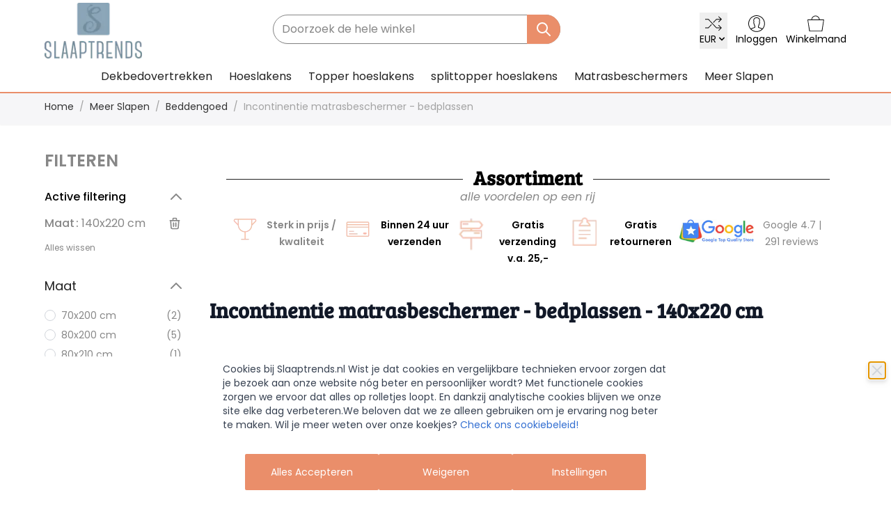

--- FILE ---
content_type: text/html; charset=UTF-8
request_url: https://www.slaaptrends.nl/meer-slapen/beddengoed/incontinentie-matrasbeschermer-bedplassen?c2c_c2c_maat=215
body_size: 98884
content:
<!doctype html>
<html lang="nl">
<head >
    
<script>    window.dataLayer = window.dataLayer || [];
    function gtag() { dataLayer.push(arguments) }

    window.amConsentManager = window.amConsentManager || {
        consentStates: {
            denied: 'denied',
            granted: 'granted'
        },
        storageName: 'amConsentMode',
        gdprCookie: {
            cookieGroupName: 'amcookie_allowed',
            allCookiesAllowed: '0'
        },
        defaultConsentTypesData: {"ad_storage":{"default":"1","group":"2"},"analytics_storage":{"default":"1","group":"3"},"ad_user_data":{"default":"1","group":"2"},"ad_personalization":{"default":"1","group":"2"}},
        currentStoreId: 5,
        init: function () {
            this.initStorage();
            this.setDefaultConsent();
        },
        initStorage: function () {
            const persistedConsentTypes = this.getPersistedConsentTypeState();

            if (Object.keys(persistedConsentTypes).length !== 0 && !this.shouldResetConsentState(persistedConsentTypes)) {
                return;
            }

            let consentState = {};
            for (const [type, data] of Object.entries(this.defaultConsentTypesData)) {
                consentState[type] = {
                    group: data.group,
                    status: data.default === '1' ? this.consentStates.granted : this.consentStates.denied
                };
            }

            this.resetAllowedCookiesGroups();
            this.persistConsentTypeState(consentState);
        },
        setDefaultConsent: function () {
            gtag('consent', 'default', this.getPersistedConsentTypeStateForGtag());
        },
        updateConsent: function (consent) {
            const storageConsent = this.getPersistedConsentTypeState();
            const consentState = {...storageConsent, ...consent};

            this.persistConsentTypeState(consentState);
            gtag('consent', 'update', this.getPersistedConsentTypeStateForGtag());
        },
        getConsentTypeStateByGroupIds: function (groups) {
            let consentTypeState = {};

            for (const [type, data] of Object.entries(this.defaultConsentTypesData)) {
                consentTypeState[type] = {
                    group: data.group,
                    status: (groups.includes(data.group) || groups.includes(this.gdprCookie.allCookiesAllowed))
                        ? this.consentStates.granted
                        : this.consentStates.denied
                }
            }

            return consentTypeState;
        },
        persistConsentTypeState: function (consentTypeState) {
            let persistedState = this.getPersistedConsentTypeState(false);
            persistedState[this.currentStoreId] = consentTypeState;
            localStorage.setItem(this.storageName, JSON.stringify(persistedState));
        },
        getPersistedConsentTypeState: function (forCurrentStore = true) {
            let persistedStates = JSON.parse(localStorage.getItem(this.storageName)) ?? {};

            if (forCurrentStore) {
                return persistedStates?.[this.currentStoreId] ?? {};
            }

            return persistedStates;
        },
        getPersistedConsentTypeStateForGtag: function () {
            let consentTypeState = {};
            let persistedState = this.getPersistedConsentTypeState();

            for (const [type, data] of Object.entries(persistedState)) {
                consentTypeState[type] = data.status;
            }

            return consentTypeState;
        },
        shouldResetConsentState: function (persistedConsentTypes) {
            if (Object.keys(persistedConsentTypes).length != Object.keys(this.defaultConsentTypesData).length) {
                return true;
            }

            for (const [type, data] of Object.entries(persistedConsentTypes)) {
                if (data.group !== this.defaultConsentTypesData[type].group) {
                    return true;
                }
            }

            return false;
        },
        resetAllowedCookiesGroups: function () {
            document.cookie = this.gdprCookie.cookieGroupName + '=0;max-age=-1;domain=' + location.hostname
        }
    };

    window.amConsentManager.init();
</script>
<meta charset="utf-8"/>
<meta name="title" content="Incontinentie matrasbeschermer - bedplassen kinderen en volwassenen. - 140x220 cm"/>
<meta name="description" content="Bedplassen bij kinderen en volwassenen is een vervelend probleem. Slaaptrends.nl heeft een uitgebreide collectie incontinentie matrasbeschermer voor bedplassen die u snel en gemakkelijk online bestelt."/>
<meta name="keywords" content="waterdicht, molton, matrasbesschermer bedplassen, incontinentie matrasbeschermer, bedplassen volwassenen, bedplassen kinderen,jersey waterdicht hoeslaken, waterdichte molton, plassen, waterdichte matrasbeschermer, incontinentie"/>
<meta name="robots" content="INDEX,FOLLOW"/>
<meta name="viewport" content="width=device-width, initial-scale=1 maximum-scale=1"/>
<title>Incontinentie matrasbeschermer - bedplassen kinderen en volwassenen. - 140x220 cm</title>
<link  rel="stylesheet" type="text/css"  media="all" href="https://www.slaaptrends.nl/static/_cache/merged/bca0f5389159303fb12dbaf579b52f3b.css" />
<link rel="preload" as="font" crossorigin="anonymous" href="https://www.slaaptrends.nl/static/frontend/Slaaptrends/default/nl_NL/fonts/bree_serif/regular/BreeSerif-Regular.woff2" />
<link rel="preload" as="font" crossorigin="anonymous" href="https://www.slaaptrends.nl/static/frontend/Slaaptrends/default/nl_NL/fonts/popins/black/italic/Poppins-BlackItalic.woff2" />
<link rel="preload" as="font" crossorigin="anonymous" href="https://www.slaaptrends.nl/static/frontend/Slaaptrends/default/nl_NL/fonts/popins/black/normal/Poppins-Black.woff2" />
<link rel="preload" as="font" crossorigin="anonymous" href="https://www.slaaptrends.nl/static/frontend/Slaaptrends/default/nl_NL/fonts/popins/bold/italic/Poppins-BoldItalic.woff2" />
<link rel="preload" as="font" crossorigin="anonymous" href="https://www.slaaptrends.nl/static/frontend/Slaaptrends/default/nl_NL/fonts/popins/bold/normal/Poppins-Bold.woff2" />
<link rel="preload" as="font" crossorigin="anonymous" href="https://www.slaaptrends.nl/static/frontend/Slaaptrends/default/nl_NL/fonts/popins/extrabold/italic/Poppins-ExtraBoldItalic.woff2" />
<link rel="preload" as="font" crossorigin="anonymous" href="https://www.slaaptrends.nl/static/frontend/Slaaptrends/default/nl_NL/fonts/popins/extrabold/normal/Poppins-ExtraBold.woff2" />
<link rel="preload" as="font" crossorigin="anonymous" href="https://www.slaaptrends.nl/static/frontend/Slaaptrends/default/nl_NL/fonts/popins/extralight/italic/Poppins-ExtraLightItalic.woff2" />
<link rel="preload" as="font" crossorigin="anonymous" href="https://www.slaaptrends.nl/static/frontend/Slaaptrends/default/nl_NL/fonts/popins/extralight/normal/Poppins-ExtraLight.woff2" />
<link rel="preload" as="font" crossorigin="anonymous" href="https://www.slaaptrends.nl/static/frontend/Slaaptrends/default/nl_NL/fonts/popins/light/italic/Poppins-LightItalic.woff2" />
<link rel="preload" as="font" crossorigin="anonymous" href="https://www.slaaptrends.nl/static/frontend/Slaaptrends/default/nl_NL/fonts/popins/light/normal/Poppins-Light.woff2" />
<link rel="preload" as="font" crossorigin="anonymous" href="https://www.slaaptrends.nl/static/frontend/Slaaptrends/default/nl_NL/fonts/popins/medium/italic/Poppins-MediumItalic.woff2" />
<link rel="preload" as="font" crossorigin="anonymous" href="https://www.slaaptrends.nl/static/frontend/Slaaptrends/default/nl_NL/fonts/popins/medium/normal/Poppins-Medium.woff2" />
<link rel="preload" as="font" crossorigin="anonymous" href="https://www.slaaptrends.nl/static/frontend/Slaaptrends/default/nl_NL/fonts/popins/regular/italic/Poppins-Italic.woff2" />
<link rel="preload" as="font" crossorigin="anonymous" href="https://www.slaaptrends.nl/static/frontend/Slaaptrends/default/nl_NL/fonts/popins/regular/normal/Poppins-Regular.woff2" />
<link rel="preload" as="font" crossorigin="anonymous" href="https://www.slaaptrends.nl/static/frontend/Slaaptrends/default/nl_NL/fonts/popins/semibold/italic/Poppins-SemiBoldItalic.woff2" />
<link rel="preload" as="font" crossorigin="anonymous" href="https://www.slaaptrends.nl/static/frontend/Slaaptrends/default/nl_NL/fonts/popins/semibold/normal/Poppins-SemiBold.woff2" />
<link rel="preload" as="font" crossorigin="anonymous" href="https://www.slaaptrends.nl/static/frontend/Slaaptrends/default/nl_NL/fonts/popins/thin/italic/Poppins-ThinItalic.woff2" />
<link rel="preload" as="font" crossorigin="anonymous" href="https://www.slaaptrends.nl/static/frontend/Slaaptrends/default/nl_NL/fonts/popins/thin/normal/Poppins-Thin.woff2" />
<link  rel="canonical" href="https://www.slaaptrends.nl/meer-slapen/beddengoed/incontinentie-matrasbeschermer-bedplassen" />
<link  rel="icon" type="image/x-icon" href="https://www.slaaptrends.nl/media/favicon/stores/5/slaaptrends-logo-favicon.png" />
<link  rel="shortcut icon" type="image/x-icon" href="https://www.slaaptrends.nl/media/favicon/stores/5/slaaptrends-logo-favicon.png" />
<!-- Open Graph / Facebook -->
<meta property="og:type" content="website">
<meta property="og:url" content="https://www.slaaptrends.nl/">
<meta property="og:title" content="Slaaptrends.nl Online |
Hoeslakens, Matrasbeschermers en meer!">
<meta property="og:description" content="Bestel hoeslakens,
dekbedovertrekken, dekbedden en matrasbeschermers voordelig online -
Direct af fabriek!">
<meta property="og:image" content="">
<!-- Twitter -->
<meta property="twitter:card" content="summary_large_image">
<meta property="twitter:url" content="https://www.slaaptrends.nl/">
<meta property="twitter:title" content="Slaaptrends.nl Online |
Hoeslakens, Matrasbeschermers en meer!">
<meta property="twitter:description" content="Bestel hoeslakens,
dekbedovertrekken, dekbedden en matrasbeschermers voordelig online -
Direct af fabriek!">
<meta property="twitter:image" content="">
    
<script type="text&#x2F;javascript">window.dataLayer = window.dataLayer || [];
window.getAmGa4Cookie = function () {
    let cookies = {};
    document.cookie.split(';').forEach(function (el) {
        let [key, value] = el.split('=');
        cookies[key.trim()] = value;
    });

    return cookies['amga4_customer']
        ? decodeURIComponent(cookies['amga4_customer'])
        : '{}';
};

(function () {
        /**
     * @var {[Object]}
     */
    const userProperties = JSON.parse(window.getAmGa4Cookie());

    if (userProperties.customerGroup) {
        window.dataLayer.push({'customerGroup': userProperties.customerGroup});
    }
    if (userProperties.customerId) {
        window.dataLayer.push({'customerId': userProperties.customerId});
    }
        /**
     * @var {[Object]}
     */
    const dataToPush = JSON.parse('\u005B\u005D');

    dataToPush.forEach((dataObject) => {
        window.dataLayer.push(dataObject);
    });
})();
</script>
<!-- Google Tag Manager -->
<script type="text&#x2F;javascript">function callAmGA4GTM () {
(function(w,d,s,l,i){w[l]=w[l]||[];w[l].push({'gtm.start':
new Date().getTime(),event:'gtm.js'});var f=d.getElementsByTagName(s)[0],
j=d.createElement(s),dl=l!='dataLayer'?'&l='+l:'';j.async=true;j.src=
'https://www.googletagmanager.com/gtm.js?id='+i+dl;var n=d.querySelector('[nonce]');
n&&j.setAttribute('nonce',n.nonce||n.getAttribute('nonce'));f.parentNode.insertBefore(j,f);
})(window,document,'script','dataLayer', 'GTM-TNWNTS');
}
</script><!-- End Google Tag Manager -->
<script type="text&#x2F;javascript">(function () {
            callAmGA4GTM();
    })();
</script>






</head>
<body id="html-body" class="page-with-filter page-products categorypath-meer-slapen-beddengoed-incontinentie-matrasbeschermer-bedplassen category-incontinentie-matrasbeschermer-bedplassen catalog-category-view page-layout-2columns-left">
<!-- Using global js vars to get access to magento base url for firebase component registration -->


<!-- Google Tag Manager (noscript) -->
<noscript>
    <iframe src="https://www.googletagmanager.com/ns.html?id=GTM-TNWNTS"
            height="0" width="0" style="display:none;visibility:hidden"></iframe>
</noscript>
<!-- End Google Tag Manager (noscript) -->
<input name="form_key" type="hidden" value="cv08GXHixJ82BCBg" />
    <noscript>
        <section class="message global noscript border-b-2 border-blue-500 bg-blue-50 shadow-none m-0 px-0 rounded-none font-normal">
            <div class="container text-center">
                <p>
                    <strong>JavaScript lijkt te zijn uitgeschakeld in uw browser.</strong>
                    <span>
                        Voor de beste gebruikerservaring, zorg ervoor dat javascript ingeschakeld is voor uw browser.                    </span>
                </p>
            </div>
        </section>
    </noscript>







<div x-data="{
        ...hyva.modal({
            duration: 150,
            transitionEnter: 'transform duration-150',
            transitionLeave: 'transform duration-150'
        }),
        ...initAmastyCookieBar()
    }"
    x-init="initBar()" x-spread="eventListeners" x-bind="eventListeners" x-cloak id="am-cookie-bar"
            class="w-full&#x20;fixed&#x20;bottom-0&#x20;z-40"
    >
    <div x-cloak    x-bind="overlay('am-cookie-bar')"
    x-spread="overlay('am-cookie-bar')"
    class="">
    <div class="flex w-full bg-white inset-0">
        <div x-ref="am-cookie-bar" role="dialog" aria-modal="true"
             x-no-overlay                            aria-label="Cookie&#x20;Bar"
                                     class="flex w-full p-4 md:p-2 bg-ambar-background relative">
            
<button @click="$dispatch('close-cookie-bar')" aria-label="Sluiten"
        class="absolute right-2 top-2 text-gray-300 transition
                    hover:text-black focus:drop-shadow-md hover:drop-shadow-md">
    <svg xmlns="http://www.w3.org/2000/svg" class="h-6 w-6" fill="none" viewBox="0 0 24 24"
         stroke="currentColor" stroke-width="2">
        <path stroke-linecap="round" stroke-linejoin="round" d="M6 18L18 6M6 6l12 12"/>
    </svg>
</button>
<div class="flex w-full justify-center">
    <div class="flex w-full justify-center flex-col max-w-screen-sm">
                    <div class="w-full">
                <p class="max-h-[30vh] text-sm text-ambar-policy-text">
                    Cookies bij Slaaptrends.nl Wist je dat cookies en vergelijkbare technieken ervoor zorgen dat je bezoek aan onze website nóg beter en persoonlijker wordt? Met functionele cookies zorgen we ervoor dat alles op rolletjes loopt. En dankzij analytische cookies blijven we onze site elke dag verbeteren.We beloven dat we ze alleen gebruiken om je ervaring nog beter te maken. Wil je meer weten over onze koekjes? <a href="/privacy-policy" title="Privacy Policy">Check ons cookiebeleid!</a>                </p>
            </div>
                <div class="flex flex-wrap w-full justify-center gap-2 mt-4">
            
            
<button
    @click.prevent="$dispatch(&#x27;cookiebar-action-allow&#x27;)"
    class="ambar-btn-accept&#x20;w-full&#x20;justify-center&#x20;w-full&#x20;md&#x3A;max-w-&#x5B;30&#x25;&#x5D;&#x20;mb-2"
    data-role="action">
    Alles Accepteren</button>
                
<button
    @click.prevent="$dispatch(&#x27;cookiebar-action-accept&#x27;)"
    class="ambar-btn-decline&#x20;w-full&#x20;justify-center&#x20;md&#x3A;max-w-&#x5B;30&#x25;&#x5D;&#x20;mb-2"
    data-role="action">
    Weigeren</button>
                
<button
    @click.prevent="$dispatch(&#x27;cookiebar-action-settings&#x27;)"
    class="ambar-btn-settings&#x20;w-full&#x20;justify-center&#x20;md&#x3A;max-w-&#x5B;30&#x25;&#x5D;&#x20;mb-2"
    data-role="action">
    Instellingen</button>
            </div>
    </div>
</div>

        </div>
    </div>
    </div>
</div>


<div class="page-wrapper"><header class="page-header"><a class="action skip sr-only focus:not-sr-only focus:absolute focus:z-40 focus:bg-white
   contentarea"
   href="#contentarea">
    <span>
        Ga naar de inhoud    </span>
</a>

<div id="header"
     class="header-wrapper flex z-30 w-full border-b bg-header border-container-lighter fixed top-0 left-0 lg:block"
     x-data="initHeader()"
     @keydown.window.escape="searchOpen = false;"
     @private-content-loaded.window="getData(event.detail.data); cartResize = (window.outerWidth < 768) ? true : false; onResize = (window.innerWidth > 100) ? true : false"
     @scroll.window="
        onScroll = (window.pageYOffset > onResize) ? true : false;
        cartScroll = (window.pageYOffset > cartOffset) ? true : false;
        fixedCart(cartScroll);
    "
     @resize.window="
        onResize = (window.innerWidth > 100) ? true : false;
        cartResize = (window.outerWidth < 1024) ? true : false;
        fixedCart(onScroll);
    "
>
    <div class="header-top bg-header-top hidden lg:block py-1 border-b border-container">
        <div class="text-sm">
            <div>
                            </div>
        </div>
    </div>
    <div class="header-wrap flex flex-wrap order-2 items-center justify-between w-full py-2 mx-auto gap-4 mt-0 px-5 md:gap-0 lg:pt-1 lg:pb-0 lg:container xl:px-6">
        <!--Logo-->
        <div class="order-2 lg:order-1 sm:w-auto sm:pb-0 flex-1 lg:flex-none">
    <a class="flex items-center justify-center text-xl font-medium tracking-wide text-gray-800
        no-underline hover:no-underline font-title"
       href="https://www.slaaptrends.nl/"
       title=""
       aria-label="store logo">
        <picture><source type="image/webp" srcset="https://www.slaaptrends.nl/media/logo/stores/5/slaaptrends-logo.webp"><img src="https://www.slaaptrends.nl/media/logo/stores/5/slaaptrends-logo.png" title="" alt="" width="140" height="50" loading="lazy" /></picture>
            </a>
</div>

        <!--Search-->
        <div class="search-container p-2 hidden top-full z-10 w-full left-0 bg-header order-4 lg:order-2 lg:w-1/3 lg:p-0 m-0 lg:mt-1 lg:my-2 lg:bg-transparent 2xl:w-2/5"
             id="search-content"
             @click.away="searchOpen = false"
             :class="{ 'flex absolute lg:relative': searchOpen, 'hidden lg:flex': !searchOpen }"
        >
            
<div class="container py-0 mx-auto text-black lg:py-2" x-data="initMiniSearch()">
    <form class="form minisearch relative" id="search_mini_form" x-ref="form" @submit.prevent="search()"
          action="https://www.slaaptrends.nl/catalogsearch/result/" method="get">
        <label class="hidden" for="search" data-role="minisearch-label">
            <span>Search</span>
        </label>
        <input id="search"
               x-ref="searchInput"
               type="search"
               autocomplete="off"
               name="q"
               value=""
               placeholder="Doorzoek&#x20;de&#x20;hele&#x20;winkel"
               maxlength="128"
               class="w-full form-input focus:outline-0 focus:ring-0 !border-primary-darker text-primary rounded-full focus:border-container-darker placeholder:text-primary"
               @focus.once="suggest"
               @input.debounce.300="suggest"
               @keydown.arrow-down.prevent="focusElement($root.querySelector('[tabindex]'))"
        />
        <template x-if="suggestions.length > 0">
            <div class="w-full leading-normal transition appearance-none text-grey-800 flex flex-col mt-1 absolute">
                <template x-for="suggestion in suggestions">
                    <div class="flex justify-between p-2 bg-white rounded-full mb-1 cursor-pointer
                                 border border-container"
                         tabindex="0"
                         @click="search(suggestion.title)"
                         @keydown.enter="search(suggestion.title)"
                         @keydown.arrow-up.prevent="
                              focusElement($event.target.previousElementSibling) || $refs.searchInput.focus()
                          "
                         @keydown.arrow-down.prevent="focusElement($event.target.nextElementSibling)"
                    >
                        <span x-text="suggestion.title"></span>
                        <span x-text="suggestion.num_results"></span>
                    </div>
                </template>
            </div>
        </template>
        <button type="submit"
                title="Search"
                class="action search inline-block absolute right-0 top-0 no-underline px-3 py-[9px] rounded-r-full bg-primary hidden lg:block hover:text-black"
                aria-label="Search"
        >
            <svg xmlns="http://www.w3.org/2000/svg" fill="none" viewBox="0 0 24 24" stroke-width="2" stroke="currentColor" class="w-8 h-8 md:h-6 md:w-6 text-white" width="25" height="25" role="img">
  <path stroke-linecap="round" stroke-linejoin="round" d="M21 21l-6-6m2-5a7 7 0 11-14 0 7 7 0 0114 0z"/>
<title>search</title></svg>
        </button>
    </form>
</div>
        </div>

        <div class="flex items-center order-3">

            <!--Search Icon-->
            <button id="menu-search-icon"
                    class="inline-block no-underline sm:ml-3 hover:text-black lg:hidden"
                    @click.prevent.stop="
                        searchOpen = !searchOpen;
                        $nextTick(() => {
                         const searchInput = document.querySelector('#search');
                         searchInput.focus();
                         searchInput.select();
                     });
                    "
            >
                <span class="sr-only label">
                    Search                </span>

                <svg xmlns="http://www.w3.org/2000/svg" fill="none" viewBox="0 0 24 24" stroke-width="2" stroke="currentColor" class="w-8 h-8 md:h-6 md:w-6 hover:text-black" width="25" height="25" role="img">
  <path stroke-linecap="round" stroke-linejoin="round" d="M21 21l-6-6m2-5a7 7 0 11-14 0 7 7 0 0114 0z"/>
<title>search</title></svg>
            </button>

            <!-- Currency swithcer -->
            <div class="hidden lg:block">
                            <div x-data="{ open: false }"
         class="block lg:inline-block m-0 lg:ml-3 no-underline hover:text-black"
    >
        <div class="relative block text-left">
            <div class="hidden lg:block">
                <button @mouseover.prevent="open = !open"
                        @mouseout.prevent="open = false"
                        @keydown.window.escape="open = false"
                        type="button"
                        class="flex justify-center w-full focus:outline-none border-0 text-sm py-1 flex-col items-center hover:text-header-efect"
                        aria-haspopup="true"
                        aria-expanded="true"
                >
                    <svg xmlns="http://www.w3.org/2000/svg" width="24" height="24" viewBox="0 0 26 23" fill="none" class="md:w-6 md:h-6" role="img">
<path d="M21.25 13.39L25.91 18.05L21.25 22.65L20.52 21.92L23.91 18.53H17.37L4.78 5.16H0V4.13H5.21L17.8 17.51H23.92L20.53 14.18L21.26 13.39H21.25ZM9.44 12.54L10.23 13.27L5.2 18.54H0V17.51H4.78L9.44 12.55V12.54ZM13.07 10.18L12.34 9.45L17.37 4.12H23.91L20.52 0.73L21.25 0L25.91 4.6L21.25 9.26L20.52 8.47L23.91 5.14H17.79L13.07 10.17V10.18Z" fill="black"/>
<title>currency</title></svg>
                    <span class="flex items-center">
                        <span class="text-sm">EUR</span>
                        <svg xmlns="http://www.w3.org/2000/svg" viewBox="0 0 20 20" fill="currentColor" class="flex self-center h-4 w-4" width="25" height="25" role="img">
  <path fill-rule="evenodd" d="M5.293 7.293a1 1 0 011.414 0L10 10.586l3.293-3.293a1 1 0 111.414 1.414l-4 4a1 1 0 01-1.414 0l-4-4a1 1 0 010-1.414z" clip-rule="evenodd"/>
<title>chevron-down</title></svg>
                    </span>
                </button>
            </div>
            <nav :class="{ 'block lg:hidden' : !open }"
                 @mouseover.prevent="open = true"
                 @mouseout.prevent="open = false"
                 class="block relative lg:absolute right-0 top-full z-30 w-full lg:w-56 -mr-4 px-1 overflow-auto origin-top-left rounded-sm lg:shadow-lg lg:hidden lg:bg-white">
                <div class="mx-4 lg:mx-0 m-0 lg:my-1 border-container border-t lg:border-t-0" role="menu" aria-orientation="vertical" aria-labelledby="options-menu">
                                                                        <a
                                class="block py-4 lg:py-2 lg:px-5 hover:bg-gray-100 no-underline border-b lg:border-b-0 border-container text-[var(--ammenu-main-menu-text)] lg:text-black"
                                href="#"
                                @click.prevent='hyva.postForm({"action":"https:\/\/www.slaaptrends.nl\/directory\/currency\/switch\/","data":{"currency":"GBP","uenc":"aHR0cHM6Ly93d3cuc2xhYXB0cmVuZHMubmwvbWVlci1zbGFwZW4vYmVkZGVuZ29lZC9pbmNvbnRpbmVudGllLW1hdHJhc2Jlc2NoZXJtZXItYmVkcGxhc3Nlbj9jMmNfYzJjX21hYXQ9MjE1"}})'
                            >
                                GBP - Britse pond                            </a>
                                                                                                                                            <a
                                class="block py-4 lg:py-2 lg:px-5 hover:bg-gray-100 no-underline border-b lg:border-b-0 border-container text-[var(--ammenu-main-menu-text)] lg:text-black"
                                href="#"
                                @click.prevent='hyva.postForm({"action":"https:\/\/www.slaaptrends.nl\/directory\/currency\/switch\/","data":{"currency":"USD","uenc":"aHR0cHM6Ly93d3cuc2xhYXB0cmVuZHMubmwvbWVlci1zbGFwZW4vYmVkZGVuZ29lZC9pbmNvbnRpbmVudGllLW1hdHJhc2Jlc2NoZXJtZXItYmVkcGxhc3Nlbj9jMmNfYzJjX21hYXQ9MjE1"}})'
                            >
                                USD - Amerikaanse dollar                            </a>
                                                            </div>
            </nav>
        </div>
    </div>
            </div>

            <!--Compare Icon-->
            <a id="compare-link"
               class="relative flex-col items-center no-underline sm:ml-3 hover:text-black hidden"
               :class="{ 'hidden xl:flex': (itemCount > 0), 'hidden': !(itemCount > 0) }"
               href="https://www.slaaptrends.nl/catalog/product_compare/index/"
               title="Producten vergelijken"
               x-data="initCompareHeader()"
               @private-content-loaded.window="receiveCompareData($event.detail.data)"
            >
                <?xml version="1.0" encoding="UTF-8"?>
<svg xmlns="http://www.w3.org/2000/svg" viewBox="0 0 26.51 26.51" class="w-8 h-8 md:h-6 md:w-6 hover:text-black" width="25" height="25" role="img"><defs><style>.d{fill:none;stroke:#010101;stroke-linecap:round;stroke-linejoin:round;}</style></defs><g id="a"/><g id="b"><g id="c"><path class="d" d="M.5,4.75l4.25,1.42m0,0L.5,18.93c2.52,1.89,5.99,1.89,8.51,0M4.75,6.17l4.25,12.76M4.75,6.17L13.26,3.33m8.5,2.83l4.25-1.42m-4.25,1.42l-4.25,12.76c2.52,1.89,5.99,1.89,8.51,0m-4.25-12.76l4.25,12.76m-4.25-12.76L13.26,3.33m0-2.83V3.33m0,22.68V3.33m0,22.68h-4.25m4.25,0h4.25"/></g></g><title>compare</title></svg>

                <span class="">
                   Vergelijk                </span>

                <span class="absolute top-0 right-1/4 h-5 px-2 py-1 -mt-5 -mr-4 text-xs font-semibold
                    leading-none text-center text-white uppercase transform -translate-x-1
                    translate-y-1/2 bg-btn-prim rounded-full"
                >
                    <span x-text="itemCount"></span>
                    <span x-show="itemCount === 1" class="sr-only">
                        product                    </span>
                    <span x-show="itemCount > 1" class="sr-only">
                        producten                    </span>
                </span>
            </a>

            <!--Customer Icon & Dropdown-->
            
<div x-data="{ open: false }" class="relative ml-1 sm:ml-3 hidden md:inline-block">
    <a
        href="https&#x3A;&#x2F;&#x2F;www.slaaptrends.nl&#x2F;customer&#x2F;account&#x2F;"
        id="customer-menu"
        class="flex flex-col items-center hover:text-header-efect"
        @mouseover.prevent="open = !open"
        @mouseout.prevent="open = false"
        @keydown.window.escape="open=false"
        :aria-expanded="open ? 'true' : 'false'"
        aria-label="Account"
    >
        <svg xmlns="http://www.w3.org/2000/svg" width="24" height="24" viewBox="0 0 25 25" fill="none" class="md:h-6 md:w-6" aria-hidden="true">
<path d="M12.41 0C14.11 0 15.71 0.32 17.22 0.97C18.73 1.62 20.06 2.5 21.19 3.63C22.32 4.76 23.21 6.08 23.85 7.6C24.5 9.11 24.82 10.72 24.82 12.41C24.82 14.1 24.5 15.71 23.85 17.22C23.2 18.73 22.32 20.06 21.19 21.19C20.06 22.32 18.74 23.21 17.22 23.85C15.71 24.5 14.1 24.82 12.41 24.82C10.72 24.82 9.11 24.5 7.6 23.85C6.09 23.2 4.76 22.32 3.63 21.19C2.5 20.06 1.61 18.74 0.97 17.22C0.32 15.71 0 14.1 0 12.41C0 10.72 0.32 9.11 0.97 7.6C1.62 6.09 2.5 4.77 3.63 3.63C4.76 2.5 6.08 1.61 7.6 0.97C9.11 0.32 10.72 0 12.41 0ZM12.41 1.03C10.84 1.03 9.36 1.33 7.99 1.94C6.62 2.55 5.41 3.35 4.36 4.36C3.35 5.41 2.54 6.62 1.94 7.99C1.33 9.36 1.03 10.84 1.03 12.41C1.03 13.1 1.09 13.77 1.21 14.44C1.33 15.11 1.51 15.74 1.75 16.35C1.99 17 2.27 17.6 2.6 18.17C2.92 18.74 3.31 19.26 3.75 19.74C3.99 19.62 4.33 19.48 4.78 19.32C5.22 19.16 5.69 18.98 6.17 18.78C6.69 18.62 7.22 18.45 7.74 18.27C8.26 18.09 8.75 17.94 9.19 17.82C9.23 17.78 9.26 17.74 9.28 17.7C9.3 17.66 9.31 17.48 9.31 17.16C9.31 16.88 9.29 16.62 9.25 16.37C9.21 16.13 9.15 15.93 9.07 15.76C8.99 15.56 8.89 15.28 8.77 14.91C8.65 14.54 8.57 14.2 8.53 13.88C8.41 13.72 8.28 13.49 8.14 13.18C8 12.88 7.87 12.46 7.75 11.94C7.67 11.46 7.64 11.1 7.66 10.88C7.68 10.66 7.71 10.45 7.75 10.24C7.79 10.24 7.81 10.22 7.81 10.18C7.85 10.06 7.85 9.76 7.81 9.27C7.77 8.79 7.71 8.3 7.63 7.82C7.59 7.54 7.62 7.1 7.72 6.52C7.82 5.94 8.09 5.36 8.54 4.79C8.66 4.63 8.82 4.45 9.02 4.25C9.22 4.05 9.46 3.89 9.75 3.77C10.03 3.61 10.36 3.47 10.72 3.35C11.08 3.23 11.51 3.15 11.99 3.11H13.02C13.5 3.15 13.93 3.23 14.29 3.35C14.65 3.47 14.98 3.61 15.26 3.77C15.54 3.89 15.78 4.05 15.99 4.25C16.19 4.45 16.37 4.63 16.53 4.79C16.93 5.36 17.2 5.93 17.32 6.52C17.44 7.11 17.46 7.54 17.38 7.82C17.3 8.3 17.25 8.79 17.23 9.27C17.21 9.75 17.2 10.06 17.2 10.18L17.26 10.24C17.34 10.44 17.39 10.65 17.41 10.88C17.43 11.1 17.38 11.46 17.26 11.94C17.18 12.47 17.06 12.88 16.9 13.18C16.74 13.48 16.6 13.72 16.48 13.88C16.44 14.2 16.36 14.55 16.24 14.91C16.12 15.27 16.02 15.56 15.94 15.76C15.82 15.96 15.72 16.18 15.64 16.43C15.56 16.67 15.52 16.91 15.52 17.16C15.52 17.44 15.52 17.61 15.55 17.67C15.57 17.73 15.62 17.78 15.7 17.82C16.1 17.94 16.57 18.08 17.09 18.24C17.61 18.4 18.12 18.56 18.6 18.72C19.12 18.92 19.61 19.1 20.05 19.26C20.49 19.42 20.86 19.56 21.14 19.68C21.54 19.2 21.92 18.67 22.26 18.11C22.6 17.55 22.87 16.96 23.08 16.35C23.32 15.74 23.5 15.11 23.62 14.44C23.74 13.77 23.8 13.1 23.8 12.41C23.8 10.84 23.5 9.36 22.89 7.99C22.28 6.62 21.48 5.41 20.47 4.36C19.42 3.35 18.21 2.54 16.84 1.94C15.47 1.33 13.99 1.03 12.42 1.03H12.41ZM4.48 20.53C5 21.06 5.56 21.51 6.15 21.89C6.73 22.27 7.37 22.61 8.06 22.89C8.75 23.17 9.45 23.39 10.18 23.56C10.91 23.72 11.65 23.8 12.42 23.8C13.19 23.8 13.94 23.72 14.69 23.56C15.44 23.4 16.15 23.18 16.84 22.89C17.49 22.61 18.11 22.27 18.72 21.86C19.33 21.46 19.89 20.99 20.42 20.47C20.1 20.35 19.72 20.22 19.3 20.08C18.88 19.94 18.44 19.79 18 19.63C17.56 19.47 17.1 19.32 16.64 19.18C16.18 19.04 15.76 18.91 15.4 18.79C14.96 18.63 14.69 18.39 14.61 18.06C14.53 17.74 14.49 17.44 14.49 17.15C14.49 16.79 14.55 16.45 14.67 16.15C14.79 15.85 14.89 15.57 14.97 15.33C15.09 15.13 15.2 14.87 15.3 14.54C15.4 14.22 15.45 13.89 15.45 13.57C15.45 13.53 15.47 13.48 15.51 13.42C15.55 13.36 15.59 13.31 15.63 13.27C15.71 13.19 15.81 13.03 15.93 12.79C16.05 12.55 16.17 12.18 16.29 11.7C16.37 11.34 16.4 11.09 16.38 10.97C16.36 10.85 16.33 10.75 16.29 10.67C16.29 10.63 16.28 10.59 16.26 10.55C16.24 10.51 16.23 10.47 16.23 10.43C16.15 10.23 16.14 9.82 16.2 9.22C16.26 8.62 16.33 8.09 16.41 7.65C16.41 7.49 16.38 7.19 16.32 6.74C16.26 6.3 16.05 5.85 15.68 5.41C15.56 5.25 15.4 5.09 15.2 4.93C15 4.77 14.8 4.65 14.59 4.57C14.35 4.45 14.1 4.36 13.83 4.3C13.57 4.24 13.27 4.19 12.95 4.15H11.98C11.7 4.19 11.42 4.24 11.16 4.3C10.9 4.36 10.67 4.45 10.46 4.57C10.22 4.65 10.01 4.77 9.82 4.93C9.64 5.09 9.47 5.25 9.31 5.41C8.99 5.85 8.79 6.3 8.7 6.74C8.62 7.18 8.6 7.49 8.64 7.65C8.72 8.09 8.78 8.62 8.82 9.22C8.86 9.83 8.84 10.23 8.76 10.43V10.55C8.76 10.55 8.74 10.63 8.7 10.67C8.66 10.75 8.64 10.85 8.64 10.97C8.64 11.09 8.68 11.33 8.76 11.7C8.84 12.18 8.94 12.55 9.06 12.79C9.18 13.03 9.28 13.19 9.36 13.27C9.4 13.31 9.44 13.36 9.48 13.42C9.52 13.48 9.54 13.53 9.54 13.57C9.58 13.89 9.64 14.22 9.72 14.54C9.8 14.86 9.9 15.13 10.02 15.33C10.18 15.65 10.27 15.98 10.29 16.3C10.31 16.62 10.32 16.91 10.32 17.15C10.32 17.47 10.29 17.8 10.23 18.12C10.17 18.44 9.92 18.66 9.47 18.79C9.07 18.91 8.63 19.05 8.17 19.21C7.71 19.37 7.25 19.53 6.81 19.69C6.37 19.85 5.93 20 5.51 20.14C5.09 20.28 4.73 20.41 4.45 20.53H4.48Z" fill="black"/>
</svg>
                    <span class="whitespace-nowrap text-sm">Inloggen</span>
            </a>
    <nav class="absolute right-0 z-20 hidden w-40 py-2 -mr-4 px-1 overflow-auto origin-top-right rounded-sm
        shadow-lg sm:w-48 bg-white"
         :class="{ 'hidden' : !open }"
         @mouseover.prevent="open = true"
         @mouseout.prevent="open = false"
         aria-labelledby="customer-menu"
    >
                    <a class="block px-4 py-2 lg:px-5 lg:py-2 hover:bg-gray-100"
               onclick="hyva.setCookie && hyva.setCookie(
                   'login_redirect',
                   window.location.href,
                   1
                   )"
               href="https://www.slaaptrends.nl/customer/account/index/">
                Inloggen            </a>
                            <a class="block px-4 py-2 lg:px-5 lg:py-2 hover:bg-gray-100"
                   href="https://www.slaaptrends.nl/customer/account/create/"
                >
                    Account aanmaken                </a>
                        </nav>
</div>

            <!-- Language swithcer -->
            
            <!--Wishlist-->
                            <a id="wishlist-link"
                   class="hidden relative hover:text-header-efect lg:flex flex-col items-center no-underline hover:text-black sm:ml-3"
                   href="https://www.slaaptrends.nl/wishlist/"
                   title="Wensenlijst"
                >
                    <svg xmlns="http://www.w3.org/2000/svg" width="24" height="24" viewBox="0 0 26 24" fill="none" class="md:w-6 md:h-6" role="img">
<path d="M18.59 0C19.6 0 20.54 0.19 21.41 0.58C22.28 0.96 23.03 1.48 23.68 2.12C24.37 2.77 24.89 3.52 25.25 4.39C25.61 5.26 25.79 6.2 25.79 7.21C25.79 7.69 25.74 8.18 25.64 8.66C25.54 9.14 25.41 9.61 25.25 10.05C25.05 10.45 24.82 10.86 24.55 11.26C24.29 11.66 23.97 12.03 23.61 12.35L12.89 23.13L2 12.17C1.68 11.85 1.39 11.49 1.15 11.11C0.91 10.73 0.69 10.31 0.48 9.87C0.32 9.47 0.2 9.03 0.12 8.57C0.04 8.11 0 7.65 0 7.21C0 6.2 0.18 5.26 0.54 4.39C0.9 3.52 1.43 2.77 2.11 2.12C2.75 1.47 3.51 0.96 4.38 0.58C5.25 0.2 6.19 0 7.2 0C7.76 0 8.32 0.06 8.87 0.18C9.42 0.3 9.93 0.48 10.41 0.72C10.89 0.96 11.35 1.26 11.77 1.6C12.19 1.94 12.57 2.34 12.89 2.78C13.21 2.34 13.59 1.94 14.01 1.6C14.43 1.26 14.89 0.96 15.37 0.72C15.85 0.48 16.37 0.3 16.91 0.18C17.45 0.06 18.01 0 18.58 0L18.59 0ZM18.59 1.03C17.94 1.03 17.33 1.12 16.74 1.3C16.15 1.48 15.62 1.73 15.14 2.06C14.66 2.42 14.22 2.84 13.84 3.3C13.46 3.76 13.14 4.28 12.9 4.84C12.66 4.28 12.34 3.76 11.96 3.3C11.58 2.84 11.14 2.42 10.66 2.06C10.18 1.74 9.64 1.48 9.06 1.3C8.47 1.12 7.86 1.03 7.21 1.03C6.36 1.03 5.56 1.19 4.82 1.51C4.07 1.83 3.42 2.28 2.85 2.84C2.28 3.41 1.84 4.06 1.52 4.81C1.2 5.56 1.04 6.35 1.04 7.2C1.04 7.6 1.08 8.01 1.16 8.41C1.24 8.81 1.34 9.2 1.46 9.56C1.62 9.92 1.81 10.27 2.04 10.59C2.26 10.91 2.49 11.2 2.74 11.44L12.91 21.67L22.9 11.62C23.18 11.34 23.44 11.04 23.69 10.71C23.93 10.39 24.13 10.04 24.3 9.68C24.46 9.28 24.58 8.87 24.66 8.47C24.74 8.07 24.78 7.64 24.78 7.2C24.78 6.35 24.62 5.56 24.3 4.81C23.98 4.06 23.53 3.41 22.97 2.84C22.4 2.28 21.75 1.83 21 1.51C20.25 1.19 19.46 1.03 18.61 1.03H18.59Z" fill="black"/>
<title>whislist</title></svg>

                    <span class="label whitespace-nowrap">
                       Wensenlijst                       <span x-text="wishlistCount" class="absolute top-0 right-0 h-5 px-2 py-1 -mt-5 -mr-4 text-xs font-semibold leading-none text-center text-white uppercase transform -translate-x-1 translate-y-1/2 rounded-full bg-btn-prim md:right-1/3 block" :class="{
                        'hidden': !wishlistCount,
                        'block': wishlistCount }"
                       ></span>
                    </span>
                </a>
            
            <!--Cart Icon-->
            <a id="menu-cart-icon"
               @click.prevent.stop="$dispatch('toggle-cart',{});"               class="relative md:flex flex-col items-center ml-1 no-underline sm:ml-3 hover:text-header-efect"
               href="https://www.slaaptrends.nl/checkout/cart/index/"
            >
                <span class="sr-only label">
                    Winkelmand                </span>

                <svg xmlns="http://www.w3.org/2000/svg" width="25" height="25" viewBox="0 0 27 26" fill="none" class="w-8 h-8 md:h-6 md:w-6" role="img">
<path d="M18.71 6.71C18.71 5.94 18.56 5.22 18.26 4.53C17.96 3.84 17.54 3.24 17.02 2.71C16.54 2.19 15.94 1.77 15.23 1.47C14.52 1.17 13.79 1.02 13.02 1.02C12.25 1.02 11.52 1.17 10.81 1.47C10.1 1.77 9.50999 2.19 9.01999 2.71C8.49999 3.24 8.07999 3.84 7.77999 4.53C7.47999 5.22 7.32999 5.94 7.32999 6.71M6.29999 6.71C6.29999 5.78 6.47999 4.91 6.83999 4.11C7.19999 3.3 7.68999 2.6 8.28999 1.99C8.88999 1.38 9.59999 0.9 10.41 0.54C11.22 0.18 12.08 0 13.01 0C13.94 0 14.81 0.18 15.61 0.54C16.41 0.9 17.12 1.39 17.73 1.99C18.34 2.59 18.82 3.3 19.18 4.11C19.54 4.92 19.72 5.79 19.72 6.71" fill="black"/>
<path d="M26.85 6.25H0L2.89 25.51H23.96L26.85 6.25ZM22.93 24.48H3.92L1.09 7.28H25.76L22.93 24.48Z" fill="black"/>
<title>cart</title></svg>
                <span class="hidden md:block whitespace-nowrap text-sm">Winkelmand</span>
                <span x-text="cart.summary_count"
                      class="absolute top-0 right-0 hidden h-5 px-2 py-1 -mt-5 -mr-4 text-xs font-semibold
                        leading-none text-center text-white uppercase transform -translate-x-1
                        translate-y-1/2 rounded-full bg-btn-prim md:right-1/3"
                      :class="{
                        'hidden': !cart.summary_count,
                        'block': cart.summary_count }"
                ></span>
            </a>

        </div>
    </div>

    <!--Main Navigation-->
            <div x-data="initMenuMobile_697012d02f4cd()"
     class="z-20 order-1 lg:order-2 navigation my-auto lg:hidden w-12"
>
    <!-- mobile -->
    <div @load.window="setActiveMenu($root)"
         class=""
         :class="{'h-screen overflow-x-hidden overflow-y-auto fixed top-0 left-0 w-full bg-container-lighter' : open, 'bg-transparent' : !open}"
         @toggle-mobile-menu.window="open = !open"
         @keydown.window.escape="open=false"
    >
        <div class="flex items-baseline justify-between menu-icon">
            <div class="justify-end w-full" :class="{ 'flex': open, 'block': !open}">
                <div @click="$dispatch('toggle-mobile-menu')"
                     class="flex items-center justify-center cursor-pointer text-header-link"
                     :class="{ 'ml-auto': open }">
                    <svg xmlns="http://www.w3.org/2000/svg" fill="none" viewBox="0 0 24 24" stroke-width="2" stroke="currentColor" class="hidden p-4" width="64" height="64" :class="{ 'hidden' : !open, 'block': open }" role="img">
  <path stroke-linecap="round" stroke-linejoin="round" d="M6 18L18 6M6 6l12 12"/>
<title>x</title></svg>
                    <svg xmlns="http://www.w3.org/2000/svg" fill="none" viewBox="0 0 24 24" stroke-width="2" stroke="currentColor" class="p-2" width="48" height="48" :class="{ 'hidden' : open, 'block': !open }" role="img">
  <path stroke-linecap="round" stroke-linejoin="round" d="M4 6h16M4 12h16M4 18h16"/>
<title>menu</title></svg>
                </div>
            </div>
        </div>

        <!-- Tab links -->
        <div class="hidden absolute h-16 top-0 flex text-lg"
             :class="{ 'hidden' : !open }"
        >
            <button class="tablinks active px-3 border-r" id="tab-categories">Categorieën</button>
            <button class="tablinks px-3 border-r" id="tab-account">Account</button>
                            <button class="tablinks px-3 border-r" id="tab-currency">Valuta</button>
                    </div>

        <div class="hidden"
             :class="{ 'hidden' : !open }"
        >
            <div class="tab-categories tabcontent">
                <nav
                    class="hidden w-full duration-150 ease-in-out transform border-t transition-display border-container"
                    :class="{ 'hidden' : !open }"
                >
                                            <div class="level-0">
                <span
                    class="flex items-center transition-transform duration-150 ease-in-out transform"
                    :class="{
                        '-translate-x-full' : mobilePanelActiveId,
                        'translate-x-0' : !mobilePanelActiveId
                    }"
                >
                    <a class="flex items-center w-full px-8 py-4 border-b cursor-pointer
                        bg-container-lighter border-container level-0"
                       href="https://www.slaaptrends.nl/dekbedovertrekken"
                       title="Dekbedovertrekken">
                        Dekbedovertrekken                    </a>
                                            <div class="absolute right-0 flex w-12 h-12 mr-8 border rounded cursor-pointer
                        bg-container-lighter border-container"
                             @click="mobilePanelActiveId =
                          mobilePanelActiveId === 'category-node-231' ?
                           0 : 'category-node-231'"
                        >
                        <svg xmlns="http://www.w3.org/2000/svg" fill="none" viewBox="0 0 24 24" stroke-width="2" stroke="currentColor" class="w-full h-full p-2" width="24" height="24" role="img">
  <path stroke-linecap="round" stroke-linejoin="round" d="M9 5l7 7-7 7"/>
<title>chevron-right</title></svg>
                    </div>
                                    </span>
                                                            <div
                                    class="absolute top-0 right-0 z-10 w-full h-full transition-transform duration-200 ease-in-out
                            translate-x-full transform bg-container-lighter"
                                    :class="{
                            'translate-x-full' : mobilePanelActiveId !== 'category-node-231',
                            'translate-x-0' : mobilePanelActiveId === 'category-node-231',
                        }"
                                >
                                    <div class="flex items-center px-8 py-4 border-b cursor-pointer bg-container border-container"
                                         @click="mobilePanelActiveId = 0"
                                    >
                                        <svg xmlns="http://www.w3.org/2000/svg" fill="none" viewBox="0 0 24 24" stroke-width="2" stroke="currentColor" width="24" height="24" role="img">
  <path stroke-linecap="round" stroke-linejoin="round" d="M15 19l-7-7 7-7"/>
<title>chevron-left</title></svg>
                                        <span class="ml-4">Dekbedovertrekken</span>
                                    </div>
                                    <a href="https://www.slaaptrends.nl/dekbedovertrekken"
                                       title="Dekbedovertrekken"
                                       class="flex items-center w-full px-8 py-4 border-b cursor-pointer
                            bg-container-lighter border-container"
                                    >
                                        <span class="w-6"></span>
                                        <span class="ml-4">Bekijk alles</span></a>
                                    
                                    <div class="flex items-center relative">
                                        <a href="https://www.slaaptrends.nl/dekbedovertrekken/soorten-dekbedovertrekken"
                                           title="Soorten&#x20;dekbedovertrekken"
                                           class="flex items-center w-full px-8 py-4 border-b cursor-pointer bg-container-lighter border-container"
                                        >
                                            <span class="w-6"></span>
                                            <span class="ml-4 text-base text-gray-700 lg:ml-0">Soorten dekbedovertrekken</span>
                                        </a>
                                                                                    <div class="absolute right-0 top-1 flex w-12 h-12 mr-8 border rounded cursor-pointer bg-container-lighter border-container"
                                                 @click="mobilePanelActiveId = mobilePanelActiveId === 'category-node-295' ? 0 : 'category-node-295'"
                                            >
                                                <svg xmlns="http://www.w3.org/2000/svg" fill="none" viewBox="0 0 24 24" stroke-width="2" stroke="currentColor" class="w-full h-full p-2" width="24" height="24" role="img">
  <path stroke-linecap="round" stroke-linejoin="round" d="M9 5l7 7-7 7"/>
<title>chevron-right</title></svg>
                                            </div>
                                                                            </div>
                                        <!-- Level 1 -->
                                                                                    <div
                                                    class="absolute top-0 right-0 z-10 w-full h-full transition-transform duration-200 ease-in-out transform bg-container-lighter"
                                                    :class="{
                                    'translate-x-full' : mobilePanelActiveId !== 'category-node-295',
                                    '-translate-x-full' : mobilePanelActiveId === 'category-node-295',
                                }">
                                                <div class="flex items-center px-8 py-4 border-b cursor-pointer bg-container border-container"
                                                     @click="mobilePanelActiveId = mobilePanelActiveId === 'category-node-231' ? 0 : 'category-node-231'">
                                                    <svg xmlns="http://www.w3.org/2000/svg" fill="none" viewBox="0 0 24 24" stroke-width="2" stroke="currentColor" width="24" height="24" role="img">
  <path stroke-linecap="round" stroke-linejoin="round" d="M15 19l-7-7 7-7"/>
<title>chevron-left</title></svg>
                                                    <span class="ml-4">Soorten dekbedovertrekken</span>
                                                </div>
                                                <a href="https://www.slaaptrends.nl/dekbedovertrekken/soorten-dekbedovertrekken"
                                                   title="Soorten&#x20;dekbedovertrekken"
                                                   class="flex items-center w-full px-8 py-4 border-b cursor-pointer bg-container-lighter border-container"
                                                >
                                                    <span class="w-6"></span>
                                                    <span class="ml-4">Bekijk alles</span>
                                                </a>
                                                                                                    <a href="https://www.slaaptrends.nl/dekbedovertrekken/soorten-dekbedovertrekken/percaline-katoen"
                                                       title="Percaline&#x20;katoen"
                                                       class="flex items-center w-full px-8 py-4 border-b cursor-pointer bg-container-lighter border-container"
                                                    >
                                                        <span class="w-6"></span>
                                                        <span class="ml-4 text-base text-gray-700 lg:ml-0">Percaline katoen</span>
                                                    </a>
                                                                                                    <a href="https://www.slaaptrends.nl/dekbedovertrekken/soorten-dekbedovertrekken/hotel-dekbedovertrekken"
                                                       title="Hotel&#x20;dekbedovertrekken"
                                                       class="flex items-center w-full px-8 py-4 border-b cursor-pointer bg-container-lighter border-container"
                                                    >
                                                        <span class="w-6"></span>
                                                        <span class="ml-4 text-base text-gray-700 lg:ml-0">Hotel dekbedovertrekken</span>
                                                    </a>
                                                                                                    <a href="https://www.slaaptrends.nl/dekbedovertrekken/soorten-dekbedovertrekken/percal-satijn"
                                                       title="Percal&#x20;satijn"
                                                       class="flex items-center w-full px-8 py-4 border-b cursor-pointer bg-container-lighter border-container"
                                                    >
                                                        <span class="w-6"></span>
                                                        <span class="ml-4 text-base text-gray-700 lg:ml-0">Percal satijn</span>
                                                    </a>
                                                                                                    <a href="https://www.slaaptrends.nl/dekbedovertrekken/soorten-dekbedovertrekken/flanel"
                                                       title="Flanel"
                                                       class="flex items-center w-full px-8 py-4 border-b cursor-pointer bg-container-lighter border-container"
                                                    >
                                                        <span class="w-6"></span>
                                                        <span class="ml-4 text-base text-gray-700 lg:ml-0">Flanel</span>
                                                    </a>
                                                                                            </div>
                                                                            
                                    <div class="flex items-center relative">
                                        <a href="https://www.slaaptrends.nl/dekbedovertrekken/maten-dekbedovertrekken"
                                           title="Maten&#x20;dekbedovertrekken"
                                           class="flex items-center w-full px-8 py-4 border-b cursor-pointer bg-container-lighter border-container"
                                        >
                                            <span class="w-6"></span>
                                            <span class="ml-4 text-base text-gray-700 lg:ml-0">Maten dekbedovertrekken</span>
                                        </a>
                                                                                    <div class="absolute right-0 top-1 flex w-12 h-12 mr-8 border rounded cursor-pointer bg-container-lighter border-container"
                                                 @click="mobilePanelActiveId = mobilePanelActiveId === 'category-node-241' ? 0 : 'category-node-241'"
                                            >
                                                <svg xmlns="http://www.w3.org/2000/svg" fill="none" viewBox="0 0 24 24" stroke-width="2" stroke="currentColor" class="w-full h-full p-2" width="24" height="24" role="img">
  <path stroke-linecap="round" stroke-linejoin="round" d="M9 5l7 7-7 7"/>
<title>chevron-right</title></svg>
                                            </div>
                                                                            </div>
                                        <!-- Level 1 -->
                                                                                    <div
                                                    class="absolute top-0 right-0 z-10 w-full h-full transition-transform duration-200 ease-in-out transform bg-container-lighter"
                                                    :class="{
                                    'translate-x-full' : mobilePanelActiveId !== 'category-node-241',
                                    '-translate-x-full' : mobilePanelActiveId === 'category-node-241',
                                }">
                                                <div class="flex items-center px-8 py-4 border-b cursor-pointer bg-container border-container"
                                                     @click="mobilePanelActiveId = mobilePanelActiveId === 'category-node-231' ? 0 : 'category-node-231'">
                                                    <svg xmlns="http://www.w3.org/2000/svg" fill="none" viewBox="0 0 24 24" stroke-width="2" stroke="currentColor" width="24" height="24" role="img">
  <path stroke-linecap="round" stroke-linejoin="round" d="M15 19l-7-7 7-7"/>
<title>chevron-left</title></svg>
                                                    <span class="ml-4">Maten dekbedovertrekken</span>
                                                </div>
                                                <a href="https://www.slaaptrends.nl/dekbedovertrekken/maten-dekbedovertrekken"
                                                   title="Maten&#x20;dekbedovertrekken"
                                                   class="flex items-center w-full px-8 py-4 border-b cursor-pointer bg-container-lighter border-container"
                                                >
                                                    <span class="w-6"></span>
                                                    <span class="ml-4">Bekijk alles</span>
                                                </a>
                                                                                                    <a href="https://www.slaaptrends.nl/dekbedovertrekken/maten-dekbedovertrekken/1-persoons-140-x-200-220-cm"
                                                       title="1&#x20;persoons&#x20;140&#x20;x&#x20;200&#x2F;220&#x20;cm"
                                                       class="flex items-center w-full px-8 py-4 border-b cursor-pointer bg-container-lighter border-container"
                                                    >
                                                        <span class="w-6"></span>
                                                        <span class="ml-4 text-base text-gray-700 lg:ml-0">1 persoons 140 x 200/220 cm</span>
                                                    </a>
                                                                                                    <a href="https://www.slaaptrends.nl/dekbedovertrekken/maten-dekbedovertrekken/2-persoons-200-x-200-220-cm"
                                                       title="2&#x20;persoons&#x20;200&#x20;x&#x20;200&#x2F;220&#x20;cm"
                                                       class="flex items-center w-full px-8 py-4 border-b cursor-pointer bg-container-lighter border-container"
                                                    >
                                                        <span class="w-6"></span>
                                                        <span class="ml-4 text-base text-gray-700 lg:ml-0">2 persoons 200 x 200/220 cm</span>
                                                    </a>
                                                                                                    <a href="https://www.slaaptrends.nl/dekbedovertrekken/maten-dekbedovertrekken/lits-jumeaux-240-x-200-220-cm"
                                                       title="Lits&#x20;jumeaux&#x20;240&#x20;x&#x20;200&#x2F;220&#x20;cm"
                                                       class="flex items-center w-full px-8 py-4 border-b cursor-pointer bg-container-lighter border-container"
                                                    >
                                                        <span class="w-6"></span>
                                                        <span class="ml-4 text-base text-gray-700 lg:ml-0">Lits jumeaux 240 x 200/220 cm</span>
                                                    </a>
                                                                                                    <a href="https://www.slaaptrends.nl/dekbedovertrekken/maten-dekbedovertrekken/lits-jumeaux-xl-260-x-200-220-cm"
                                                       title="Lits&#x20;jumeaux&#x20;XL&#x20;260&#x20;x&#x20;200&#x2F;220&#x20;cm"
                                                       class="flex items-center w-full px-8 py-4 border-b cursor-pointer bg-container-lighter border-container"
                                                    >
                                                        <span class="w-6"></span>
                                                        <span class="ml-4 text-base text-gray-700 lg:ml-0">Lits jumeaux XL 260 x 200/220 cm</span>
                                                    </a>
                                                                                            </div>
                                                                            
                                    <div class="flex items-center relative">
                                        <a href="https://www.slaaptrends.nl/dekbedovertrekken/merken-dekbedovertrekken"
                                           title="Merken&#x20;dekbedovertrekken"
                                           class="flex items-center w-full px-8 py-4 border-b cursor-pointer bg-container-lighter border-container"
                                        >
                                            <span class="w-6"></span>
                                            <span class="ml-4 text-base text-gray-700 lg:ml-0">Merken dekbedovertrekken</span>
                                        </a>
                                                                                    <div class="absolute right-0 top-1 flex w-12 h-12 mr-8 border rounded cursor-pointer bg-container-lighter border-container"
                                                 @click="mobilePanelActiveId = mobilePanelActiveId === 'category-node-236' ? 0 : 'category-node-236'"
                                            >
                                                <svg xmlns="http://www.w3.org/2000/svg" fill="none" viewBox="0 0 24 24" stroke-width="2" stroke="currentColor" class="w-full h-full p-2" width="24" height="24" role="img">
  <path stroke-linecap="round" stroke-linejoin="round" d="M9 5l7 7-7 7"/>
<title>chevron-right</title></svg>
                                            </div>
                                                                            </div>
                                        <!-- Level 1 -->
                                                                                    <div
                                                    class="absolute top-0 right-0 z-10 w-full h-full transition-transform duration-200 ease-in-out transform bg-container-lighter"
                                                    :class="{
                                    'translate-x-full' : mobilePanelActiveId !== 'category-node-236',
                                    '-translate-x-full' : mobilePanelActiveId === 'category-node-236',
                                }">
                                                <div class="flex items-center px-8 py-4 border-b cursor-pointer bg-container border-container"
                                                     @click="mobilePanelActiveId = mobilePanelActiveId === 'category-node-231' ? 0 : 'category-node-231'">
                                                    <svg xmlns="http://www.w3.org/2000/svg" fill="none" viewBox="0 0 24 24" stroke-width="2" stroke="currentColor" width="24" height="24" role="img">
  <path stroke-linecap="round" stroke-linejoin="round" d="M15 19l-7-7 7-7"/>
<title>chevron-left</title></svg>
                                                    <span class="ml-4">Merken dekbedovertrekken</span>
                                                </div>
                                                <a href="https://www.slaaptrends.nl/dekbedovertrekken/merken-dekbedovertrekken"
                                                   title="Merken&#x20;dekbedovertrekken"
                                                   class="flex items-center w-full px-8 py-4 border-b cursor-pointer bg-container-lighter border-container"
                                                >
                                                    <span class="w-6"></span>
                                                    <span class="ml-4">Bekijk alles</span>
                                                </a>
                                                                                                    <a href="https://www.slaaptrends.nl/dekbedovertrekken/merken-dekbedovertrekken/essenza"
                                                       title="Essenza"
                                                       class="flex items-center w-full px-8 py-4 border-b cursor-pointer bg-container-lighter border-container"
                                                    >
                                                        <span class="w-6"></span>
                                                        <span class="ml-4 text-base text-gray-700 lg:ml-0">Essenza</span>
                                                    </a>
                                                                                                    <a href="https://www.slaaptrends.nl/dekbedovertrekken/merken-dekbedovertrekken/marc-o-polo"
                                                       title="Marc&#x20;O&#x27;Polo"
                                                       class="flex items-center w-full px-8 py-4 border-b cursor-pointer bg-container-lighter border-container"
                                                    >
                                                        <span class="w-6"></span>
                                                        <span class="ml-4 text-base text-gray-700 lg:ml-0">Marc O&#039;Polo</span>
                                                    </a>
                                                                                                    <a href="https://www.slaaptrends.nl/dekbedovertrekken/merken-dekbedovertrekken/covers-co"
                                                       title="Covers&#x20;&amp;&#x20;Co"
                                                       class="flex items-center w-full px-8 py-4 border-b cursor-pointer bg-container-lighter border-container"
                                                    >
                                                        <span class="w-6"></span>
                                                        <span class="ml-4 text-base text-gray-700 lg:ml-0">Covers &amp; Co</span>
                                                    </a>
                                                                                                    <a href="https://www.slaaptrends.nl/dekbedovertrekken/merken-dekbedovertrekken/van-der-genugten"
                                                       title="van&#x20;der&#x20;Genugten"
                                                       class="flex items-center w-full px-8 py-4 border-b cursor-pointer bg-container-lighter border-container"
                                                    >
                                                        <span class="w-6"></span>
                                                        <span class="ml-4 text-base text-gray-700 lg:ml-0">van der Genugten</span>
                                                    </a>
                                                                                            </div>
                                                                                                            </div>
                                                    </div>
                                            <div class="level-0">
                <span
                    class="flex items-center transition-transform duration-150 ease-in-out transform"
                    :class="{
                        '-translate-x-full' : mobilePanelActiveId,
                        'translate-x-0' : !mobilePanelActiveId
                    }"
                >
                    <a class="flex items-center w-full px-8 py-4 border-b cursor-pointer
                        bg-container-lighter border-container level-0"
                       href="https://www.slaaptrends.nl/hoeslakens"
                       title="Hoeslakens">
                        Hoeslakens                    </a>
                                            <div class="absolute right-0 flex w-12 h-12 mr-8 border rounded cursor-pointer
                        bg-container-lighter border-container"
                             @click="mobilePanelActiveId =
                          mobilePanelActiveId === 'category-node-255' ?
                           0 : 'category-node-255'"
                        >
                        <svg xmlns="http://www.w3.org/2000/svg" fill="none" viewBox="0 0 24 24" stroke-width="2" stroke="currentColor" class="w-full h-full p-2" width="24" height="24" role="img">
  <path stroke-linecap="round" stroke-linejoin="round" d="M9 5l7 7-7 7"/>
<title>chevron-right</title></svg>
                    </div>
                                    </span>
                                                            <div
                                    class="absolute top-0 right-0 z-10 w-full h-full transition-transform duration-200 ease-in-out
                            translate-x-full transform bg-container-lighter"
                                    :class="{
                            'translate-x-full' : mobilePanelActiveId !== 'category-node-255',
                            'translate-x-0' : mobilePanelActiveId === 'category-node-255',
                        }"
                                >
                                    <div class="flex items-center px-8 py-4 border-b cursor-pointer bg-container border-container"
                                         @click="mobilePanelActiveId = 0"
                                    >
                                        <svg xmlns="http://www.w3.org/2000/svg" fill="none" viewBox="0 0 24 24" stroke-width="2" stroke="currentColor" width="24" height="24" role="img">
  <path stroke-linecap="round" stroke-linejoin="round" d="M15 19l-7-7 7-7"/>
<title>chevron-left</title></svg>
                                        <span class="ml-4">Hoeslakens</span>
                                    </div>
                                    <a href="https://www.slaaptrends.nl/hoeslakens"
                                       title="Hoeslakens"
                                       class="flex items-center w-full px-8 py-4 border-b cursor-pointer
                            bg-container-lighter border-container"
                                    >
                                        <span class="w-6"></span>
                                        <span class="ml-4">Bekijk alles</span></a>
                                    
                                    <div class="flex items-center relative">
                                        <a href="https://www.slaaptrends.nl/hoeslakens/soorten-hoeslakens"
                                           title="Soorten&#x20;hoeslakens"
                                           class="flex items-center w-full px-8 py-4 border-b cursor-pointer bg-container-lighter border-container"
                                        >
                                            <span class="w-6"></span>
                                            <span class="ml-4 text-base text-gray-700 lg:ml-0">Soorten hoeslakens</span>
                                        </a>
                                                                                    <div class="absolute right-0 top-1 flex w-12 h-12 mr-8 border rounded cursor-pointer bg-container-lighter border-container"
                                                 @click="mobilePanelActiveId = mobilePanelActiveId === 'category-node-337' ? 0 : 'category-node-337'"
                                            >
                                                <svg xmlns="http://www.w3.org/2000/svg" fill="none" viewBox="0 0 24 24" stroke-width="2" stroke="currentColor" class="w-full h-full p-2" width="24" height="24" role="img">
  <path stroke-linecap="round" stroke-linejoin="round" d="M9 5l7 7-7 7"/>
<title>chevron-right</title></svg>
                                            </div>
                                                                            </div>
                                        <!-- Level 1 -->
                                                                                    <div
                                                    class="absolute top-0 right-0 z-10 w-full h-full transition-transform duration-200 ease-in-out transform bg-container-lighter"
                                                    :class="{
                                    'translate-x-full' : mobilePanelActiveId !== 'category-node-337',
                                    '-translate-x-full' : mobilePanelActiveId === 'category-node-337',
                                }">
                                                <div class="flex items-center px-8 py-4 border-b cursor-pointer bg-container border-container"
                                                     @click="mobilePanelActiveId = mobilePanelActiveId === 'category-node-255' ? 0 : 'category-node-255'">
                                                    <svg xmlns="http://www.w3.org/2000/svg" fill="none" viewBox="0 0 24 24" stroke-width="2" stroke="currentColor" width="24" height="24" role="img">
  <path stroke-linecap="round" stroke-linejoin="round" d="M15 19l-7-7 7-7"/>
<title>chevron-left</title></svg>
                                                    <span class="ml-4">Soorten hoeslakens</span>
                                                </div>
                                                <a href="https://www.slaaptrends.nl/hoeslakens/soorten-hoeslakens"
                                                   title="Soorten&#x20;hoeslakens"
                                                   class="flex items-center w-full px-8 py-4 border-b cursor-pointer bg-container-lighter border-container"
                                                >
                                                    <span class="w-6"></span>
                                                    <span class="ml-4">Bekijk alles</span>
                                                </a>
                                                                                                    <a href="https://www.slaaptrends.nl/hoeslakens/soorten-hoeslakens/jersey-hoeslakens"
                                                       title="Jersey&#x20;hoeslaken"
                                                       class="flex items-center w-full px-8 py-4 border-b cursor-pointer bg-container-lighter border-container"
                                                    >
                                                        <span class="w-6"></span>
                                                        <span class="ml-4 text-base text-gray-700 lg:ml-0">Jersey hoeslaken</span>
                                                    </a>
                                                                                                    <a href="https://www.slaaptrends.nl/hoeslakens/soorten-hoeslakens/hoeslaken-elastaan-jersey"
                                                       title="Hoeslaken&#x20;Elastaan&#x20;-&#x20;Jersey"
                                                       class="flex items-center w-full px-8 py-4 border-b cursor-pointer bg-container-lighter border-container"
                                                    >
                                                        <span class="w-6"></span>
                                                        <span class="ml-4 text-base text-gray-700 lg:ml-0">Hoeslaken Elastaan - Jersey</span>
                                                    </a>
                                                                                                    <a href="https://www.slaaptrends.nl/hoeslakens/soorten-hoeslakens/badstof-hoeslakens"
                                                       title="Badstof&#x20;hoeslakens"
                                                       class="flex items-center w-full px-8 py-4 border-b cursor-pointer bg-container-lighter border-container"
                                                    >
                                                        <span class="w-6"></span>
                                                        <span class="ml-4 text-base text-gray-700 lg:ml-0">Badstof hoeslakens</span>
                                                    </a>
                                                                                                    <a href="https://www.slaaptrends.nl/hoeslakens/soorten-hoeslakens/molton-hoeslakens"
                                                       title="Molton&#x20;hoeslakens"
                                                       class="flex items-center w-full px-8 py-4 border-b cursor-pointer bg-container-lighter border-container"
                                                    >
                                                        <span class="w-6"></span>
                                                        <span class="ml-4 text-base text-gray-700 lg:ml-0">Molton hoeslakens</span>
                                                    </a>
                                                                                                    <a href="https://www.slaaptrends.nl/hoeslakens/soorten-hoeslakens/molton-stretch-hoeslakens"
                                                       title="Molton&#x20;Stretch&#x20;hoeslakens"
                                                       class="flex items-center w-full px-8 py-4 border-b cursor-pointer bg-container-lighter border-container"
                                                    >
                                                        <span class="w-6"></span>
                                                        <span class="ml-4 text-base text-gray-700 lg:ml-0">Molton Stretch hoeslakens</span>
                                                    </a>
                                                                                                    <a href="https://www.slaaptrends.nl/hoeslakens/soorten-hoeslakens/flanellen-hoeslakens"
                                                       title="Flanellen&#x20;hoeslakens"
                                                       class="flex items-center w-full px-8 py-4 border-b cursor-pointer bg-container-lighter border-container"
                                                    >
                                                        <span class="w-6"></span>
                                                        <span class="ml-4 text-base text-gray-700 lg:ml-0">Flanellen hoeslakens</span>
                                                    </a>
                                                                                                    <a href="https://www.slaaptrends.nl/hoeslakens/soorten-hoeslakens/katoenen-hoeslakens"
                                                       title="Katoenen&#x20;hoeslakens"
                                                       class="flex items-center w-full px-8 py-4 border-b cursor-pointer bg-container-lighter border-container"
                                                    >
                                                        <span class="w-6"></span>
                                                        <span class="ml-4 text-base text-gray-700 lg:ml-0">Katoenen hoeslakens</span>
                                                    </a>
                                                                                                    <a href="https://www.slaaptrends.nl/hoeslakens/soorten-hoeslakens/katoen-satijnen-hoeslakens"
                                                       title="Katoen&#x20;satijnen&#x20;hoeslakens"
                                                       class="flex items-center w-full px-8 py-4 border-b cursor-pointer bg-container-lighter border-container"
                                                    >
                                                        <span class="w-6"></span>
                                                        <span class="ml-4 text-base text-gray-700 lg:ml-0">Katoen satijnen hoeslakens</span>
                                                    </a>
                                                                                                    <a href="https://www.slaaptrends.nl/hoeslakens/soorten-hoeslakens/waterdichte-hoeslakens"
                                                       title="Waterdichte&#x20;hoeslakens"
                                                       class="flex items-center w-full px-8 py-4 border-b cursor-pointer bg-container-lighter border-container"
                                                    >
                                                        <span class="w-6"></span>
                                                        <span class="ml-4 text-base text-gray-700 lg:ml-0">Waterdichte hoeslakens</span>
                                                    </a>
                                                                                                    <a href="https://www.slaaptrends.nl/hoeslakens/soorten-hoeslakens/dubbel-jersey-hoeslakens"
                                                       title="Dubbel&#x20;Jersey&#x20;Hoeslakens"
                                                       class="flex items-center w-full px-8 py-4 border-b cursor-pointer bg-container-lighter border-container"
                                                    >
                                                        <span class="w-6"></span>
                                                        <span class="ml-4 text-base text-gray-700 lg:ml-0">Dubbel Jersey Hoeslakens</span>
                                                    </a>
                                                                                                    <a href="https://www.slaaptrends.nl/hoeslakens/soorten-hoeslakens/boxspring-hoeslakens"
                                                       title="Boxspring&#x20;Hoeslakens"
                                                       class="flex items-center w-full px-8 py-4 border-b cursor-pointer bg-container-lighter border-container"
                                                    >
                                                        <span class="w-6"></span>
                                                        <span class="ml-4 text-base text-gray-700 lg:ml-0">Boxspring Hoeslakens</span>
                                                    </a>
                                                                                            </div>
                                                                            
                                    <div class="flex items-center relative">
                                        <a href="https://www.slaaptrends.nl/hoeslakens/hoeslaken-1-persoons"
                                           title="Hoeslaken&#x20;1&#x20;persoons"
                                           class="flex items-center w-full px-8 py-4 border-b cursor-pointer bg-container-lighter border-container"
                                        >
                                            <span class="w-6"></span>
                                            <span class="ml-4 text-base text-gray-700 lg:ml-0">Hoeslaken 1 persoons</span>
                                        </a>
                                                                                    <div class="absolute right-0 top-1 flex w-12 h-12 mr-8 border rounded cursor-pointer bg-container-lighter border-container"
                                                 @click="mobilePanelActiveId = mobilePanelActiveId === 'category-node-363' ? 0 : 'category-node-363'"
                                            >
                                                <svg xmlns="http://www.w3.org/2000/svg" fill="none" viewBox="0 0 24 24" stroke-width="2" stroke="currentColor" class="w-full h-full p-2" width="24" height="24" role="img">
  <path stroke-linecap="round" stroke-linejoin="round" d="M9 5l7 7-7 7"/>
<title>chevron-right</title></svg>
                                            </div>
                                                                            </div>
                                        <!-- Level 1 -->
                                                                                    <div
                                                    class="absolute top-0 right-0 z-10 w-full h-full transition-transform duration-200 ease-in-out transform bg-container-lighter"
                                                    :class="{
                                    'translate-x-full' : mobilePanelActiveId !== 'category-node-363',
                                    '-translate-x-full' : mobilePanelActiveId === 'category-node-363',
                                }">
                                                <div class="flex items-center px-8 py-4 border-b cursor-pointer bg-container border-container"
                                                     @click="mobilePanelActiveId = mobilePanelActiveId === 'category-node-255' ? 0 : 'category-node-255'">
                                                    <svg xmlns="http://www.w3.org/2000/svg" fill="none" viewBox="0 0 24 24" stroke-width="2" stroke="currentColor" width="24" height="24" role="img">
  <path stroke-linecap="round" stroke-linejoin="round" d="M15 19l-7-7 7-7"/>
<title>chevron-left</title></svg>
                                                    <span class="ml-4">Hoeslaken 1 persoons</span>
                                                </div>
                                                <a href="https://www.slaaptrends.nl/hoeslakens/hoeslaken-1-persoons"
                                                   title="Hoeslaken&#x20;1&#x20;persoons"
                                                   class="flex items-center w-full px-8 py-4 border-b cursor-pointer bg-container-lighter border-container"
                                                >
                                                    <span class="w-6"></span>
                                                    <span class="ml-4">Bekijk alles</span>
                                                </a>
                                                                                                    <a href="https://www.slaaptrends.nl/hoeslakens/1-persoons/hoeslaken-70x200-cm"
                                                       title="Hoeslaken&#x20;70x200&#x20;cm"
                                                       class="flex items-center w-full px-8 py-4 border-b cursor-pointer bg-container-lighter border-container"
                                                    >
                                                        <span class="w-6"></span>
                                                        <span class="ml-4 text-base text-gray-700 lg:ml-0">Hoeslaken 70x200 cm</span>
                                                    </a>
                                                                                                    <a href="https://www.slaaptrends.nl/hoeslakens/1-persoons/hoeslaken-70x210"
                                                       title="Hoeslaken&#x20;70x210&#x20;cm"
                                                       class="flex items-center w-full px-8 py-4 border-b cursor-pointer bg-container-lighter border-container"
                                                    >
                                                        <span class="w-6"></span>
                                                        <span class="ml-4 text-base text-gray-700 lg:ml-0">Hoeslaken 70x210 cm</span>
                                                    </a>
                                                                                                    <a href="https://www.slaaptrends.nl/hoeslakens/1-persoons/hoeslaken-70-220"
                                                       title="Hoeslaken&#x20;70x220&#x20;cm"
                                                       class="flex items-center w-full px-8 py-4 border-b cursor-pointer bg-container-lighter border-container"
                                                    >
                                                        <span class="w-6"></span>
                                                        <span class="ml-4 text-base text-gray-700 lg:ml-0">Hoeslaken 70x220 cm</span>
                                                    </a>
                                                                                                    <a href="https://www.slaaptrends.nl/hoeslakens/1-persoons/hoeslaken-80x200-cm"
                                                       title="Hoeslaken&#x20;80x200&#x20;cm"
                                                       class="flex items-center w-full px-8 py-4 border-b cursor-pointer bg-container-lighter border-container"
                                                    >
                                                        <span class="w-6"></span>
                                                        <span class="ml-4 text-base text-gray-700 lg:ml-0">Hoeslaken 80x200 cm</span>
                                                    </a>
                                                                                                    <a href="https://www.slaaptrends.nl/hoeslakens/1-persoons/hoeslaken-80x210-cm"
                                                       title="Hoeslaken&#x20;80x210&#x20;cm"
                                                       class="flex items-center w-full px-8 py-4 border-b cursor-pointer bg-container-lighter border-container"
                                                    >
                                                        <span class="w-6"></span>
                                                        <span class="ml-4 text-base text-gray-700 lg:ml-0">Hoeslaken 80x210 cm</span>
                                                    </a>
                                                                                                    <a href="https://www.slaaptrends.nl/hoeslakens/1-persoons/hoeslaken-80x220-cm"
                                                       title="Hoeslaken&#x20;80x220&#x20;cm"
                                                       class="flex items-center w-full px-8 py-4 border-b cursor-pointer bg-container-lighter border-container"
                                                    >
                                                        <span class="w-6"></span>
                                                        <span class="ml-4 text-base text-gray-700 lg:ml-0">Hoeslaken 80x220 cm</span>
                                                    </a>
                                                                                                    <a href="https://www.slaaptrends.nl/hoeslakens/1-persoons/hoeslaken-90x200-cm"
                                                       title="Hoeslaken&#x20;90x200&#x20;cm"
                                                       class="flex items-center w-full px-8 py-4 border-b cursor-pointer bg-container-lighter border-container"
                                                    >
                                                        <span class="w-6"></span>
                                                        <span class="ml-4 text-base text-gray-700 lg:ml-0">Hoeslaken 90x200 cm</span>
                                                    </a>
                                                                                                    <a href="https://www.slaaptrends.nl/hoeslakens/1-persoons/hoeslaken-90x210-cm"
                                                       title="Hoeslaken&#x20;90x210&#x20;cm"
                                                       class="flex items-center w-full px-8 py-4 border-b cursor-pointer bg-container-lighter border-container"
                                                    >
                                                        <span class="w-6"></span>
                                                        <span class="ml-4 text-base text-gray-700 lg:ml-0">Hoeslaken 90x210 cm</span>
                                                    </a>
                                                                                                    <a href="https://www.slaaptrends.nl/hoeslakens/1-persoons/hoeslaken-90x220-cm"
                                                       title="Hoeslaken&#x20;90x220&#x20;cm"
                                                       class="flex items-center w-full px-8 py-4 border-b cursor-pointer bg-container-lighter border-container"
                                                    >
                                                        <span class="w-6"></span>
                                                        <span class="ml-4 text-base text-gray-700 lg:ml-0">Hoeslaken 90x220 cm</span>
                                                    </a>
                                                                                                    <a href="https://www.slaaptrends.nl/hoeslakens/1-persoons/hoeslaken-100x200-cm"
                                                       title="Hoeslaken&#x20;100x200&#x20;cm"
                                                       class="flex items-center w-full px-8 py-4 border-b cursor-pointer bg-container-lighter border-container"
                                                    >
                                                        <span class="w-6"></span>
                                                        <span class="ml-4 text-base text-gray-700 lg:ml-0">Hoeslaken 100x200 cm</span>
                                                    </a>
                                                                                                    <a href="https://www.slaaptrends.nl/hoeslakens/1-persoons/hoeslaken-100x210-cm"
                                                       title="Hoeslaken&#x20;100x210&#x20;cm"
                                                       class="flex items-center w-full px-8 py-4 border-b cursor-pointer bg-container-lighter border-container"
                                                    >
                                                        <span class="w-6"></span>
                                                        <span class="ml-4 text-base text-gray-700 lg:ml-0">Hoeslaken 100x210 cm</span>
                                                    </a>
                                                                                                    <a href="https://www.slaaptrends.nl/hoeslakens/1-persoons/hoeslaken-100x220"
                                                       title="Hoeslaken&#x20;100x220&#x20;cm"
                                                       class="flex items-center w-full px-8 py-4 border-b cursor-pointer bg-container-lighter border-container"
                                                    >
                                                        <span class="w-6"></span>
                                                        <span class="ml-4 text-base text-gray-700 lg:ml-0">Hoeslaken 100x220 cm</span>
                                                    </a>
                                                                                            </div>
                                                                            
                                    <div class="flex items-center relative">
                                        <a href="https://www.slaaptrends.nl/hoeslakens/hoeslaken-2-persoons"
                                           title="Hoeslaken&#x20;2&#x20;persoons"
                                           class="flex items-center w-full px-8 py-4 border-b cursor-pointer bg-container-lighter border-container"
                                        >
                                            <span class="w-6"></span>
                                            <span class="ml-4 text-base text-gray-700 lg:ml-0">Hoeslaken 2 persoons</span>
                                        </a>
                                                                                    <div class="absolute right-0 top-1 flex w-12 h-12 mr-8 border rounded cursor-pointer bg-container-lighter border-container"
                                                 @click="mobilePanelActiveId = mobilePanelActiveId === 'category-node-364' ? 0 : 'category-node-364'"
                                            >
                                                <svg xmlns="http://www.w3.org/2000/svg" fill="none" viewBox="0 0 24 24" stroke-width="2" stroke="currentColor" class="w-full h-full p-2" width="24" height="24" role="img">
  <path stroke-linecap="round" stroke-linejoin="round" d="M9 5l7 7-7 7"/>
<title>chevron-right</title></svg>
                                            </div>
                                                                            </div>
                                        <!-- Level 1 -->
                                                                                    <div
                                                    class="absolute top-0 right-0 z-10 w-full h-full transition-transform duration-200 ease-in-out transform bg-container-lighter"
                                                    :class="{
                                    'translate-x-full' : mobilePanelActiveId !== 'category-node-364',
                                    '-translate-x-full' : mobilePanelActiveId === 'category-node-364',
                                }">
                                                <div class="flex items-center px-8 py-4 border-b cursor-pointer bg-container border-container"
                                                     @click="mobilePanelActiveId = mobilePanelActiveId === 'category-node-255' ? 0 : 'category-node-255'">
                                                    <svg xmlns="http://www.w3.org/2000/svg" fill="none" viewBox="0 0 24 24" stroke-width="2" stroke="currentColor" width="24" height="24" role="img">
  <path stroke-linecap="round" stroke-linejoin="round" d="M15 19l-7-7 7-7"/>
<title>chevron-left</title></svg>
                                                    <span class="ml-4">Hoeslaken 2 persoons</span>
                                                </div>
                                                <a href="https://www.slaaptrends.nl/hoeslakens/hoeslaken-2-persoons"
                                                   title="Hoeslaken&#x20;2&#x20;persoons"
                                                   class="flex items-center w-full px-8 py-4 border-b cursor-pointer bg-container-lighter border-container"
                                                >
                                                    <span class="w-6"></span>
                                                    <span class="ml-4">Bekijk alles</span>
                                                </a>
                                                                                                    <a href="https://www.slaaptrends.nl/hoeslakens/2-persoons/hoeslaken-120x200-cm"
                                                       title="Hoeslaken&#x20;120x200&#x20;cm"
                                                       class="flex items-center w-full px-8 py-4 border-b cursor-pointer bg-container-lighter border-container"
                                                    >
                                                        <span class="w-6"></span>
                                                        <span class="ml-4 text-base text-gray-700 lg:ml-0">Hoeslaken 120x200 cm</span>
                                                    </a>
                                                                                                    <a href="https://www.slaaptrends.nl/hoeslakens/2-persoons/hoeslaken-120-x-210-cm"
                                                       title="Hoeslaken&#x20;120x210&#x20;cm"
                                                       class="flex items-center w-full px-8 py-4 border-b cursor-pointer bg-container-lighter border-container"
                                                    >
                                                        <span class="w-6"></span>
                                                        <span class="ml-4 text-base text-gray-700 lg:ml-0">Hoeslaken 120x210 cm</span>
                                                    </a>
                                                                                                    <a href="https://www.slaaptrends.nl/hoeslakens/2-persoons/hoeslaken-120-x-220-cm"
                                                       title="Hoeslaken&#x20;120x220&#x20;cm"
                                                       class="flex items-center w-full px-8 py-4 border-b cursor-pointer bg-container-lighter border-container"
                                                    >
                                                        <span class="w-6"></span>
                                                        <span class="ml-4 text-base text-gray-700 lg:ml-0">Hoeslaken 120x220 cm</span>
                                                    </a>
                                                                                                    <a href="https://www.slaaptrends.nl/hoeslakens/2-persoons/hoeslaken-140x200-cm"
                                                       title="Hoeslaken&#x20;140x200&#x20;cm"
                                                       class="flex items-center w-full px-8 py-4 border-b cursor-pointer bg-container-lighter border-container"
                                                    >
                                                        <span class="w-6"></span>
                                                        <span class="ml-4 text-base text-gray-700 lg:ml-0">Hoeslaken 140x200 cm</span>
                                                    </a>
                                                                                                    <a href="https://www.slaaptrends.nl/hoeslakens/2-persoons/hoeslaken-140x210-cm"
                                                       title="Hoeslaken&#x20;140x210&#x20;cm"
                                                       class="flex items-center w-full px-8 py-4 border-b cursor-pointer bg-container-lighter border-container"
                                                    >
                                                        <span class="w-6"></span>
                                                        <span class="ml-4 text-base text-gray-700 lg:ml-0">Hoeslaken 140x210 cm</span>
                                                    </a>
                                                                                                    <a href="https://www.slaaptrends.nl/hoeslakens/2-persoons/hoeslaken-140x220-cm"
                                                       title="Hoeslaken&#x20;140x220&#x20;cm"
                                                       class="flex items-center w-full px-8 py-4 border-b cursor-pointer bg-container-lighter border-container"
                                                    >
                                                        <span class="w-6"></span>
                                                        <span class="ml-4 text-base text-gray-700 lg:ml-0">Hoeslaken 140x220 cm</span>
                                                    </a>
                                                                                                    <a href="https://www.slaaptrends.nl/hoeslakens/2-persoons/hoeslaken-160x200-cm"
                                                       title="Hoeslaken&#x20;160x200&#x20;cm"
                                                       class="flex items-center w-full px-8 py-4 border-b cursor-pointer bg-container-lighter border-container"
                                                    >
                                                        <span class="w-6"></span>
                                                        <span class="ml-4 text-base text-gray-700 lg:ml-0">Hoeslaken 160x200 cm</span>
                                                    </a>
                                                                                                    <a href="https://www.slaaptrends.nl/hoeslakens/2-persoons/hoeslaken-160x210-cm"
                                                       title="Hoeslaken&#x20;160x210&#x20;cm"
                                                       class="flex items-center w-full px-8 py-4 border-b cursor-pointer bg-container-lighter border-container"
                                                    >
                                                        <span class="w-6"></span>
                                                        <span class="ml-4 text-base text-gray-700 lg:ml-0">Hoeslaken 160x210 cm</span>
                                                    </a>
                                                                                                    <a href="https://www.slaaptrends.nl/hoeslakens/2-persoons/hoeslaken-160x220-cm"
                                                       title="Hoeslaken&#x20;160x220&#x20;cm"
                                                       class="flex items-center w-full px-8 py-4 border-b cursor-pointer bg-container-lighter border-container"
                                                    >
                                                        <span class="w-6"></span>
                                                        <span class="ml-4 text-base text-gray-700 lg:ml-0">Hoeslaken 160x220 cm</span>
                                                    </a>
                                                                                            </div>
                                                                            
                                    <div class="flex items-center relative">
                                        <a href="https://www.slaaptrends.nl/hoeslakens/hoeslaken-lits-jumeaux"
                                           title="Hoeslaken&#x20;lits&#x20;Jumeaux"
                                           class="flex items-center w-full px-8 py-4 border-b cursor-pointer bg-container-lighter border-container"
                                        >
                                            <span class="w-6"></span>
                                            <span class="ml-4 text-base text-gray-700 lg:ml-0">Hoeslaken lits Jumeaux</span>
                                        </a>
                                                                                    <div class="absolute right-0 top-1 flex w-12 h-12 mr-8 border rounded cursor-pointer bg-container-lighter border-container"
                                                 @click="mobilePanelActiveId = mobilePanelActiveId === 'category-node-365' ? 0 : 'category-node-365'"
                                            >
                                                <svg xmlns="http://www.w3.org/2000/svg" fill="none" viewBox="0 0 24 24" stroke-width="2" stroke="currentColor" class="w-full h-full p-2" width="24" height="24" role="img">
  <path stroke-linecap="round" stroke-linejoin="round" d="M9 5l7 7-7 7"/>
<title>chevron-right</title></svg>
                                            </div>
                                                                            </div>
                                        <!-- Level 1 -->
                                                                                    <div
                                                    class="absolute top-0 right-0 z-10 w-full h-full transition-transform duration-200 ease-in-out transform bg-container-lighter"
                                                    :class="{
                                    'translate-x-full' : mobilePanelActiveId !== 'category-node-365',
                                    '-translate-x-full' : mobilePanelActiveId === 'category-node-365',
                                }">
                                                <div class="flex items-center px-8 py-4 border-b cursor-pointer bg-container border-container"
                                                     @click="mobilePanelActiveId = mobilePanelActiveId === 'category-node-255' ? 0 : 'category-node-255'">
                                                    <svg xmlns="http://www.w3.org/2000/svg" fill="none" viewBox="0 0 24 24" stroke-width="2" stroke="currentColor" width="24" height="24" role="img">
  <path stroke-linecap="round" stroke-linejoin="round" d="M15 19l-7-7 7-7"/>
<title>chevron-left</title></svg>
                                                    <span class="ml-4">Hoeslaken lits Jumeaux</span>
                                                </div>
                                                <a href="https://www.slaaptrends.nl/hoeslakens/hoeslaken-lits-jumeaux"
                                                   title="Hoeslaken&#x20;lits&#x20;Jumeaux"
                                                   class="flex items-center w-full px-8 py-4 border-b cursor-pointer bg-container-lighter border-container"
                                                >
                                                    <span class="w-6"></span>
                                                    <span class="ml-4">Bekijk alles</span>
                                                </a>
                                                                                                    <a href="https://www.slaaptrends.nl/hoeslakens/lits-jumeaux/hoeslaken-180x200-cm"
                                                       title="Hoeslaken&#x20;180x200&#x20;cm"
                                                       class="flex items-center w-full px-8 py-4 border-b cursor-pointer bg-container-lighter border-container"
                                                    >
                                                        <span class="w-6"></span>
                                                        <span class="ml-4 text-base text-gray-700 lg:ml-0">Hoeslaken 180x200 cm</span>
                                                    </a>
                                                                                                    <a href="https://www.slaaptrends.nl/hoeslakens/lits-jumeaux/hoeslaken-180x210-cm"
                                                       title="Hoeslaken&#x20;180x210&#x20;cm"
                                                       class="flex items-center w-full px-8 py-4 border-b cursor-pointer bg-container-lighter border-container"
                                                    >
                                                        <span class="w-6"></span>
                                                        <span class="ml-4 text-base text-gray-700 lg:ml-0">Hoeslaken 180x210 cm</span>
                                                    </a>
                                                                                                    <a href="https://www.slaaptrends.nl/hoeslakens/lits-jumeaux/hoeslaken-180x220-cm"
                                                       title="Hoeslaken&#x20;180x220&#x20;cm"
                                                       class="flex items-center w-full px-8 py-4 border-b cursor-pointer bg-container-lighter border-container"
                                                    >
                                                        <span class="w-6"></span>
                                                        <span class="ml-4 text-base text-gray-700 lg:ml-0">Hoeslaken 180x220 cm</span>
                                                    </a>
                                                                                                    <a href="https://www.slaaptrends.nl/hoeslakens/lits-jumeaux/hoeslaken-200x200-cm"
                                                       title="Hoeslaken&#x20;200x200&#x20;cm"
                                                       class="flex items-center w-full px-8 py-4 border-b cursor-pointer bg-container-lighter border-container"
                                                    >
                                                        <span class="w-6"></span>
                                                        <span class="ml-4 text-base text-gray-700 lg:ml-0">Hoeslaken 200x200 cm</span>
                                                    </a>
                                                                                                    <a href="https://www.slaaptrends.nl/hoeslakens/lits-jumeaux/hoeslaken-200x210-cm"
                                                       title="Hoeslaken&#x20;200x210&#x20;cm"
                                                       class="flex items-center w-full px-8 py-4 border-b cursor-pointer bg-container-lighter border-container"
                                                    >
                                                        <span class="w-6"></span>
                                                        <span class="ml-4 text-base text-gray-700 lg:ml-0">Hoeslaken 200x210 cm</span>
                                                    </a>
                                                                                                    <a href="https://www.slaaptrends.nl/hoeslakens/lits-jumeaux/hoeslaken-200x220-cm"
                                                       title="Hoeslaken&#x20;200x220&#x20;cm"
                                                       class="flex items-center w-full px-8 py-4 border-b cursor-pointer bg-container-lighter border-container"
                                                    >
                                                        <span class="w-6"></span>
                                                        <span class="ml-4 text-base text-gray-700 lg:ml-0">Hoeslaken 200x220 cm</span>
                                                    </a>
                                                                                            </div>
                                                                                                            </div>
                                                    </div>
                                            <div class="level-0">
                <span
                    class="flex items-center transition-transform duration-150 ease-in-out transform"
                    :class="{
                        '-translate-x-full' : mobilePanelActiveId,
                        'translate-x-0' : !mobilePanelActiveId
                    }"
                >
                    <a class="flex items-center w-full px-8 py-4 border-b cursor-pointer
                        bg-container-lighter border-container level-0"
                       href="https://www.slaaptrends.nl/topper-hoeslakens"
                       title="Topper&#x20;hoeslakens">
                        Topper hoeslakens                    </a>
                                            <div class="absolute right-0 flex w-12 h-12 mr-8 border rounded cursor-pointer
                        bg-container-lighter border-container"
                             @click="mobilePanelActiveId =
                          mobilePanelActiveId === 'category-node-264' ?
                           0 : 'category-node-264'"
                        >
                        <svg xmlns="http://www.w3.org/2000/svg" fill="none" viewBox="0 0 24 24" stroke-width="2" stroke="currentColor" class="w-full h-full p-2" width="24" height="24" role="img">
  <path stroke-linecap="round" stroke-linejoin="round" d="M9 5l7 7-7 7"/>
<title>chevron-right</title></svg>
                    </div>
                                    </span>
                                                            <div
                                    class="absolute top-0 right-0 z-10 w-full h-full transition-transform duration-200 ease-in-out
                            translate-x-full transform bg-container-lighter"
                                    :class="{
                            'translate-x-full' : mobilePanelActiveId !== 'category-node-264',
                            'translate-x-0' : mobilePanelActiveId === 'category-node-264',
                        }"
                                >
                                    <div class="flex items-center px-8 py-4 border-b cursor-pointer bg-container border-container"
                                         @click="mobilePanelActiveId = 0"
                                    >
                                        <svg xmlns="http://www.w3.org/2000/svg" fill="none" viewBox="0 0 24 24" stroke-width="2" stroke="currentColor" width="24" height="24" role="img">
  <path stroke-linecap="round" stroke-linejoin="round" d="M15 19l-7-7 7-7"/>
<title>chevron-left</title></svg>
                                        <span class="ml-4">Topper hoeslakens</span>
                                    </div>
                                    <a href="https://www.slaaptrends.nl/topper-hoeslakens"
                                       title="Topper&#x20;hoeslakens"
                                       class="flex items-center w-full px-8 py-4 border-b cursor-pointer
                            bg-container-lighter border-container"
                                    >
                                        <span class="w-6"></span>
                                        <span class="ml-4">Bekijk alles</span></a>
                                    
                                    <div class="flex items-center relative">
                                        <a href="https://www.slaaptrends.nl/topper-hoeslakens/soorten-topper-hoeslakens"
                                           title="Soorten&#x20;Topper&#x20;Hoeslakens"
                                           class="flex items-center w-full px-8 py-4 border-b cursor-pointer bg-container-lighter border-container"
                                        >
                                            <span class="w-6"></span>
                                            <span class="ml-4 text-base text-gray-700 lg:ml-0">Soorten Topper Hoeslakens</span>
                                        </a>
                                                                                    <div class="absolute right-0 top-1 flex w-12 h-12 mr-8 border rounded cursor-pointer bg-container-lighter border-container"
                                                 @click="mobilePanelActiveId = mobilePanelActiveId === 'category-node-338' ? 0 : 'category-node-338'"
                                            >
                                                <svg xmlns="http://www.w3.org/2000/svg" fill="none" viewBox="0 0 24 24" stroke-width="2" stroke="currentColor" class="w-full h-full p-2" width="24" height="24" role="img">
  <path stroke-linecap="round" stroke-linejoin="round" d="M9 5l7 7-7 7"/>
<title>chevron-right</title></svg>
                                            </div>
                                                                            </div>
                                        <!-- Level 1 -->
                                                                                    <div
                                                    class="absolute top-0 right-0 z-10 w-full h-full transition-transform duration-200 ease-in-out transform bg-container-lighter"
                                                    :class="{
                                    'translate-x-full' : mobilePanelActiveId !== 'category-node-338',
                                    '-translate-x-full' : mobilePanelActiveId === 'category-node-338',
                                }">
                                                <div class="flex items-center px-8 py-4 border-b cursor-pointer bg-container border-container"
                                                     @click="mobilePanelActiveId = mobilePanelActiveId === 'category-node-264' ? 0 : 'category-node-264'">
                                                    <svg xmlns="http://www.w3.org/2000/svg" fill="none" viewBox="0 0 24 24" stroke-width="2" stroke="currentColor" width="24" height="24" role="img">
  <path stroke-linecap="round" stroke-linejoin="round" d="M15 19l-7-7 7-7"/>
<title>chevron-left</title></svg>
                                                    <span class="ml-4">Soorten Topper Hoeslakens</span>
                                                </div>
                                                <a href="https://www.slaaptrends.nl/topper-hoeslakens/soorten-topper-hoeslakens"
                                                   title="Soorten&#x20;Topper&#x20;Hoeslakens"
                                                   class="flex items-center w-full px-8 py-4 border-b cursor-pointer bg-container-lighter border-container"
                                                >
                                                    <span class="w-6"></span>
                                                    <span class="ml-4">Bekijk alles</span>
                                                </a>
                                                                                                    <a href="https://www.slaaptrends.nl/topper-hoeslakens/soorten-topper-hoeslakens/jersey-topper-hoeslakens"
                                                       title="Jersey&#x20;topper&#x20;hoeslakens"
                                                       class="flex items-center w-full px-8 py-4 border-b cursor-pointer bg-container-lighter border-container"
                                                    >
                                                        <span class="w-6"></span>
                                                        <span class="ml-4 text-base text-gray-700 lg:ml-0">Jersey topper hoeslakens</span>
                                                    </a>
                                                                                                    <a href="https://www.slaaptrends.nl/topper-hoeslakens/soorten-topper-hoeslakens/katoenen-topper-hoeslakens"
                                                       title="Katoenen&#x20;topper&#x20;hoeslakens"
                                                       class="flex items-center w-full px-8 py-4 border-b cursor-pointer bg-container-lighter border-container"
                                                    >
                                                        <span class="w-6"></span>
                                                        <span class="ml-4 text-base text-gray-700 lg:ml-0">Katoenen topper hoeslakens</span>
                                                    </a>
                                                                                                    <a href="https://www.slaaptrends.nl/topper-hoeslakens/soorten-topper-hoeslakens/jersey-elastaan-topper-hoeslakens"
                                                       title="Jersey&#x20;elastaan&#x20;topper&#x20;hoeslakens"
                                                       class="flex items-center w-full px-8 py-4 border-b cursor-pointer bg-container-lighter border-container"
                                                    >
                                                        <span class="w-6"></span>
                                                        <span class="ml-4 text-base text-gray-700 lg:ml-0">Jersey elastaan topper hoeslakens</span>
                                                    </a>
                                                                                                    <a href="https://www.slaaptrends.nl/topper-hoeslakens/soorten-topper-hoeslakens/waterdichte-topper-hoeslakens"
                                                       title="Waterdichte&#x20;topper&#x20;hoeslakens"
                                                       class="flex items-center w-full px-8 py-4 border-b cursor-pointer bg-container-lighter border-container"
                                                    >
                                                        <span class="w-6"></span>
                                                        <span class="ml-4 text-base text-gray-700 lg:ml-0">Waterdichte topper hoeslakens</span>
                                                    </a>
                                                                                                    <a href="https://www.slaaptrends.nl/topper-hoeslakens/soorten-topper-hoeslakens/molton-topper-hoeslakens"
                                                       title="Molton&#x20;topper&#x20;hoeslakens"
                                                       class="flex items-center w-full px-8 py-4 border-b cursor-pointer bg-container-lighter border-container"
                                                    >
                                                        <span class="w-6"></span>
                                                        <span class="ml-4 text-base text-gray-700 lg:ml-0">Molton topper hoeslakens</span>
                                                    </a>
                                                                                                    <a href="https://www.slaaptrends.nl/topper-hoeslakens/soorten-topper-hoeslakens/dubbel-jersey-topper-hoeslakens"
                                                       title="Dubbel&#x20;jersey&#x20;topper&#x20;Hoeslakens"
                                                       class="flex items-center w-full px-8 py-4 border-b cursor-pointer bg-container-lighter border-container"
                                                    >
                                                        <span class="w-6"></span>
                                                        <span class="ml-4 text-base text-gray-700 lg:ml-0">Dubbel jersey topper Hoeslakens</span>
                                                    </a>
                                                                                                    <a href="https://www.slaaptrends.nl/topper-hoeslakens/soorten-topper-hoeslakens/badstof-topper-hoeslakens"
                                                       title="Badstof&#x20;topper&#x20;Hoeslakens"
                                                       class="flex items-center w-full px-8 py-4 border-b cursor-pointer bg-container-lighter border-container"
                                                    >
                                                        <span class="w-6"></span>
                                                        <span class="ml-4 text-base text-gray-700 lg:ml-0">Badstof topper Hoeslakens</span>
                                                    </a>
                                                                                                    <a href="https://www.slaaptrends.nl/topper-hoeslakens/soorten-topper-hoeslakens/flanellen-topper-hoeslaken"
                                                       title="Flanellen&#x20;topper&#x20;Hoeslaken"
                                                       class="flex items-center w-full px-8 py-4 border-b cursor-pointer bg-container-lighter border-container"
                                                    >
                                                        <span class="w-6"></span>
                                                        <span class="ml-4 text-base text-gray-700 lg:ml-0">Flanellen topper Hoeslaken</span>
                                                    </a>
                                                                                                    <a href="https://www.slaaptrends.nl/topper-hoeslakens/soorten-topper-hoeslakens/katoen-satijnen-topper-hoeslakens"
                                                       title="Katoen&#x20;Satijnen&#x20;topper&#x20;hoeslakens"
                                                       class="flex items-center w-full px-8 py-4 border-b cursor-pointer bg-container-lighter border-container"
                                                    >
                                                        <span class="w-6"></span>
                                                        <span class="ml-4 text-base text-gray-700 lg:ml-0">Katoen Satijnen topper hoeslakens</span>
                                                    </a>
                                                                                            </div>
                                                                            
                                    <div class="flex items-center relative">
                                        <a href="https://www.slaaptrends.nl/topper-hoeslakens/hoeslaken-topper-1-persoons"
                                           title="Hoeslaken&#x20;topper&#x20;1&#x20;persoons"
                                           class="flex items-center w-full px-8 py-4 border-b cursor-pointer bg-container-lighter border-container"
                                        >
                                            <span class="w-6"></span>
                                            <span class="ml-4 text-base text-gray-700 lg:ml-0">Hoeslaken topper 1 persoons</span>
                                        </a>
                                                                                    <div class="absolute right-0 top-1 flex w-12 h-12 mr-8 border rounded cursor-pointer bg-container-lighter border-container"
                                                 @click="mobilePanelActiveId = mobilePanelActiveId === 'category-node-369' ? 0 : 'category-node-369'"
                                            >
                                                <svg xmlns="http://www.w3.org/2000/svg" fill="none" viewBox="0 0 24 24" stroke-width="2" stroke="currentColor" class="w-full h-full p-2" width="24" height="24" role="img">
  <path stroke-linecap="round" stroke-linejoin="round" d="M9 5l7 7-7 7"/>
<title>chevron-right</title></svg>
                                            </div>
                                                                            </div>
                                        <!-- Level 1 -->
                                                                                    <div
                                                    class="absolute top-0 right-0 z-10 w-full h-full transition-transform duration-200 ease-in-out transform bg-container-lighter"
                                                    :class="{
                                    'translate-x-full' : mobilePanelActiveId !== 'category-node-369',
                                    '-translate-x-full' : mobilePanelActiveId === 'category-node-369',
                                }">
                                                <div class="flex items-center px-8 py-4 border-b cursor-pointer bg-container border-container"
                                                     @click="mobilePanelActiveId = mobilePanelActiveId === 'category-node-264' ? 0 : 'category-node-264'">
                                                    <svg xmlns="http://www.w3.org/2000/svg" fill="none" viewBox="0 0 24 24" stroke-width="2" stroke="currentColor" width="24" height="24" role="img">
  <path stroke-linecap="round" stroke-linejoin="round" d="M15 19l-7-7 7-7"/>
<title>chevron-left</title></svg>
                                                    <span class="ml-4">Hoeslaken topper 1 persoons</span>
                                                </div>
                                                <a href="https://www.slaaptrends.nl/topper-hoeslakens/hoeslaken-topper-1-persoons"
                                                   title="Hoeslaken&#x20;topper&#x20;1&#x20;persoons"
                                                   class="flex items-center w-full px-8 py-4 border-b cursor-pointer bg-container-lighter border-container"
                                                >
                                                    <span class="w-6"></span>
                                                    <span class="ml-4">Bekijk alles</span>
                                                </a>
                                                                                                    <a href="https://www.slaaptrends.nl/topper-hoeslakens/hoeslaken-topper-1-persoons/hoeslaken-topper-70x200-cm"
                                                       title="Hoeslaken&#x20;topper&#x20;70x200&#x20;cm"
                                                       class="flex items-center w-full px-8 py-4 border-b cursor-pointer bg-container-lighter border-container"
                                                    >
                                                        <span class="w-6"></span>
                                                        <span class="ml-4 text-base text-gray-700 lg:ml-0">Hoeslaken topper 70x200 cm</span>
                                                    </a>
                                                                                                    <a href="https://www.slaaptrends.nl/topper-hoeslakens/hoeslaken-topper-1-persoons/hoeslaken-topper-70x210-cm"
                                                       title="Hoeslaken&#x20;topper&#x20;70x210&#x20;cm"
                                                       class="flex items-center w-full px-8 py-4 border-b cursor-pointer bg-container-lighter border-container"
                                                    >
                                                        <span class="w-6"></span>
                                                        <span class="ml-4 text-base text-gray-700 lg:ml-0">Hoeslaken topper 70x210 cm</span>
                                                    </a>
                                                                                                    <a href="https://www.slaaptrends.nl/topper-hoeslakens/hoeslaken-topper-1-persoons/hoeslaken-topper-70x220-cm"
                                                       title="Hoeslaken&#x20;topper&#x20;70x220&#x20;cm"
                                                       class="flex items-center w-full px-8 py-4 border-b cursor-pointer bg-container-lighter border-container"
                                                    >
                                                        <span class="w-6"></span>
                                                        <span class="ml-4 text-base text-gray-700 lg:ml-0">Hoeslaken topper 70x220 cm</span>
                                                    </a>
                                                                                                    <a href="https://www.slaaptrends.nl/topper-hoeslakens/hoeslaken-topper-1-persoons/hoeslaken-topper-80x200-cm"
                                                       title="Hoeslaken&#x20;topper&#x20;80x200&#x20;cm"
                                                       class="flex items-center w-full px-8 py-4 border-b cursor-pointer bg-container-lighter border-container"
                                                    >
                                                        <span class="w-6"></span>
                                                        <span class="ml-4 text-base text-gray-700 lg:ml-0">Hoeslaken topper 80x200 cm</span>
                                                    </a>
                                                                                                    <a href="https://www.slaaptrends.nl/topper-hoeslakens/hoeslaken-topper-1-persoons/hoeslaken-topper-80x210-cm"
                                                       title="Hoeslaken&#x20;topper&#x20;80x210&#x20;cm"
                                                       class="flex items-center w-full px-8 py-4 border-b cursor-pointer bg-container-lighter border-container"
                                                    >
                                                        <span class="w-6"></span>
                                                        <span class="ml-4 text-base text-gray-700 lg:ml-0">Hoeslaken topper 80x210 cm</span>
                                                    </a>
                                                                                                    <a href="https://www.slaaptrends.nl/topper-hoeslakens/hoeslaken-topper-1-persoons/hoeslaken-topper-80x220-cm"
                                                       title="Hoeslaken&#x20;topper&#x20;80x220&#x20;cm"
                                                       class="flex items-center w-full px-8 py-4 border-b cursor-pointer bg-container-lighter border-container"
                                                    >
                                                        <span class="w-6"></span>
                                                        <span class="ml-4 text-base text-gray-700 lg:ml-0">Hoeslaken topper 80x220 cm</span>
                                                    </a>
                                                                                                    <a href="https://www.slaaptrends.nl/topper-hoeslakens/hoeslaken-topper-1-persoons/hoeslaken-topper-90x200-cm"
                                                       title="Hoeslaken&#x20;topper&#x20;90x200&#x20;cm"
                                                       class="flex items-center w-full px-8 py-4 border-b cursor-pointer bg-container-lighter border-container"
                                                    >
                                                        <span class="w-6"></span>
                                                        <span class="ml-4 text-base text-gray-700 lg:ml-0">Hoeslaken topper 90x200 cm</span>
                                                    </a>
                                                                                                    <a href="https://www.slaaptrends.nl/topper-hoeslakens/hoeslaken-topper-1-persoons/hoeslaken-topper-90x210-cm"
                                                       title="Hoeslaken&#x20;topper&#x20;90x210&#x20;cm"
                                                       class="flex items-center w-full px-8 py-4 border-b cursor-pointer bg-container-lighter border-container"
                                                    >
                                                        <span class="w-6"></span>
                                                        <span class="ml-4 text-base text-gray-700 lg:ml-0">Hoeslaken topper 90x210 cm</span>
                                                    </a>
                                                                                                    <a href="https://www.slaaptrends.nl/topper-hoeslakens/hoeslaken-topper-1-persoons/hoeslaken-topper-90x220-cm"
                                                       title="Hoeslaken&#x20;topper&#x20;90x220&#x20;cm"
                                                       class="flex items-center w-full px-8 py-4 border-b cursor-pointer bg-container-lighter border-container"
                                                    >
                                                        <span class="w-6"></span>
                                                        <span class="ml-4 text-base text-gray-700 lg:ml-0">Hoeslaken topper 90x220 cm</span>
                                                    </a>
                                                                                                    <a href="https://www.slaaptrends.nl/topper-hoeslakens/hoeslaken-topper-1-persoons/hoeslaken-topper-100x200-cm"
                                                       title="Hoeslaken&#x20;topper&#x20;100x200&#x20;cm"
                                                       class="flex items-center w-full px-8 py-4 border-b cursor-pointer bg-container-lighter border-container"
                                                    >
                                                        <span class="w-6"></span>
                                                        <span class="ml-4 text-base text-gray-700 lg:ml-0">Hoeslaken topper 100x200 cm</span>
                                                    </a>
                                                                                                    <a href="https://www.slaaptrends.nl/topper-hoeslakens/hoeslaken-topper-1-persoons/hoeslaken-topper-100x210-cm"
                                                       title="Hoeslaken&#x20;topper&#x20;100x210&#x20;cm"
                                                       class="flex items-center w-full px-8 py-4 border-b cursor-pointer bg-container-lighter border-container"
                                                    >
                                                        <span class="w-6"></span>
                                                        <span class="ml-4 text-base text-gray-700 lg:ml-0">Hoeslaken topper 100x210 cm</span>
                                                    </a>
                                                                                                    <a href="https://www.slaaptrends.nl/topper-hoeslakens/hoeslaken-topper-1-persoons/hoeslaken-topper-100x220-cm"
                                                       title="Hoeslaken&#x20;topper&#x20;100x220&#x20;cm"
                                                       class="flex items-center w-full px-8 py-4 border-b cursor-pointer bg-container-lighter border-container"
                                                    >
                                                        <span class="w-6"></span>
                                                        <span class="ml-4 text-base text-gray-700 lg:ml-0">Hoeslaken topper 100x220 cm</span>
                                                    </a>
                                                                                            </div>
                                                                            
                                    <div class="flex items-center relative">
                                        <a href="https://www.slaaptrends.nl/topper-hoeslakens/hoeslaken-topper-2-persoons"
                                           title="Hoeslaken&#x20;topper&#x20;2&#x20;persoons"
                                           class="flex items-center w-full px-8 py-4 border-b cursor-pointer bg-container-lighter border-container"
                                        >
                                            <span class="w-6"></span>
                                            <span class="ml-4 text-base text-gray-700 lg:ml-0">Hoeslaken topper 2 persoons</span>
                                        </a>
                                                                                    <div class="absolute right-0 top-1 flex w-12 h-12 mr-8 border rounded cursor-pointer bg-container-lighter border-container"
                                                 @click="mobilePanelActiveId = mobilePanelActiveId === 'category-node-370' ? 0 : 'category-node-370'"
                                            >
                                                <svg xmlns="http://www.w3.org/2000/svg" fill="none" viewBox="0 0 24 24" stroke-width="2" stroke="currentColor" class="w-full h-full p-2" width="24" height="24" role="img">
  <path stroke-linecap="round" stroke-linejoin="round" d="M9 5l7 7-7 7"/>
<title>chevron-right</title></svg>
                                            </div>
                                                                            </div>
                                        <!-- Level 1 -->
                                                                                    <div
                                                    class="absolute top-0 right-0 z-10 w-full h-full transition-transform duration-200 ease-in-out transform bg-container-lighter"
                                                    :class="{
                                    'translate-x-full' : mobilePanelActiveId !== 'category-node-370',
                                    '-translate-x-full' : mobilePanelActiveId === 'category-node-370',
                                }">
                                                <div class="flex items-center px-8 py-4 border-b cursor-pointer bg-container border-container"
                                                     @click="mobilePanelActiveId = mobilePanelActiveId === 'category-node-264' ? 0 : 'category-node-264'">
                                                    <svg xmlns="http://www.w3.org/2000/svg" fill="none" viewBox="0 0 24 24" stroke-width="2" stroke="currentColor" width="24" height="24" role="img">
  <path stroke-linecap="round" stroke-linejoin="round" d="M15 19l-7-7 7-7"/>
<title>chevron-left</title></svg>
                                                    <span class="ml-4">Hoeslaken topper 2 persoons</span>
                                                </div>
                                                <a href="https://www.slaaptrends.nl/topper-hoeslakens/hoeslaken-topper-2-persoons"
                                                   title="Hoeslaken&#x20;topper&#x20;2&#x20;persoons"
                                                   class="flex items-center w-full px-8 py-4 border-b cursor-pointer bg-container-lighter border-container"
                                                >
                                                    <span class="w-6"></span>
                                                    <span class="ml-4">Bekijk alles</span>
                                                </a>
                                                                                                    <a href="https://www.slaaptrends.nl/topper-hoeslakens/hoeslaken-topper-2-persoons/hoeslaken-topper-120x200-cm"
                                                       title="Hoeslaken&#x20;topper&#x20;120x200&#x20;cm"
                                                       class="flex items-center w-full px-8 py-4 border-b cursor-pointer bg-container-lighter border-container"
                                                    >
                                                        <span class="w-6"></span>
                                                        <span class="ml-4 text-base text-gray-700 lg:ml-0">Hoeslaken topper 120x200 cm</span>
                                                    </a>
                                                                                                    <a href="https://www.slaaptrends.nl/topper-hoeslakens/hoeslaken-topper-2-persoons/hoeslaken-topper-120x210-cm"
                                                       title="Hoeslaken&#x20;topper&#x20;120x210&#x20;cm"
                                                       class="flex items-center w-full px-8 py-4 border-b cursor-pointer bg-container-lighter border-container"
                                                    >
                                                        <span class="w-6"></span>
                                                        <span class="ml-4 text-base text-gray-700 lg:ml-0">Hoeslaken topper 120x210 cm</span>
                                                    </a>
                                                                                                    <a href="https://www.slaaptrends.nl/topper-hoeslakens/hoeslaken-topper-2-persoons/hoeslaken-topper-120x220-cm"
                                                       title="Hoeslaken&#x20;topper&#x20;120x220&#x20;cm"
                                                       class="flex items-center w-full px-8 py-4 border-b cursor-pointer bg-container-lighter border-container"
                                                    >
                                                        <span class="w-6"></span>
                                                        <span class="ml-4 text-base text-gray-700 lg:ml-0">Hoeslaken topper 120x220 cm</span>
                                                    </a>
                                                                                                    <a href="https://www.slaaptrends.nl/topper-hoeslakens/hoeslaken-topper-2-persoons/hoeslaken-topper-140x200-cm"
                                                       title="Hoeslaken&#x20;topper&#x20;140x200&#x20;cm"
                                                       class="flex items-center w-full px-8 py-4 border-b cursor-pointer bg-container-lighter border-container"
                                                    >
                                                        <span class="w-6"></span>
                                                        <span class="ml-4 text-base text-gray-700 lg:ml-0">Hoeslaken topper 140x200 cm</span>
                                                    </a>
                                                                                                    <a href="https://www.slaaptrends.nl/topper-hoeslakens/hoeslaken-topper-2-persoons/hoeslaken-topper-140x210-cm"
                                                       title="Hoeslaken&#x20;topper&#x20;140x210&#x20;cm"
                                                       class="flex items-center w-full px-8 py-4 border-b cursor-pointer bg-container-lighter border-container"
                                                    >
                                                        <span class="w-6"></span>
                                                        <span class="ml-4 text-base text-gray-700 lg:ml-0">Hoeslaken topper 140x210 cm</span>
                                                    </a>
                                                                                                    <a href="https://www.slaaptrends.nl/topper-hoeslakens/hoeslaken-topper-2-persoons/hoeslaken-topper-140x220-cm"
                                                       title="Hoeslaken&#x20;topper&#x20;140x220&#x20;cm"
                                                       class="flex items-center w-full px-8 py-4 border-b cursor-pointer bg-container-lighter border-container"
                                                    >
                                                        <span class="w-6"></span>
                                                        <span class="ml-4 text-base text-gray-700 lg:ml-0">Hoeslaken topper 140x220 cm</span>
                                                    </a>
                                                                                                    <a href="https://www.slaaptrends.nl/topper-hoeslakens/hoeslaken-topper-2-persoons/hoeslaken-topper-160x200-cm"
                                                       title="Hoeslaken&#x20;topper&#x20;160x200&#x20;cm"
                                                       class="flex items-center w-full px-8 py-4 border-b cursor-pointer bg-container-lighter border-container"
                                                    >
                                                        <span class="w-6"></span>
                                                        <span class="ml-4 text-base text-gray-700 lg:ml-0">Hoeslaken topper 160x200 cm</span>
                                                    </a>
                                                                                                    <a href="https://www.slaaptrends.nl/topper-hoeslakens/hoeslaken-topper-2-persoons/hoeslaken-topper-160x210-cm"
                                                       title="Hoeslaken&#x20;topper&#x20;160x210&#x20;cm"
                                                       class="flex items-center w-full px-8 py-4 border-b cursor-pointer bg-container-lighter border-container"
                                                    >
                                                        <span class="w-6"></span>
                                                        <span class="ml-4 text-base text-gray-700 lg:ml-0">Hoeslaken topper 160x210 cm</span>
                                                    </a>
                                                                                                    <a href="https://www.slaaptrends.nl/topper-hoeslakens/hoeslaken-topper-2-persoons/hoeslaken-topper-160x220-cm"
                                                       title="Hoeslaken&#x20;topper&#x20;160x220&#x20;cm"
                                                       class="flex items-center w-full px-8 py-4 border-b cursor-pointer bg-container-lighter border-container"
                                                    >
                                                        <span class="w-6"></span>
                                                        <span class="ml-4 text-base text-gray-700 lg:ml-0">Hoeslaken topper 160x220 cm</span>
                                                    </a>
                                                                                            </div>
                                                                            
                                    <div class="flex items-center relative">
                                        <a href="https://www.slaaptrends.nl/topper-hoeslakens/hoeslaken-topper-lits-jumeaux"
                                           title="Hoeslaken&#x20;topper&#x20;lits&#x20;jumeaux"
                                           class="flex items-center w-full px-8 py-4 border-b cursor-pointer bg-container-lighter border-container"
                                        >
                                            <span class="w-6"></span>
                                            <span class="ml-4 text-base text-gray-700 lg:ml-0">Hoeslaken topper lits jumeaux</span>
                                        </a>
                                                                                    <div class="absolute right-0 top-1 flex w-12 h-12 mr-8 border rounded cursor-pointer bg-container-lighter border-container"
                                                 @click="mobilePanelActiveId = mobilePanelActiveId === 'category-node-371' ? 0 : 'category-node-371'"
                                            >
                                                <svg xmlns="http://www.w3.org/2000/svg" fill="none" viewBox="0 0 24 24" stroke-width="2" stroke="currentColor" class="w-full h-full p-2" width="24" height="24" role="img">
  <path stroke-linecap="round" stroke-linejoin="round" d="M9 5l7 7-7 7"/>
<title>chevron-right</title></svg>
                                            </div>
                                                                            </div>
                                        <!-- Level 1 -->
                                                                                    <div
                                                    class="absolute top-0 right-0 z-10 w-full h-full transition-transform duration-200 ease-in-out transform bg-container-lighter"
                                                    :class="{
                                    'translate-x-full' : mobilePanelActiveId !== 'category-node-371',
                                    '-translate-x-full' : mobilePanelActiveId === 'category-node-371',
                                }">
                                                <div class="flex items-center px-8 py-4 border-b cursor-pointer bg-container border-container"
                                                     @click="mobilePanelActiveId = mobilePanelActiveId === 'category-node-264' ? 0 : 'category-node-264'">
                                                    <svg xmlns="http://www.w3.org/2000/svg" fill="none" viewBox="0 0 24 24" stroke-width="2" stroke="currentColor" width="24" height="24" role="img">
  <path stroke-linecap="round" stroke-linejoin="round" d="M15 19l-7-7 7-7"/>
<title>chevron-left</title></svg>
                                                    <span class="ml-4">Hoeslaken topper lits jumeaux</span>
                                                </div>
                                                <a href="https://www.slaaptrends.nl/topper-hoeslakens/hoeslaken-topper-lits-jumeaux"
                                                   title="Hoeslaken&#x20;topper&#x20;lits&#x20;jumeaux"
                                                   class="flex items-center w-full px-8 py-4 border-b cursor-pointer bg-container-lighter border-container"
                                                >
                                                    <span class="w-6"></span>
                                                    <span class="ml-4">Bekijk alles</span>
                                                </a>
                                                                                                    <a href="https://www.slaaptrends.nl/topper-hoeslakens/hoeslaken-topper-lits-jumeaux/hoeslaken-topper-180x200-cm"
                                                       title="Hoeslaken&#x20;topper&#x20;180x200&#x20;cm"
                                                       class="flex items-center w-full px-8 py-4 border-b cursor-pointer bg-container-lighter border-container"
                                                    >
                                                        <span class="w-6"></span>
                                                        <span class="ml-4 text-base text-gray-700 lg:ml-0">Hoeslaken topper 180x200 cm</span>
                                                    </a>
                                                                                                    <a href="https://www.slaaptrends.nl/topper-hoeslakens/hoeslaken-topper-lits-jumeaux/hoeslaken-topper-180x210-cm"
                                                       title="Hoeslaken&#x20;topper&#x20;180x210&#x20;cm"
                                                       class="flex items-center w-full px-8 py-4 border-b cursor-pointer bg-container-lighter border-container"
                                                    >
                                                        <span class="w-6"></span>
                                                        <span class="ml-4 text-base text-gray-700 lg:ml-0">Hoeslaken topper 180x210 cm</span>
                                                    </a>
                                                                                                    <a href="https://www.slaaptrends.nl/topper-hoeslakens/hoeslaken-topper-lits-jumeaux/hoeslaken-topper-180x220-cm"
                                                       title="Hoeslaken&#x20;topper&#x20;180x220&#x20;cm"
                                                       class="flex items-center w-full px-8 py-4 border-b cursor-pointer bg-container-lighter border-container"
                                                    >
                                                        <span class="w-6"></span>
                                                        <span class="ml-4 text-base text-gray-700 lg:ml-0">Hoeslaken topper 180x220 cm</span>
                                                    </a>
                                                                                                    <a href="https://www.slaaptrends.nl/topper-hoeslakens/hoeslaken-topper-lits-jumeaux/hoeslaken-topper-200x200-cm"
                                                       title="Hoeslaken&#x20;topper&#x20;200x200&#x20;cm"
                                                       class="flex items-center w-full px-8 py-4 border-b cursor-pointer bg-container-lighter border-container"
                                                    >
                                                        <span class="w-6"></span>
                                                        <span class="ml-4 text-base text-gray-700 lg:ml-0">Hoeslaken topper 200x200 cm</span>
                                                    </a>
                                                                                                    <a href="https://www.slaaptrends.nl/topper-hoeslakens/hoeslaken-topper-lits-jumeaux/hoeslaken-topper-200x210-cm"
                                                       title="Hoeslaken&#x20;topper&#x20;200x210&#x20;cm"
                                                       class="flex items-center w-full px-8 py-4 border-b cursor-pointer bg-container-lighter border-container"
                                                    >
                                                        <span class="w-6"></span>
                                                        <span class="ml-4 text-base text-gray-700 lg:ml-0">Hoeslaken topper 200x210 cm</span>
                                                    </a>
                                                                                                    <a href="https://www.slaaptrends.nl/topper-hoeslakens/hoeslaken-topper-lits-jumeaux/hoeslaken-topper-200x220-cm"
                                                       title="Hoeslaken&#x20;topper&#x20;200x220&#x20;cm"
                                                       class="flex items-center w-full px-8 py-4 border-b cursor-pointer bg-container-lighter border-container"
                                                    >
                                                        <span class="w-6"></span>
                                                        <span class="ml-4 text-base text-gray-700 lg:ml-0">Hoeslaken topper 200x220 cm</span>
                                                    </a>
                                                                                            </div>
                                                                                                            </div>
                                                    </div>
                                            <div class="level-0">
                <span
                    class="flex items-center transition-transform duration-150 ease-in-out transform"
                    :class="{
                        '-translate-x-full' : mobilePanelActiveId,
                        'translate-x-0' : !mobilePanelActiveId
                    }"
                >
                    <a class="flex items-center w-full px-8 py-4 border-b cursor-pointer
                        bg-container-lighter border-container level-0"
                       href="https://www.slaaptrends.nl/splittopper-hoeslakens"
                       title="splittopper&#x20;hoeslakens">
                        splittopper hoeslakens                    </a>
                                            <div class="absolute right-0 flex w-12 h-12 mr-8 border rounded cursor-pointer
                        bg-container-lighter border-container"
                             @click="mobilePanelActiveId =
                          mobilePanelActiveId === 'category-node-268' ?
                           0 : 'category-node-268'"
                        >
                        <svg xmlns="http://www.w3.org/2000/svg" fill="none" viewBox="0 0 24 24" stroke-width="2" stroke="currentColor" class="w-full h-full p-2" width="24" height="24" role="img">
  <path stroke-linecap="round" stroke-linejoin="round" d="M9 5l7 7-7 7"/>
<title>chevron-right</title></svg>
                    </div>
                                    </span>
                                                            <div
                                    class="absolute top-0 right-0 z-10 w-full h-full transition-transform duration-200 ease-in-out
                            translate-x-full transform bg-container-lighter"
                                    :class="{
                            'translate-x-full' : mobilePanelActiveId !== 'category-node-268',
                            'translate-x-0' : mobilePanelActiveId === 'category-node-268',
                        }"
                                >
                                    <div class="flex items-center px-8 py-4 border-b cursor-pointer bg-container border-container"
                                         @click="mobilePanelActiveId = 0"
                                    >
                                        <svg xmlns="http://www.w3.org/2000/svg" fill="none" viewBox="0 0 24 24" stroke-width="2" stroke="currentColor" width="24" height="24" role="img">
  <path stroke-linecap="round" stroke-linejoin="round" d="M15 19l-7-7 7-7"/>
<title>chevron-left</title></svg>
                                        <span class="ml-4">splittopper hoeslakens</span>
                                    </div>
                                    <a href="https://www.slaaptrends.nl/splittopper-hoeslakens"
                                       title="splittopper&#x20;hoeslakens"
                                       class="flex items-center w-full px-8 py-4 border-b cursor-pointer
                            bg-container-lighter border-container"
                                    >
                                        <span class="w-6"></span>
                                        <span class="ml-4">Bekijk alles</span></a>
                                    
                                    <div class="flex items-center relative">
                                        <a href="https://www.slaaptrends.nl/splittopper-hoeslakens/jersey-splittopper-hoeslakens"
                                           title="Jersey&#x20;splittopper&#x20;hoeslakens"
                                           class="flex items-center w-full px-8 py-4 border-b cursor-pointer bg-container-lighter border-container"
                                        >
                                            <span class="w-6"></span>
                                            <span class="ml-4 text-base text-gray-700 lg:ml-0">Jersey splittopper hoeslakens</span>
                                        </a>
                                                                            </div>
                                        <!-- Level 1 -->
                                                                            
                                    <div class="flex items-center relative">
                                        <a href="https://www.slaaptrends.nl/splittopper-hoeslakens/jersey-elastaan-splittopper-hoeslakens"
                                           title="Jersey&#x20;Elastaan&#x20;splittopper&#x20;hoeslakens"
                                           class="flex items-center w-full px-8 py-4 border-b cursor-pointer bg-container-lighter border-container"
                                        >
                                            <span class="w-6"></span>
                                            <span class="ml-4 text-base text-gray-700 lg:ml-0">Jersey Elastaan splittopper hoeslakens</span>
                                        </a>
                                                                            </div>
                                        <!-- Level 1 -->
                                                                            
                                    <div class="flex items-center relative">
                                        <a href="https://www.slaaptrends.nl/splittopper-hoeslakens/katoenen-splittopper-hoeslakens"
                                           title="Katoenen&#x20;splittopper&#x20;hoeslakens"
                                           class="flex items-center w-full px-8 py-4 border-b cursor-pointer bg-container-lighter border-container"
                                        >
                                            <span class="w-6"></span>
                                            <span class="ml-4 text-base text-gray-700 lg:ml-0">Katoenen splittopper hoeslakens</span>
                                        </a>
                                                                            </div>
                                        <!-- Level 1 -->
                                                                            
                                    <div class="flex items-center relative">
                                        <a href="https://www.slaaptrends.nl/splittopper-hoeslakens/molton-splittopper-hoeslakens"
                                           title="Molton&#x20;splittopper&#x20;hoeslakens"
                                           class="flex items-center w-full px-8 py-4 border-b cursor-pointer bg-container-lighter border-container"
                                        >
                                            <span class="w-6"></span>
                                            <span class="ml-4 text-base text-gray-700 lg:ml-0">Molton splittopper hoeslakens</span>
                                        </a>
                                                                            </div>
                                        <!-- Level 1 -->
                                                                            
                                    <div class="flex items-center relative">
                                        <a href="https://www.slaaptrends.nl/splittopper-hoeslakens/waterdichte-split-topper-hoeslakens"
                                           title="Waterdichte&#x20;split&#x20;topper&#x20;hoeslakens"
                                           class="flex items-center w-full px-8 py-4 border-b cursor-pointer bg-container-lighter border-container"
                                        >
                                            <span class="w-6"></span>
                                            <span class="ml-4 text-base text-gray-700 lg:ml-0">Waterdichte split topper hoeslakens</span>
                                        </a>
                                                                            </div>
                                        <!-- Level 1 -->
                                                                            
                                    <div class="flex items-center relative">
                                        <a href="https://www.slaaptrends.nl/splittopper-hoeslakens/dubbel-jersey-splittopper-hoeslakens"
                                           title="Dubbel&#x20;jersey&#x20;Splittopper&#x20;Hoeslakens"
                                           class="flex items-center w-full px-8 py-4 border-b cursor-pointer bg-container-lighter border-container"
                                        >
                                            <span class="w-6"></span>
                                            <span class="ml-4 text-base text-gray-700 lg:ml-0">Dubbel jersey Splittopper Hoeslakens</span>
                                        </a>
                                                                            </div>
                                        <!-- Level 1 -->
                                                                            
                                    <div class="flex items-center relative">
                                        <a href="https://www.slaaptrends.nl/split-topper-hoeslakens/badstof-splittopper-hoeslaken"
                                           title="Badstof&#x20;Splittopper&#x20;hoeslaken"
                                           class="flex items-center w-full px-8 py-4 border-b cursor-pointer bg-container-lighter border-container"
                                        >
                                            <span class="w-6"></span>
                                            <span class="ml-4 text-base text-gray-700 lg:ml-0">Badstof Splittopper hoeslaken</span>
                                        </a>
                                                                            </div>
                                        <!-- Level 1 -->
                                                                            
                                    <div class="flex items-center relative">
                                        <a href="https://www.slaaptrends.nl/splittopper-hoeslakens/flanellen-splittopper-hoeslaken"
                                           title="Flanellen&#x20;splittopper&#x20;hoeslakens"
                                           class="flex items-center w-full px-8 py-4 border-b cursor-pointer bg-container-lighter border-container"
                                        >
                                            <span class="w-6"></span>
                                            <span class="ml-4 text-base text-gray-700 lg:ml-0">Flanellen splittopper hoeslakens</span>
                                        </a>
                                                                            </div>
                                        <!-- Level 1 -->
                                                                            
                                    <div class="flex items-center relative">
                                        <a href="https://www.slaaptrends.nl/splittopper-hoeslakens/katoen-satijnen-splittopper-hoeslakens"
                                           title="katoen&#x20;satijnen&#x20;splittopper&#x20;hoeslakens"
                                           class="flex items-center w-full px-8 py-4 border-b cursor-pointer bg-container-lighter border-container"
                                        >
                                            <span class="w-6"></span>
                                            <span class="ml-4 text-base text-gray-700 lg:ml-0">katoen satijnen splittopper hoeslakens</span>
                                        </a>
                                                                            </div>
                                        <!-- Level 1 -->
                                                                                                            </div>
                                                    </div>
                                            <div class="level-0">
                <span
                    class="flex items-center transition-transform duration-150 ease-in-out transform"
                    :class="{
                        '-translate-x-full' : mobilePanelActiveId,
                        'translate-x-0' : !mobilePanelActiveId
                    }"
                >
                    <a class="flex items-center w-full px-8 py-4 border-b cursor-pointer
                        bg-container-lighter border-container level-0"
                       href="https://www.slaaptrends.nl/matrasbeschermers"
                       title="Matrasbeschermers">
                        Matrasbeschermers                    </a>
                                            <div class="absolute right-0 flex w-12 h-12 mr-8 border rounded cursor-pointer
                        bg-container-lighter border-container"
                             @click="mobilePanelActiveId =
                          mobilePanelActiveId === 'category-node-270' ?
                           0 : 'category-node-270'"
                        >
                        <svg xmlns="http://www.w3.org/2000/svg" fill="none" viewBox="0 0 24 24" stroke-width="2" stroke="currentColor" class="w-full h-full p-2" width="24" height="24" role="img">
  <path stroke-linecap="round" stroke-linejoin="round" d="M9 5l7 7-7 7"/>
<title>chevron-right</title></svg>
                    </div>
                                    </span>
                                                            <div
                                    class="absolute top-0 right-0 z-10 w-full h-full transition-transform duration-200 ease-in-out
                            translate-x-full transform bg-container-lighter"
                                    :class="{
                            'translate-x-full' : mobilePanelActiveId !== 'category-node-270',
                            'translate-x-0' : mobilePanelActiveId === 'category-node-270',
                        }"
                                >
                                    <div class="flex items-center px-8 py-4 border-b cursor-pointer bg-container border-container"
                                         @click="mobilePanelActiveId = 0"
                                    >
                                        <svg xmlns="http://www.w3.org/2000/svg" fill="none" viewBox="0 0 24 24" stroke-width="2" stroke="currentColor" width="24" height="24" role="img">
  <path stroke-linecap="round" stroke-linejoin="round" d="M15 19l-7-7 7-7"/>
<title>chevron-left</title></svg>
                                        <span class="ml-4">Matrasbeschermers</span>
                                    </div>
                                    <a href="https://www.slaaptrends.nl/matrasbeschermers"
                                       title="Matrasbeschermers"
                                       class="flex items-center w-full px-8 py-4 border-b cursor-pointer
                            bg-container-lighter border-container"
                                    >
                                        <span class="w-6"></span>
                                        <span class="ml-4">Bekijk alles</span></a>
                                    
                                    <div class="flex items-center relative">
                                        <a href="https://www.slaaptrends.nl/matrasbeschermers/soorten-matrasbeschermers"
                                           title="Soorten&#x20;matrasbeschermers"
                                           class="flex items-center w-full px-8 py-4 border-b cursor-pointer bg-container-lighter border-container"
                                        >
                                            <span class="w-6"></span>
                                            <span class="ml-4 text-base text-gray-700 lg:ml-0">Soorten matrasbeschermers</span>
                                        </a>
                                                                                    <div class="absolute right-0 top-1 flex w-12 h-12 mr-8 border rounded cursor-pointer bg-container-lighter border-container"
                                                 @click="mobilePanelActiveId = mobilePanelActiveId === 'category-node-297' ? 0 : 'category-node-297'"
                                            >
                                                <svg xmlns="http://www.w3.org/2000/svg" fill="none" viewBox="0 0 24 24" stroke-width="2" stroke="currentColor" class="w-full h-full p-2" width="24" height="24" role="img">
  <path stroke-linecap="round" stroke-linejoin="round" d="M9 5l7 7-7 7"/>
<title>chevron-right</title></svg>
                                            </div>
                                                                            </div>
                                        <!-- Level 1 -->
                                                                                    <div
                                                    class="absolute top-0 right-0 z-10 w-full h-full transition-transform duration-200 ease-in-out transform bg-container-lighter"
                                                    :class="{
                                    'translate-x-full' : mobilePanelActiveId !== 'category-node-297',
                                    '-translate-x-full' : mobilePanelActiveId === 'category-node-297',
                                }">
                                                <div class="flex items-center px-8 py-4 border-b cursor-pointer bg-container border-container"
                                                     @click="mobilePanelActiveId = mobilePanelActiveId === 'category-node-270' ? 0 : 'category-node-270'">
                                                    <svg xmlns="http://www.w3.org/2000/svg" fill="none" viewBox="0 0 24 24" stroke-width="2" stroke="currentColor" width="24" height="24" role="img">
  <path stroke-linecap="round" stroke-linejoin="round" d="M15 19l-7-7 7-7"/>
<title>chevron-left</title></svg>
                                                    <span class="ml-4">Soorten matrasbeschermers</span>
                                                </div>
                                                <a href="https://www.slaaptrends.nl/matrasbeschermers/soorten-matrasbeschermers"
                                                   title="Soorten&#x20;matrasbeschermers"
                                                   class="flex items-center w-full px-8 py-4 border-b cursor-pointer bg-container-lighter border-container"
                                                >
                                                    <span class="w-6"></span>
                                                    <span class="ml-4">Bekijk alles</span>
                                                </a>
                                                                                                    <a href="https://www.slaaptrends.nl/matrasbeschermers/soorten-matrasbeschermers/waterdichte-matrasbeschermers"
                                                       title="Waterdichte&#x20;matrasbeschermers"
                                                       class="flex items-center w-full px-8 py-4 border-b cursor-pointer bg-container-lighter border-container"
                                                    >
                                                        <span class="w-6"></span>
                                                        <span class="ml-4 text-base text-gray-700 lg:ml-0">Waterdichte matrasbeschermers</span>
                                                    </a>
                                                                                                    <a href="https://www.slaaptrends.nl/matrasbeschermers/soorten-matrasbeschermers/antislip-matrasonderlegger-noppen"
                                                       title="Antislip&#x20;Matrasonderlegger&#x20;noppen"
                                                       class="flex items-center w-full px-8 py-4 border-b cursor-pointer bg-container-lighter border-container"
                                                    >
                                                        <span class="w-6"></span>
                                                        <span class="ml-4 text-base text-gray-700 lg:ml-0">Antislip Matrasonderlegger noppen</span>
                                                    </a>
                                                                                                    <a href="https://www.slaaptrends.nl/matrasbeschermers/soorten-matrasbeschermers/molton-matrasbeschermers"
                                                       title="Molton&#x20;Matrasbeschermers"
                                                       class="flex items-center w-full px-8 py-4 border-b cursor-pointer bg-container-lighter border-container"
                                                    >
                                                        <span class="w-6"></span>
                                                        <span class="ml-4 text-base text-gray-700 lg:ml-0">Molton Matrasbeschermers</span>
                                                    </a>
                                                                                                    <a href="https://www.slaaptrends.nl/matrasbeschermers/soorten-matrasbeschermers/waterdichte-molton-topperbeschermer"
                                                       title="Waterdichte&#x20;molton&#x20;topperbeschermer"
                                                       class="flex items-center w-full px-8 py-4 border-b cursor-pointer bg-container-lighter border-container"
                                                    >
                                                        <span class="w-6"></span>
                                                        <span class="ml-4 text-base text-gray-700 lg:ml-0">Waterdichte molton topperbeschermer</span>
                                                    </a>
                                                                                                    <a href="https://www.slaaptrends.nl/matrasbeschermers/soorten-matrasbeschermers/waterdichte-molton-split-topperbeschermer"
                                                       title="Waterdichte&#x20;molton&#x20;split&#x20;topperbeschermer"
                                                       class="flex items-center w-full px-8 py-4 border-b cursor-pointer bg-container-lighter border-container"
                                                    >
                                                        <span class="w-6"></span>
                                                        <span class="ml-4 text-base text-gray-700 lg:ml-0">Waterdichte molton split topperbeschermer</span>
                                                    </a>
                                                                                            </div>
                                                                            
                                    <div class="flex items-center relative">
                                        <a href="https://www.slaaptrends.nl/matrasbeschermers/matrasbeschermer-1-persoons"
                                           title="Matrasbeschermer&#x20;1&#x20;persoons"
                                           class="flex items-center w-full px-8 py-4 border-b cursor-pointer bg-container-lighter border-container"
                                        >
                                            <span class="w-6"></span>
                                            <span class="ml-4 text-base text-gray-700 lg:ml-0">Matrasbeschermer 1 persoons</span>
                                        </a>
                                                                                    <div class="absolute right-0 top-1 flex w-12 h-12 mr-8 border rounded cursor-pointer bg-container-lighter border-container"
                                                 @click="mobilePanelActiveId = mobilePanelActiveId === 'category-node-366' ? 0 : 'category-node-366'"
                                            >
                                                <svg xmlns="http://www.w3.org/2000/svg" fill="none" viewBox="0 0 24 24" stroke-width="2" stroke="currentColor" class="w-full h-full p-2" width="24" height="24" role="img">
  <path stroke-linecap="round" stroke-linejoin="round" d="M9 5l7 7-7 7"/>
<title>chevron-right</title></svg>
                                            </div>
                                                                            </div>
                                        <!-- Level 1 -->
                                                                                    <div
                                                    class="absolute top-0 right-0 z-10 w-full h-full transition-transform duration-200 ease-in-out transform bg-container-lighter"
                                                    :class="{
                                    'translate-x-full' : mobilePanelActiveId !== 'category-node-366',
                                    '-translate-x-full' : mobilePanelActiveId === 'category-node-366',
                                }">
                                                <div class="flex items-center px-8 py-4 border-b cursor-pointer bg-container border-container"
                                                     @click="mobilePanelActiveId = mobilePanelActiveId === 'category-node-270' ? 0 : 'category-node-270'">
                                                    <svg xmlns="http://www.w3.org/2000/svg" fill="none" viewBox="0 0 24 24" stroke-width="2" stroke="currentColor" width="24" height="24" role="img">
  <path stroke-linecap="round" stroke-linejoin="round" d="M15 19l-7-7 7-7"/>
<title>chevron-left</title></svg>
                                                    <span class="ml-4">Matrasbeschermer 1 persoons</span>
                                                </div>
                                                <a href="https://www.slaaptrends.nl/matrasbeschermers/matrasbeschermer-1-persoons"
                                                   title="Matrasbeschermer&#x20;1&#x20;persoons"
                                                   class="flex items-center w-full px-8 py-4 border-b cursor-pointer bg-container-lighter border-container"
                                                >
                                                    <span class="w-6"></span>
                                                    <span class="ml-4">Bekijk alles</span>
                                                </a>
                                                                                                    <a href="https://www.slaaptrends.nl/matrasbeschermers/matrasbeschermer-1-persoons/matrasbeschermer-70x200-cm"
                                                       title="Matrasbeschermer&#x20;70x200&#x20;cm"
                                                       class="flex items-center w-full px-8 py-4 border-b cursor-pointer bg-container-lighter border-container"
                                                    >
                                                        <span class="w-6"></span>
                                                        <span class="ml-4 text-base text-gray-700 lg:ml-0">Matrasbeschermer 70x200 cm</span>
                                                    </a>
                                                                                                    <a href="https://www.slaaptrends.nl/matrasbeschermers/matrasbeschermer-1-persoons/matrasbeschermer-80x200-cm"
                                                       title="Matrasbeschermer&#x20;80x200&#x20;cm"
                                                       class="flex items-center w-full px-8 py-4 border-b cursor-pointer bg-container-lighter border-container"
                                                    >
                                                        <span class="w-6"></span>
                                                        <span class="ml-4 text-base text-gray-700 lg:ml-0">Matrasbeschermer 80x200 cm</span>
                                                    </a>
                                                                                                    <a href="https://www.slaaptrends.nl/matrasbeschermers/matrasbeschermer-1-persoons/matrasbeschermer-80x210-cm"
                                                       title="Matrasbeschermer&#x20;80x210&#x20;cm"
                                                       class="flex items-center w-full px-8 py-4 border-b cursor-pointer bg-container-lighter border-container"
                                                    >
                                                        <span class="w-6"></span>
                                                        <span class="ml-4 text-base text-gray-700 lg:ml-0">Matrasbeschermer 80x210 cm</span>
                                                    </a>
                                                                                                    <a href="https://www.slaaptrends.nl/matrasbeschermers/matrasbeschermer-1-persoons/matrasbeschermer-80x220-cm"
                                                       title="Matrasbeschermer&#x20;80x220&#x20;cm"
                                                       class="flex items-center w-full px-8 py-4 border-b cursor-pointer bg-container-lighter border-container"
                                                    >
                                                        <span class="w-6"></span>
                                                        <span class="ml-4 text-base text-gray-700 lg:ml-0">Matrasbeschermer 80x220 cm</span>
                                                    </a>
                                                                                                    <a href="https://www.slaaptrends.nl/matrasbeschermers/matrasbeschermer-1-persoons/matrasbeschermer-90x200-cm"
                                                       title="Matrasbeschermer&#x20;90x200&#x20;cm"
                                                       class="flex items-center w-full px-8 py-4 border-b cursor-pointer bg-container-lighter border-container"
                                                    >
                                                        <span class="w-6"></span>
                                                        <span class="ml-4 text-base text-gray-700 lg:ml-0">Matrasbeschermer 90x200 cm</span>
                                                    </a>
                                                                                                    <a href="https://www.slaaptrends.nl/matrasbeschermers/matrasbeschermer-1-persoons/matrasbeschermer-90x210-cm"
                                                       title="Matrasbeschermer&#x20;90x210&#x20;cm"
                                                       class="flex items-center w-full px-8 py-4 border-b cursor-pointer bg-container-lighter border-container"
                                                    >
                                                        <span class="w-6"></span>
                                                        <span class="ml-4 text-base text-gray-700 lg:ml-0">Matrasbeschermer 90x210 cm</span>
                                                    </a>
                                                                                                    <a href="https://www.slaaptrends.nl/matrasbeschermers/matrasbeschermer-1-persoons/matrasbeschermer-90x220-cm"
                                                       title="Matrasbeschermer&#x20;90x220&#x20;cm"
                                                       class="flex items-center w-full px-8 py-4 border-b cursor-pointer bg-container-lighter border-container"
                                                    >
                                                        <span class="w-6"></span>
                                                        <span class="ml-4 text-base text-gray-700 lg:ml-0">Matrasbeschermer 90x220 cm</span>
                                                    </a>
                                                                                                    <a href="https://www.slaaptrends.nl/matrasbeschermers/matrasbeschermer-1-persoons/matrasbeschermer-100x200-cm"
                                                       title="Matrasbeschermer&#x20;100x200&#x20;cm"
                                                       class="flex items-center w-full px-8 py-4 border-b cursor-pointer bg-container-lighter border-container"
                                                    >
                                                        <span class="w-6"></span>
                                                        <span class="ml-4 text-base text-gray-700 lg:ml-0">Matrasbeschermer 100x200 cm</span>
                                                    </a>
                                                                                                    <a href="https://www.slaaptrends.nl/matrasbeschermers/matrasbeschermer-1-persoons/matrasbeschermer-100x210-cm"
                                                       title="Matrasbeschermer&#x20;100x210&#x20;cm"
                                                       class="flex items-center w-full px-8 py-4 border-b cursor-pointer bg-container-lighter border-container"
                                                    >
                                                        <span class="w-6"></span>
                                                        <span class="ml-4 text-base text-gray-700 lg:ml-0">Matrasbeschermer 100x210 cm</span>
                                                    </a>
                                                                                                    <a href="https://www.slaaptrends.nl/matrasbeschermers/matrasbeschermer-1-persoons/matrasbeschermer-100x220-cm"
                                                       title="Matrasbeschermer&#x20;100x220&#x20;cm"
                                                       class="flex items-center w-full px-8 py-4 border-b cursor-pointer bg-container-lighter border-container"
                                                    >
                                                        <span class="w-6"></span>
                                                        <span class="ml-4 text-base text-gray-700 lg:ml-0">Matrasbeschermer 100x220 cm</span>
                                                    </a>
                                                                                            </div>
                                                                            
                                    <div class="flex items-center relative">
                                        <a href="https://www.slaaptrends.nl/matrasbeschermers/matrasbeschermer-2-persoons"
                                           title="Matrasbeschermer&#x20;2&#x20;persoons"
                                           class="flex items-center w-full px-8 py-4 border-b cursor-pointer bg-container-lighter border-container"
                                        >
                                            <span class="w-6"></span>
                                            <span class="ml-4 text-base text-gray-700 lg:ml-0">Matrasbeschermer 2 persoons</span>
                                        </a>
                                                                                    <div class="absolute right-0 top-1 flex w-12 h-12 mr-8 border rounded cursor-pointer bg-container-lighter border-container"
                                                 @click="mobilePanelActiveId = mobilePanelActiveId === 'category-node-367' ? 0 : 'category-node-367'"
                                            >
                                                <svg xmlns="http://www.w3.org/2000/svg" fill="none" viewBox="0 0 24 24" stroke-width="2" stroke="currentColor" class="w-full h-full p-2" width="24" height="24" role="img">
  <path stroke-linecap="round" stroke-linejoin="round" d="M9 5l7 7-7 7"/>
<title>chevron-right</title></svg>
                                            </div>
                                                                            </div>
                                        <!-- Level 1 -->
                                                                                    <div
                                                    class="absolute top-0 right-0 z-10 w-full h-full transition-transform duration-200 ease-in-out transform bg-container-lighter"
                                                    :class="{
                                    'translate-x-full' : mobilePanelActiveId !== 'category-node-367',
                                    '-translate-x-full' : mobilePanelActiveId === 'category-node-367',
                                }">
                                                <div class="flex items-center px-8 py-4 border-b cursor-pointer bg-container border-container"
                                                     @click="mobilePanelActiveId = mobilePanelActiveId === 'category-node-270' ? 0 : 'category-node-270'">
                                                    <svg xmlns="http://www.w3.org/2000/svg" fill="none" viewBox="0 0 24 24" stroke-width="2" stroke="currentColor" width="24" height="24" role="img">
  <path stroke-linecap="round" stroke-linejoin="round" d="M15 19l-7-7 7-7"/>
<title>chevron-left</title></svg>
                                                    <span class="ml-4">Matrasbeschermer 2 persoons</span>
                                                </div>
                                                <a href="https://www.slaaptrends.nl/matrasbeschermers/matrasbeschermer-2-persoons"
                                                   title="Matrasbeschermer&#x20;2&#x20;persoons"
                                                   class="flex items-center w-full px-8 py-4 border-b cursor-pointer bg-container-lighter border-container"
                                                >
                                                    <span class="w-6"></span>
                                                    <span class="ml-4">Bekijk alles</span>
                                                </a>
                                                                                                    <a href="https://www.slaaptrends.nl/matrasbeschermers/matrasbeschermer-2-persoons/matrasbeschermer-120x200-cm"
                                                       title="Matrasbeschermer&#x20;120x200&#x20;cm"
                                                       class="flex items-center w-full px-8 py-4 border-b cursor-pointer bg-container-lighter border-container"
                                                    >
                                                        <span class="w-6"></span>
                                                        <span class="ml-4 text-base text-gray-700 lg:ml-0">Matrasbeschermer 120x200 cm</span>
                                                    </a>
                                                                                                    <a href="https://www.slaaptrends.nl/matrasbeschermers/matrasbeschermer-2-persoons/matrasbeschermer-120x210-cm"
                                                       title="Matrasbeschermer&#x20;120x210&#x20;cm"
                                                       class="flex items-center w-full px-8 py-4 border-b cursor-pointer bg-container-lighter border-container"
                                                    >
                                                        <span class="w-6"></span>
                                                        <span class="ml-4 text-base text-gray-700 lg:ml-0">Matrasbeschermer 120x210 cm</span>
                                                    </a>
                                                                                                    <a href="https://www.slaaptrends.nl/matrasbeschermers/matrasbeschermer-2-persoons/matrasbeschermer-120x220-cm"
                                                       title="Matrasbeschermer&#x20;120x220&#x20;cm"
                                                       class="flex items-center w-full px-8 py-4 border-b cursor-pointer bg-container-lighter border-container"
                                                    >
                                                        <span class="w-6"></span>
                                                        <span class="ml-4 text-base text-gray-700 lg:ml-0">Matrasbeschermer 120x220 cm</span>
                                                    </a>
                                                                                                    <a href="https://www.slaaptrends.nl/matrasbeschermers/matrasbeschermer-2-persoons/matrasbeschermer-140x200-cm"
                                                       title="Matrasbeschermer&#x20;140x200&#x20;cm"
                                                       class="flex items-center w-full px-8 py-4 border-b cursor-pointer bg-container-lighter border-container"
                                                    >
                                                        <span class="w-6"></span>
                                                        <span class="ml-4 text-base text-gray-700 lg:ml-0">Matrasbeschermer 140x200 cm</span>
                                                    </a>
                                                                                                    <a href="https://www.slaaptrends.nl/matrasbeschermers/matrasbeschermer-2-persoons/matrasbeschermer-140x210-cm"
                                                       title="Matrasbeschermer&#x20;140x210&#x20;cm"
                                                       class="flex items-center w-full px-8 py-4 border-b cursor-pointer bg-container-lighter border-container"
                                                    >
                                                        <span class="w-6"></span>
                                                        <span class="ml-4 text-base text-gray-700 lg:ml-0">Matrasbeschermer 140x210 cm</span>
                                                    </a>
                                                                                                    <a href="https://www.slaaptrends.nl/matrasbeschermers/matrasbeschermer-2-persoons/matrasbeschermer-140x220-cm"
                                                       title="Matrasbeschermer&#x20;140x220&#x20;cm"
                                                       class="flex items-center w-full px-8 py-4 border-b cursor-pointer bg-container-lighter border-container"
                                                    >
                                                        <span class="w-6"></span>
                                                        <span class="ml-4 text-base text-gray-700 lg:ml-0">Matrasbeschermer 140x220 cm</span>
                                                    </a>
                                                                                                    <a href="https://www.slaaptrends.nl/matrasbeschermers/matrasbeschermer-2-persoons/matrasbeschermer-160x200-cm"
                                                       title="Matrasbeschermer&#x20;160x200&#x20;cm"
                                                       class="flex items-center w-full px-8 py-4 border-b cursor-pointer bg-container-lighter border-container"
                                                    >
                                                        <span class="w-6"></span>
                                                        <span class="ml-4 text-base text-gray-700 lg:ml-0">Matrasbeschermer 160x200 cm</span>
                                                    </a>
                                                                                                    <a href="https://www.slaaptrends.nl/matrasbeschermers/matrasbeschermer-2-persoons/matrasbeschermer-160x210-cm"
                                                       title="Matrasbeschermer&#x20;160x210&#x20;cm"
                                                       class="flex items-center w-full px-8 py-4 border-b cursor-pointer bg-container-lighter border-container"
                                                    >
                                                        <span class="w-6"></span>
                                                        <span class="ml-4 text-base text-gray-700 lg:ml-0">Matrasbeschermer 160x210 cm</span>
                                                    </a>
                                                                                                    <a href="https://www.slaaptrends.nl/matrasbeschermers/matrasbeschermer-2-persoons/matrasbeschermer-160x220-cm"
                                                       title="Matrasbeschermer&#x20;160x220&#x20;cm"
                                                       class="flex items-center w-full px-8 py-4 border-b cursor-pointer bg-container-lighter border-container"
                                                    >
                                                        <span class="w-6"></span>
                                                        <span class="ml-4 text-base text-gray-700 lg:ml-0">Matrasbeschermer 160x220 cm</span>
                                                    </a>
                                                                                            </div>
                                                                            
                                    <div class="flex items-center relative">
                                        <a href="https://www.slaaptrends.nl/matrasbeschermers/matrasbeschermer-lits-jumeaux"
                                           title="Matrasbeschermer&#x20;lits&#x20;jumeaux"
                                           class="flex items-center w-full px-8 py-4 border-b cursor-pointer bg-container-lighter border-container"
                                        >
                                            <span class="w-6"></span>
                                            <span class="ml-4 text-base text-gray-700 lg:ml-0">Matrasbeschermer lits jumeaux</span>
                                        </a>
                                                                                    <div class="absolute right-0 top-1 flex w-12 h-12 mr-8 border rounded cursor-pointer bg-container-lighter border-container"
                                                 @click="mobilePanelActiveId = mobilePanelActiveId === 'category-node-368' ? 0 : 'category-node-368'"
                                            >
                                                <svg xmlns="http://www.w3.org/2000/svg" fill="none" viewBox="0 0 24 24" stroke-width="2" stroke="currentColor" class="w-full h-full p-2" width="24" height="24" role="img">
  <path stroke-linecap="round" stroke-linejoin="round" d="M9 5l7 7-7 7"/>
<title>chevron-right</title></svg>
                                            </div>
                                                                            </div>
                                        <!-- Level 1 -->
                                                                                    <div
                                                    class="absolute top-0 right-0 z-10 w-full h-full transition-transform duration-200 ease-in-out transform bg-container-lighter"
                                                    :class="{
                                    'translate-x-full' : mobilePanelActiveId !== 'category-node-368',
                                    '-translate-x-full' : mobilePanelActiveId === 'category-node-368',
                                }">
                                                <div class="flex items-center px-8 py-4 border-b cursor-pointer bg-container border-container"
                                                     @click="mobilePanelActiveId = mobilePanelActiveId === 'category-node-270' ? 0 : 'category-node-270'">
                                                    <svg xmlns="http://www.w3.org/2000/svg" fill="none" viewBox="0 0 24 24" stroke-width="2" stroke="currentColor" width="24" height="24" role="img">
  <path stroke-linecap="round" stroke-linejoin="round" d="M15 19l-7-7 7-7"/>
<title>chevron-left</title></svg>
                                                    <span class="ml-4">Matrasbeschermer lits jumeaux</span>
                                                </div>
                                                <a href="https://www.slaaptrends.nl/matrasbeschermers/matrasbeschermer-lits-jumeaux"
                                                   title="Matrasbeschermer&#x20;lits&#x20;jumeaux"
                                                   class="flex items-center w-full px-8 py-4 border-b cursor-pointer bg-container-lighter border-container"
                                                >
                                                    <span class="w-6"></span>
                                                    <span class="ml-4">Bekijk alles</span>
                                                </a>
                                                                                                    <a href="https://www.slaaptrends.nl/matrasbeschermers/matrasbeschermer-lits-jumeaux/matrasbeschermer-180x200-cm"
                                                       title="Matrasbeschermer&#x20;180x200&#x20;cm"
                                                       class="flex items-center w-full px-8 py-4 border-b cursor-pointer bg-container-lighter border-container"
                                                    >
                                                        <span class="w-6"></span>
                                                        <span class="ml-4 text-base text-gray-700 lg:ml-0">Matrasbeschermer 180x200 cm</span>
                                                    </a>
                                                                                                    <a href="https://www.slaaptrends.nl/matrasbeschermers/matrasbeschermer-lits-jumeaux/matrasbeschermer-180x210-cm"
                                                       title="Matrasbeschermer&#x20;180x210&#x20;cm"
                                                       class="flex items-center w-full px-8 py-4 border-b cursor-pointer bg-container-lighter border-container"
                                                    >
                                                        <span class="w-6"></span>
                                                        <span class="ml-4 text-base text-gray-700 lg:ml-0">Matrasbeschermer 180x210 cm</span>
                                                    </a>
                                                                                                    <a href="https://www.slaaptrends.nl/matrasbeschermers/matrasbeschermer-lits-jumeaux/matrasbeschermer-180x220-cm"
                                                       title="Matrasbeschermer&#x20;180x220&#x20;cm"
                                                       class="flex items-center w-full px-8 py-4 border-b cursor-pointer bg-container-lighter border-container"
                                                    >
                                                        <span class="w-6"></span>
                                                        <span class="ml-4 text-base text-gray-700 lg:ml-0">Matrasbeschermer 180x220 cm</span>
                                                    </a>
                                                                                                    <a href="https://www.slaaptrends.nl/matrasbeschermers/matrasbeschermer-lits-jumeaux/matrasbeschermer-200x200-cm"
                                                       title="Matrasbeschermer&#x20;200x200&#x20;cm"
                                                       class="flex items-center w-full px-8 py-4 border-b cursor-pointer bg-container-lighter border-container"
                                                    >
                                                        <span class="w-6"></span>
                                                        <span class="ml-4 text-base text-gray-700 lg:ml-0">Matrasbeschermer 200x200 cm</span>
                                                    </a>
                                                                                                    <a href="https://www.slaaptrends.nl/matrasbeschermers/matrasbeschermer-lits-jumeaux/matrasbeschermer-200x210-cm"
                                                       title="Matrasbeschermer&#x20;200x210&#x20;cm"
                                                       class="flex items-center w-full px-8 py-4 border-b cursor-pointer bg-container-lighter border-container"
                                                    >
                                                        <span class="w-6"></span>
                                                        <span class="ml-4 text-base text-gray-700 lg:ml-0">Matrasbeschermer 200x210 cm</span>
                                                    </a>
                                                                                                    <a href="https://www.slaaptrends.nl/matrasbeschermers/matrasbeschermer-lits-jumeaux/matrasbeschermer-200x220-cm"
                                                       title="Matrasbeschermer&#x20;200x220&#x20;cm"
                                                       class="flex items-center w-full px-8 py-4 border-b cursor-pointer bg-container-lighter border-container"
                                                    >
                                                        <span class="w-6"></span>
                                                        <span class="ml-4 text-base text-gray-700 lg:ml-0">Matrasbeschermer 200x220 cm</span>
                                                    </a>
                                                                                            </div>
                                                                                                            </div>
                                                    </div>
                                            <div class="level-0">
                <span
                    class="flex items-center transition-transform duration-150 ease-in-out transform"
                    :class="{
                        '-translate-x-full' : mobilePanelActiveId,
                        'translate-x-0' : !mobilePanelActiveId
                    }"
                >
                    <a class="flex items-center w-full px-8 py-4 border-b cursor-pointer
                        bg-container-lighter border-container level-0"
                       href="https://www.slaaptrends.nl/meer-slapen"
                       title="Meer&#x20;Slapen">
                        Meer Slapen                    </a>
                                            <div class="absolute right-0 flex w-12 h-12 mr-8 border rounded cursor-pointer
                        bg-container-lighter border-container"
                             @click="mobilePanelActiveId =
                          mobilePanelActiveId === 'category-node-298' ?
                           0 : 'category-node-298'"
                        >
                        <svg xmlns="http://www.w3.org/2000/svg" fill="none" viewBox="0 0 24 24" stroke-width="2" stroke="currentColor" class="w-full h-full p-2" width="24" height="24" role="img">
  <path stroke-linecap="round" stroke-linejoin="round" d="M9 5l7 7-7 7"/>
<title>chevron-right</title></svg>
                    </div>
                                    </span>
                                                            <div
                                    class="absolute top-0 right-0 z-10 w-full h-full transition-transform duration-200 ease-in-out
                            translate-x-full transform bg-container-lighter"
                                    :class="{
                            'translate-x-full' : mobilePanelActiveId !== 'category-node-298',
                            'translate-x-0' : mobilePanelActiveId === 'category-node-298',
                        }"
                                >
                                    <div class="flex items-center px-8 py-4 border-b cursor-pointer bg-container border-container"
                                         @click="mobilePanelActiveId = 0"
                                    >
                                        <svg xmlns="http://www.w3.org/2000/svg" fill="none" viewBox="0 0 24 24" stroke-width="2" stroke="currentColor" width="24" height="24" role="img">
  <path stroke-linecap="round" stroke-linejoin="round" d="M15 19l-7-7 7-7"/>
<title>chevron-left</title></svg>
                                        <span class="ml-4">Meer Slapen</span>
                                    </div>
                                    <a href="https://www.slaaptrends.nl/meer-slapen"
                                       title="Meer&#x20;Slapen"
                                       class="flex items-center w-full px-8 py-4 border-b cursor-pointer
                            bg-container-lighter border-container"
                                    >
                                        <span class="w-6"></span>
                                        <span class="ml-4">Bekijk alles</span></a>
                                    
                                    <div class="flex items-center relative">
                                        <a href="https://www.slaaptrends.nl/meer-slapen/lakens"
                                           title="Lakens"
                                           class="flex items-center w-full px-8 py-4 border-b cursor-pointer bg-container-lighter border-container"
                                        >
                                            <span class="w-6"></span>
                                            <span class="ml-4 text-base text-gray-700 lg:ml-0">Lakens</span>
                                        </a>
                                                                                    <div class="absolute right-0 top-1 flex w-12 h-12 mr-8 border rounded cursor-pointer bg-container-lighter border-container"
                                                 @click="mobilePanelActiveId = mobilePanelActiveId === 'category-node-326' ? 0 : 'category-node-326'"
                                            >
                                                <svg xmlns="http://www.w3.org/2000/svg" fill="none" viewBox="0 0 24 24" stroke-width="2" stroke="currentColor" class="w-full h-full p-2" width="24" height="24" role="img">
  <path stroke-linecap="round" stroke-linejoin="round" d="M9 5l7 7-7 7"/>
<title>chevron-right</title></svg>
                                            </div>
                                                                            </div>
                                        <!-- Level 1 -->
                                                                                    <div
                                                    class="absolute top-0 right-0 z-10 w-full h-full transition-transform duration-200 ease-in-out transform bg-container-lighter"
                                                    :class="{
                                    'translate-x-full' : mobilePanelActiveId !== 'category-node-326',
                                    '-translate-x-full' : mobilePanelActiveId === 'category-node-326',
                                }">
                                                <div class="flex items-center px-8 py-4 border-b cursor-pointer bg-container border-container"
                                                     @click="mobilePanelActiveId = mobilePanelActiveId === 'category-node-298' ? 0 : 'category-node-298'">
                                                    <svg xmlns="http://www.w3.org/2000/svg" fill="none" viewBox="0 0 24 24" stroke-width="2" stroke="currentColor" width="24" height="24" role="img">
  <path stroke-linecap="round" stroke-linejoin="round" d="M15 19l-7-7 7-7"/>
<title>chevron-left</title></svg>
                                                    <span class="ml-4">Lakens</span>
                                                </div>
                                                <a href="https://www.slaaptrends.nl/meer-slapen/lakens"
                                                   title="Lakens"
                                                   class="flex items-center w-full px-8 py-4 border-b cursor-pointer bg-container-lighter border-container"
                                                >
                                                    <span class="w-6"></span>
                                                    <span class="ml-4">Bekijk alles</span>
                                                </a>
                                                                                                    <a href="https://www.slaaptrends.nl/meer-slapen/lakens/flanellen-lakens"
                                                       title="Flanellen&#x20;Lakens"
                                                       class="flex items-center w-full px-8 py-4 border-b cursor-pointer bg-container-lighter border-container"
                                                    >
                                                        <span class="w-6"></span>
                                                        <span class="ml-4 text-base text-gray-700 lg:ml-0">Flanellen Lakens</span>
                                                    </a>
                                                                                                    <a href="https://www.slaaptrends.nl/meer-slapen/lakens/katoenen-lakens"
                                                       title="Katoenen&#x20;Lakens"
                                                       class="flex items-center w-full px-8 py-4 border-b cursor-pointer bg-container-lighter border-container"
                                                    >
                                                        <span class="w-6"></span>
                                                        <span class="ml-4 text-base text-gray-700 lg:ml-0">Katoenen Lakens</span>
                                                    </a>
                                                                                            </div>
                                                                            
                                    <div class="flex items-center relative">
                                        <a href="https://www.slaaptrends.nl/meer-slapen/kussenslopen"
                                           title="Kussenslopen"
                                           class="flex items-center w-full px-8 py-4 border-b cursor-pointer bg-container-lighter border-container"
                                        >
                                            <span class="w-6"></span>
                                            <span class="ml-4 text-base text-gray-700 lg:ml-0">Kussenslopen</span>
                                        </a>
                                                                                    <div class="absolute right-0 top-1 flex w-12 h-12 mr-8 border rounded cursor-pointer bg-container-lighter border-container"
                                                 @click="mobilePanelActiveId = mobilePanelActiveId === 'category-node-299' ? 0 : 'category-node-299'"
                                            >
                                                <svg xmlns="http://www.w3.org/2000/svg" fill="none" viewBox="0 0 24 24" stroke-width="2" stroke="currentColor" class="w-full h-full p-2" width="24" height="24" role="img">
  <path stroke-linecap="round" stroke-linejoin="round" d="M9 5l7 7-7 7"/>
<title>chevron-right</title></svg>
                                            </div>
                                                                            </div>
                                        <!-- Level 1 -->
                                                                                    <div
                                                    class="absolute top-0 right-0 z-10 w-full h-full transition-transform duration-200 ease-in-out transform bg-container-lighter"
                                                    :class="{
                                    'translate-x-full' : mobilePanelActiveId !== 'category-node-299',
                                    '-translate-x-full' : mobilePanelActiveId === 'category-node-299',
                                }">
                                                <div class="flex items-center px-8 py-4 border-b cursor-pointer bg-container border-container"
                                                     @click="mobilePanelActiveId = mobilePanelActiveId === 'category-node-298' ? 0 : 'category-node-298'">
                                                    <svg xmlns="http://www.w3.org/2000/svg" fill="none" viewBox="0 0 24 24" stroke-width="2" stroke="currentColor" width="24" height="24" role="img">
  <path stroke-linecap="round" stroke-linejoin="round" d="M15 19l-7-7 7-7"/>
<title>chevron-left</title></svg>
                                                    <span class="ml-4">Kussenslopen</span>
                                                </div>
                                                <a href="https://www.slaaptrends.nl/meer-slapen/kussenslopen"
                                                   title="Kussenslopen"
                                                   class="flex items-center w-full px-8 py-4 border-b cursor-pointer bg-container-lighter border-container"
                                                >
                                                    <span class="w-6"></span>
                                                    <span class="ml-4">Bekijk alles</span>
                                                </a>
                                                                                                    <a href="https://www.slaaptrends.nl/meer-slapen/kussenslopen/flanellen-kussenslopen"
                                                       title="Flanellen&#x20;Kussenslopen"
                                                       class="flex items-center w-full px-8 py-4 border-b cursor-pointer bg-container-lighter border-container"
                                                    >
                                                        <span class="w-6"></span>
                                                        <span class="ml-4 text-base text-gray-700 lg:ml-0">Flanellen Kussenslopen</span>
                                                    </a>
                                                                                                    <a href="https://www.slaaptrends.nl/meer-slapen/kussenslopen/katoenen-kussenslopen"
                                                       title="Katoenen&#x20;Kussenslopen"
                                                       class="flex items-center w-full px-8 py-4 border-b cursor-pointer bg-container-lighter border-container"
                                                    >
                                                        <span class="w-6"></span>
                                                        <span class="ml-4 text-base text-gray-700 lg:ml-0">Katoenen Kussenslopen</span>
                                                    </a>
                                                                                                    <a href="https://www.slaaptrends.nl/meer-slapen/kussenslopen/molton-kussenslopen"
                                                       title="Molton&#x20;Kussenslopen"
                                                       class="flex items-center w-full px-8 py-4 border-b cursor-pointer bg-container-lighter border-container"
                                                    >
                                                        <span class="w-6"></span>
                                                        <span class="ml-4 text-base text-gray-700 lg:ml-0">Molton Kussenslopen</span>
                                                    </a>
                                                                                                    <a href="https://www.slaaptrends.nl/meer-slapen/kussenslopen/waterdichte-kussenslopen"
                                                       title="Waterdichte&#x20;Kussenslopen"
                                                       class="flex items-center w-full px-8 py-4 border-b cursor-pointer bg-container-lighter border-container"
                                                    >
                                                        <span class="w-6"></span>
                                                        <span class="ml-4 text-base text-gray-700 lg:ml-0">Waterdichte Kussenslopen</span>
                                                    </a>
                                                                                            </div>
                                                                            
                                    <div class="flex items-center relative">
                                        <a href="https://www.slaaptrends.nl/meer-slapen/beddengoed"
                                           title="Beddengoed"
                                           class="flex items-center w-full px-8 py-4 border-b cursor-pointer bg-container-lighter border-container"
                                        >
                                            <span class="w-6"></span>
                                            <span class="ml-4 text-base text-gray-700 lg:ml-0">Beddengoed</span>
                                        </a>
                                                                                    <div class="absolute right-0 top-1 flex w-12 h-12 mr-8 border rounded cursor-pointer bg-container-lighter border-container"
                                                 @click="mobilePanelActiveId = mobilePanelActiveId === 'category-node-378' ? 0 : 'category-node-378'"
                                            >
                                                <svg xmlns="http://www.w3.org/2000/svg" fill="none" viewBox="0 0 24 24" stroke-width="2" stroke="currentColor" class="w-full h-full p-2" width="24" height="24" role="img">
  <path stroke-linecap="round" stroke-linejoin="round" d="M9 5l7 7-7 7"/>
<title>chevron-right</title></svg>
                                            </div>
                                                                            </div>
                                        <!-- Level 1 -->
                                                                                    <div
                                                    class="absolute top-0 right-0 z-10 w-full h-full transition-transform duration-200 ease-in-out transform bg-container-lighter"
                                                    :class="{
                                    'translate-x-full' : mobilePanelActiveId !== 'category-node-378',
                                    '-translate-x-full' : mobilePanelActiveId === 'category-node-378',
                                }">
                                                <div class="flex items-center px-8 py-4 border-b cursor-pointer bg-container border-container"
                                                     @click="mobilePanelActiveId = mobilePanelActiveId === 'category-node-298' ? 0 : 'category-node-298'">
                                                    <svg xmlns="http://www.w3.org/2000/svg" fill="none" viewBox="0 0 24 24" stroke-width="2" stroke="currentColor" width="24" height="24" role="img">
  <path stroke-linecap="round" stroke-linejoin="round" d="M15 19l-7-7 7-7"/>
<title>chevron-left</title></svg>
                                                    <span class="ml-4">Beddengoed</span>
                                                </div>
                                                <a href="https://www.slaaptrends.nl/meer-slapen/beddengoed"
                                                   title="Beddengoed"
                                                   class="flex items-center w-full px-8 py-4 border-b cursor-pointer bg-container-lighter border-container"
                                                >
                                                    <span class="w-6"></span>
                                                    <span class="ml-4">Bekijk alles</span>
                                                </a>
                                                                                                    <a href="https://www.slaaptrends.nl/meer-slapen/beddengoed/linnen-lakens"
                                                       title="Linnen&#x20;lakens"
                                                       class="flex items-center w-full px-8 py-4 border-b cursor-pointer bg-container-lighter border-container"
                                                    >
                                                        <span class="w-6"></span>
                                                        <span class="ml-4 text-base text-gray-700 lg:ml-0">Linnen lakens</span>
                                                    </a>
                                                                                                    <a href="https://www.slaaptrends.nl/meer-slapen/beddengoed/incontinentie-matrasbeschermer-bedplassen"
                                                       title="Incontinentie&#x20;matrasbeschermer&#x20;-&#x20;bedplassen"
                                                       class="flex items-center w-full px-8 py-4 border-b cursor-pointer bg-container-lighter border-container"
                                                    >
                                                        <span class="w-6"></span>
                                                        <span class="ml-4 text-base text-gray-700 lg:ml-0">Incontinentie matrasbeschermer - bedplassen</span>
                                                    </a>
                                                                                                    <a href="https://www.slaaptrends.nl/meer-slapen/beddengoed/hoeslaken-topdekmatras"
                                                       title="Hoeslaken&#x20;Topdekmatras"
                                                       class="flex items-center w-full px-8 py-4 border-b cursor-pointer bg-container-lighter border-container"
                                                    >
                                                        <span class="w-6"></span>
                                                        <span class="ml-4 text-base text-gray-700 lg:ml-0">Hoeslaken Topdekmatras</span>
                                                    </a>
                                                                                                    <a href="https://www.slaaptrends.nl/meer-slapen/beddengoed/beste-koop-dekbedden"
                                                       title="Beste&#x20;Koop&#x20;Dekbedden"
                                                       class="flex items-center w-full px-8 py-4 border-b cursor-pointer bg-container-lighter border-container"
                                                    >
                                                        <span class="w-6"></span>
                                                        <span class="ml-4 text-base text-gray-700 lg:ml-0">Beste Koop Dekbedden</span>
                                                    </a>
                                                                                                    <a href="https://www.slaaptrends.nl/meer-slapen/beddengoed/beste-donzen-dekbed"
                                                       title="Beste&#x20;donzen&#x20;dekbed"
                                                       class="flex items-center w-full px-8 py-4 border-b cursor-pointer bg-container-lighter border-container"
                                                    >
                                                        <span class="w-6"></span>
                                                        <span class="ml-4 text-base text-gray-700 lg:ml-0">Beste donzen dekbed</span>
                                                    </a>
                                                                                                    <a href="https://www.slaaptrends.nl/meer-slapen/beddengoed/bedovertrek"
                                                       title="Bedovertrek"
                                                       class="flex items-center w-full px-8 py-4 border-b cursor-pointer bg-container-lighter border-container"
                                                    >
                                                        <span class="w-6"></span>
                                                        <span class="ml-4 text-base text-gray-700 lg:ml-0">Bedovertrek</span>
                                                    </a>
                                                                                                    <a href="https://www.slaaptrends.nl/meer-slapen/beddengoed/lakenset"
                                                       title="Lakenset"
                                                       class="flex items-center w-full px-8 py-4 border-b cursor-pointer bg-container-lighter border-container"
                                                    >
                                                        <span class="w-6"></span>
                                                        <span class="ml-4 text-base text-gray-700 lg:ml-0">Lakenset</span>
                                                    </a>
                                                                                                    <a href="https://www.slaaptrends.nl/meer-slapen/beddengoed/waterdichte-molton"
                                                       title="Waterdichte&#x20;molton"
                                                       class="flex items-center w-full px-8 py-4 border-b cursor-pointer bg-container-lighter border-container"
                                                    >
                                                        <span class="w-6"></span>
                                                        <span class="ml-4 text-base text-gray-700 lg:ml-0">Waterdichte molton</span>
                                                    </a>
                                                                                                    <a href="https://www.slaaptrends.nl/meer-slapen/beddengoed/moltons"
                                                       title="Moltons"
                                                       class="flex items-center w-full px-8 py-4 border-b cursor-pointer bg-container-lighter border-container"
                                                    >
                                                        <span class="w-6"></span>
                                                        <span class="ml-4 text-base text-gray-700 lg:ml-0">Moltons</span>
                                                    </a>
                                                                                                    <a href="https://www.slaaptrends.nl/meer-slapen/beddengoed/badstof-hoes"
                                                       title="Badstof&#x20;hoes"
                                                       class="flex items-center w-full px-8 py-4 border-b cursor-pointer bg-container-lighter border-container"
                                                    >
                                                        <span class="w-6"></span>
                                                        <span class="ml-4 text-base text-gray-700 lg:ml-0">Badstof hoes</span>
                                                    </a>
                                                                                                    <a href="https://www.slaaptrends.nl/meer-slapen/beddengoed/matrashoezen"
                                                       title="Matrashoezen"
                                                       class="flex items-center w-full px-8 py-4 border-b cursor-pointer bg-container-lighter border-container"
                                                    >
                                                        <span class="w-6"></span>
                                                        <span class="ml-4 text-base text-gray-700 lg:ml-0">Matrashoezen</span>
                                                    </a>
                                                                                                    <a href="https://www.slaaptrends.nl/meer-slapen/beddengoed/matrasbeschermer-bevalling"
                                                       title="Matrasbeschermer&#x20;bevalling"
                                                       class="flex items-center w-full px-8 py-4 border-b cursor-pointer bg-container-lighter border-container"
                                                    >
                                                        <span class="w-6"></span>
                                                        <span class="ml-4 text-base text-gray-700 lg:ml-0">Matrasbeschermer bevalling</span>
                                                    </a>
                                                                                                    <a href="https://www.slaaptrends.nl/meer-slapen/beddengoed/massagetafel-hoes"
                                                       title="Massagetafel&#x20;hoes"
                                                       class="flex items-center w-full px-8 py-4 border-b cursor-pointer bg-container-lighter border-container"
                                                    >
                                                        <span class="w-6"></span>
                                                        <span class="ml-4 text-base text-gray-700 lg:ml-0">Massagetafel hoes</span>
                                                    </a>
                                                                                            </div>
                                                                                                            </div>
                                                    </div>
                                    </nav>
            </div>
            <div class="tab-account tabcontent hidden">
                <div class="w-full border-t">
                    
<div x-data="{ open: false }" class="relative hidden sm:ml-3 md:ml-1 lg:inline-block">
    <a
        href="https&#x3A;&#x2F;&#x2F;www.slaaptrends.nl&#x2F;customer&#x2F;account&#x2F;"
        id="customer-mobile-panel"
        class="block hover:opacity-70"
        @mouseover.prevent="open = true"
        @click.away="open = false"
        :aria-expanded="open ? 'true' : 'false'"
        aria-label="Account"
    >
        <svg xmlns="http://www.w3.org/2000/svg" fill="none" viewBox="0 0 24 24" stroke-width="2" stroke="currentColor" class="h-7 w-7 fill-currrent text-icon-color hover:opacity-70" width="32" height="32" aria-hidden="true">
  <path stroke-linecap="round" stroke-linejoin="round" d="M16 7a4 4 0 11-8 0 4 4 0 018 0zM12 14a7 7 0 00-7 7h14a7 7 0 00-7-7z"/>
</svg>
    </a>
</div>
<div class="mobile-account-links lg:hidden">
            <a class="block font-normal px-6 py-4 border-b border-container"
           onclick="hyva.setCookie && hyva.setCookie(
                   'login_redirect',
                   window.location.href,
                   1
                   )"
           href="https://www.slaaptrends.nl/customer/account/index/">
            Inloggen        </a>
                    <a class="block font-normal px-6 py-4 border-b border-container"
               href="https://www.slaaptrends.nl/customer/account/create/"
            >
                Account aanmaken            </a>
            </div>

                </div>
            </div>
                            <div class="tab-currency tabcontent hidden">
                    <div class="w-full border-t">
                                    <div x-data="{ open: false }"
         class="block lg:inline-block m-0 lg:ml-3 no-underline hover:text-black"
    >
        <div class="relative block text-left">
            <div class="hidden lg:block">
                <button @mouseover.prevent="open = !open"
                        @mouseout.prevent="open = false"
                        @keydown.window.escape="open = false"
                        type="button"
                        class="flex justify-center w-full focus:outline-none border-0 text-sm py-1 flex-col items-center hover:text-header-efect"
                        aria-haspopup="true"
                        aria-expanded="true"
                >
                    <svg xmlns="http://www.w3.org/2000/svg" width="24" height="24" viewBox="0 0 26 23" fill="none" class="md:w-6 md:h-6" role="img">
<path d="M21.25 13.39L25.91 18.05L21.25 22.65L20.52 21.92L23.91 18.53H17.37L4.78 5.16H0V4.13H5.21L17.8 17.51H23.92L20.53 14.18L21.26 13.39H21.25ZM9.44 12.54L10.23 13.27L5.2 18.54H0V17.51H4.78L9.44 12.55V12.54ZM13.07 10.18L12.34 9.45L17.37 4.12H23.91L20.52 0.73L21.25 0L25.91 4.6L21.25 9.26L20.52 8.47L23.91 5.14H17.79L13.07 10.17V10.18Z" fill="black"/>
<title>currency</title></svg>
                    <span class="flex items-center">
                        <span class="text-sm">EUR</span>
                        <svg xmlns="http://www.w3.org/2000/svg" viewBox="0 0 20 20" fill="currentColor" class="flex self-center h-4 w-4" width="25" height="25" role="img">
  <path fill-rule="evenodd" d="M5.293 7.293a1 1 0 011.414 0L10 10.586l3.293-3.293a1 1 0 111.414 1.414l-4 4a1 1 0 01-1.414 0l-4-4a1 1 0 010-1.414z" clip-rule="evenodd"/>
<title>chevron-down</title></svg>
                    </span>
                </button>
            </div>
            <nav :class="{ 'block lg:hidden' : !open }"
                 @mouseover.prevent="open = true"
                 @mouseout.prevent="open = false"
                 class="block relative lg:absolute right-0 top-full z-30 w-full lg:w-56 -mr-4 px-1 overflow-auto origin-top-left rounded-sm lg:shadow-lg lg:hidden lg:bg-white">
                <div class="mx-4 lg:mx-0 m-0 lg:my-1 border-container border-t lg:border-t-0" role="menu" aria-orientation="vertical" aria-labelledby="options-menu">
                                                                        <a
                                class="block py-4 lg:py-2 lg:px-5 hover:bg-gray-100 no-underline border-b lg:border-b-0 border-container text-[var(--ammenu-main-menu-text)] lg:text-black"
                                href="#"
                                @click.prevent='hyva.postForm({"action":"https:\/\/www.slaaptrends.nl\/directory\/currency\/switch\/","data":{"currency":"GBP","uenc":"aHR0cHM6Ly93d3cuc2xhYXB0cmVuZHMubmwvbWVlci1zbGFwZW4vYmVkZGVuZ29lZC9pbmNvbnRpbmVudGllLW1hdHJhc2Jlc2NoZXJtZXItYmVkcGxhc3Nlbj9jMmNfYzJjX21hYXQ9MjE1"}})'
                            >
                                GBP - Britse pond                            </a>
                                                                                                                                            <a
                                class="block py-4 lg:py-2 lg:px-5 hover:bg-gray-100 no-underline border-b lg:border-b-0 border-container text-[var(--ammenu-main-menu-text)] lg:text-black"
                                href="#"
                                @click.prevent='hyva.postForm({"action":"https:\/\/www.slaaptrends.nl\/directory\/currency\/switch\/","data":{"currency":"USD","uenc":"aHR0cHM6Ly93d3cuc2xhYXB0cmVuZHMubmwvbWVlci1zbGFwZW4vYmVkZGVuZ29lZC9pbmNvbnRpbmVudGllLW1hdHJhc2Jlc2NoZXJtZXItYmVkcGxhc3Nlbj9jMmNfYzJjX21hYXQ9MjE1"}})'
                            >
                                USD - Amerikaanse dollar                            </a>
                                                            </div>
            </nav>
        </div>
    </div>
                    </div>
                </div>
                    </div>
    </div>
</div>


<div x-data="initMenuDesktop_697012d0326cd()"
     class="z-20 order-4 w-full navigation hidden lg:flex mx-auto"
>
    <!-- desktop -->
    <div x-ref="nav-desktop"
         @load.window="setActiveMenu($root)"
         class="justify-between mx-auto w-full"
    >
        <nav
            class="px-6 md:px-0 2xl:container"
            aria-label="Main&#x20;menu"
        >
            <ul class="flex md:flex-wrap 2xl:flex-nowrap justify-center pt-1.5">
                                                        <div class="level-0 relative pr-1.5 2xl:pr-4 border-b-2 border-transparent transition transition-colors duration-500 group/parent"
                         @mouseover.stop="hoverTopPosition = $event.currentTarget.offsetTop + $event.currentTarget.getBoundingClientRect().height; menuMinHeight = 0;"
                    >
                        <a href="https://www.slaaptrends.nl/dekbedovertrekken"
                           @focus="hoverTopPosition = $event.currentTarget.parentNode.offsetTop + $event.currentTarget.parentNode.getBoundingClientRect().height"
                           title="Dekbedovertrekken"
                           class="level-0 text-header-nav_link hover:text-header-efect block p-2 text-sm whitespace-nowrap pl-0">
                            <span>Dekbedovertrekken</span>
                        </a>
                        
                            <div class="absolute top-full z-10 -mt-3 w-full opacity-0 transition-opacity ease-out pointer-events-none group-hover/parent:opacity-100 focus-within:opacity-100 group-hover/parent:pointer-events-auto"
                                 :style="`margin-top: 0; top: 38.5px;`"
                            >
                                <div class="bg-white fixed text-sm">
                                    <ul class="w-full bg-white">
                                                                                                                                <li class="group/subchild block py-2 w-full bg-white relative border-b last:border-0 border-primary"
                                                                                                    @mouseover.stop="setMenuMinHeight($event.currentTarget)"
                                                                                            >
                                                <a href="https://www.slaaptrends.nl/dekbedovertrekken/soorten-dekbedovertrekken"
                                                   class="bg-white py-2 px-4 text-sm hover:text-header-nav_link"
                                                   @focus="setMenuMinHeight($event.currentTarget.parentNode)"
                                                >
                                                    Soorten dekbedovertrekken                                                </a>
                                                                                                    <div class="container left-0 absolute w-full min-h-full top-0 opacity-0 focus-within:opacity-100 group-hover/subchild:opacity-100 pointer-events-none group-hover/subchild:pointer-events-auto"
                                                         :style="`margin-top: -1px; top: 0; left: 100%; padding: 0; margin-left: 0px;`"
                                                    >
                                                        <div class="bg-white text-sm">
                                                            <ul class="w-full bg-container border border-primary">
                                                                                                                                                                                                        <li class="group/subsubchild w-full bg-white relative"
                                                                                                                                            >
                                                                        <a href="https://www.slaaptrends.nl/dekbedovertrekken/soorten-dekbedovertrekken/percaline-katoen"
                                                                           class="block py-2 px-4 w-full bg-white relative border-b border-primary hover:text-header-nav_link"
                                                                           @focus="setMenuMinHeight($event.currentTarget.parentNode)"
                                                                        >
                                                                            Percaline katoen                                                                        </a>
                                                                                                                                            </li>
                                                                                                                                                                                                        <li class="group/subsubchild w-full bg-white relative"
                                                                                                                                            >
                                                                        <a href="https://www.slaaptrends.nl/dekbedovertrekken/soorten-dekbedovertrekken/hotel-dekbedovertrekken"
                                                                           class="block py-2 px-4 w-full bg-white relative border-b border-primary hover:text-header-nav_link"
                                                                           @focus="setMenuMinHeight($event.currentTarget.parentNode)"
                                                                        >
                                                                            Hotel dekbedovertrekken                                                                        </a>
                                                                                                                                            </li>
                                                                                                                                                                                                        <li class="group/subsubchild w-full bg-white relative"
                                                                                                                                            >
                                                                        <a href="https://www.slaaptrends.nl/dekbedovertrekken/soorten-dekbedovertrekken/percal-satijn"
                                                                           class="block py-2 px-4 w-full bg-white relative border-b border-primary hover:text-header-nav_link"
                                                                           @focus="setMenuMinHeight($event.currentTarget.parentNode)"
                                                                        >
                                                                            Percal satijn                                                                        </a>
                                                                                                                                            </li>
                                                                                                                                                                                                        <li class="group/subsubchild w-full bg-white relative"
                                                                                                                                            >
                                                                        <a href="https://www.slaaptrends.nl/dekbedovertrekken/soorten-dekbedovertrekken/flanel"
                                                                           class="block py-2 px-4 w-full bg-white relative border-b border-primary hover:text-header-nav_link"
                                                                           @focus="setMenuMinHeight($event.currentTarget.parentNode)"
                                                                        >
                                                                            Flanel                                                                        </a>
                                                                                                                                            </li>
                                                                                                                            </ul>
                                                        </div>
                                                    </div>
                                                                                            </li>
                                                                                                                                <li class="group/subchild block py-2 w-full bg-white relative border-b last:border-0 border-primary"
                                                                                                    @mouseover.stop="setMenuMinHeight($event.currentTarget)"
                                                                                            >
                                                <a href="https://www.slaaptrends.nl/dekbedovertrekken/maten-dekbedovertrekken"
                                                   class="bg-white py-2 px-4 text-sm hover:text-header-nav_link"
                                                   @focus="setMenuMinHeight($event.currentTarget.parentNode)"
                                                >
                                                    Maten dekbedovertrekken                                                </a>
                                                                                                    <div class="container left-0 absolute w-full min-h-full top-0 opacity-0 focus-within:opacity-100 group-hover/subchild:opacity-100 pointer-events-none group-hover/subchild:pointer-events-auto"
                                                         :style="`margin-top: -1px; top: 0; left: 100%; padding: 0; margin-left: 0px;`"
                                                    >
                                                        <div class="bg-white text-sm">
                                                            <ul class="w-full bg-container border border-primary">
                                                                                                                                                                                                        <li class="group/subsubchild w-full bg-white relative"
                                                                                                                                            >
                                                                        <a href="https://www.slaaptrends.nl/dekbedovertrekken/maten-dekbedovertrekken/1-persoons-140-x-200-220-cm"
                                                                           class="block py-2 px-4 w-full bg-white relative border-b border-primary hover:text-header-nav_link"
                                                                           @focus="setMenuMinHeight($event.currentTarget.parentNode)"
                                                                        >
                                                                            1 persoons 140 x 200/220 cm                                                                        </a>
                                                                                                                                            </li>
                                                                                                                                                                                                        <li class="group/subsubchild w-full bg-white relative"
                                                                                                                                            >
                                                                        <a href="https://www.slaaptrends.nl/dekbedovertrekken/maten-dekbedovertrekken/2-persoons-200-x-200-220-cm"
                                                                           class="block py-2 px-4 w-full bg-white relative border-b border-primary hover:text-header-nav_link"
                                                                           @focus="setMenuMinHeight($event.currentTarget.parentNode)"
                                                                        >
                                                                            2 persoons 200 x 200/220 cm                                                                        </a>
                                                                                                                                            </li>
                                                                                                                                                                                                        <li class="group/subsubchild w-full bg-white relative"
                                                                                                                                            >
                                                                        <a href="https://www.slaaptrends.nl/dekbedovertrekken/maten-dekbedovertrekken/lits-jumeaux-240-x-200-220-cm"
                                                                           class="block py-2 px-4 w-full bg-white relative border-b border-primary hover:text-header-nav_link"
                                                                           @focus="setMenuMinHeight($event.currentTarget.parentNode)"
                                                                        >
                                                                            Lits jumeaux 240 x 200/220 cm                                                                        </a>
                                                                                                                                            </li>
                                                                                                                                                                                                        <li class="group/subsubchild w-full bg-white relative"
                                                                                                                                            >
                                                                        <a href="https://www.slaaptrends.nl/dekbedovertrekken/maten-dekbedovertrekken/lits-jumeaux-xl-260-x-200-220-cm"
                                                                           class="block py-2 px-4 w-full bg-white relative border-b border-primary hover:text-header-nav_link"
                                                                           @focus="setMenuMinHeight($event.currentTarget.parentNode)"
                                                                        >
                                                                            Lits jumeaux XL 260 x 200/220 cm                                                                        </a>
                                                                                                                                            </li>
                                                                                                                            </ul>
                                                        </div>
                                                    </div>
                                                                                            </li>
                                                                                                                                <li class="group/subchild block py-2 w-full bg-white relative border-b last:border-0 border-primary"
                                                                                                    @mouseover.stop="setMenuMinHeight($event.currentTarget)"
                                                                                            >
                                                <a href="https://www.slaaptrends.nl/dekbedovertrekken/merken-dekbedovertrekken"
                                                   class="bg-white py-2 px-4 text-sm hover:text-header-nav_link"
                                                   @focus="setMenuMinHeight($event.currentTarget.parentNode)"
                                                >
                                                    Merken dekbedovertrekken                                                </a>
                                                                                                    <div class="container left-0 absolute w-full min-h-full top-0 opacity-0 focus-within:opacity-100 group-hover/subchild:opacity-100 pointer-events-none group-hover/subchild:pointer-events-auto"
                                                         :style="`margin-top: -1px; top: 0; left: 100%; padding: 0; margin-left: 0px;`"
                                                    >
                                                        <div class="bg-white text-sm">
                                                            <ul class="w-full bg-container border border-primary">
                                                                                                                                                                                                        <li class="group/subsubchild w-full bg-white relative"
                                                                                                                                            >
                                                                        <a href="https://www.slaaptrends.nl/dekbedovertrekken/merken-dekbedovertrekken/essenza"
                                                                           class="block py-2 px-4 w-full bg-white relative border-b border-primary hover:text-header-nav_link"
                                                                           @focus="setMenuMinHeight($event.currentTarget.parentNode)"
                                                                        >
                                                                            Essenza                                                                        </a>
                                                                                                                                            </li>
                                                                                                                                                                                                        <li class="group/subsubchild w-full bg-white relative"
                                                                                                                                            >
                                                                        <a href="https://www.slaaptrends.nl/dekbedovertrekken/merken-dekbedovertrekken/marc-o-polo"
                                                                           class="block py-2 px-4 w-full bg-white relative border-b border-primary hover:text-header-nav_link"
                                                                           @focus="setMenuMinHeight($event.currentTarget.parentNode)"
                                                                        >
                                                                            Marc O&#039;Polo                                                                        </a>
                                                                                                                                            </li>
                                                                                                                                                                                                        <li class="group/subsubchild w-full bg-white relative"
                                                                                                                                            >
                                                                        <a href="https://www.slaaptrends.nl/dekbedovertrekken/merken-dekbedovertrekken/covers-co"
                                                                           class="block py-2 px-4 w-full bg-white relative border-b border-primary hover:text-header-nav_link"
                                                                           @focus="setMenuMinHeight($event.currentTarget.parentNode)"
                                                                        >
                                                                            Covers &amp; Co                                                                        </a>
                                                                                                                                            </li>
                                                                                                                                                                                                        <li class="group/subsubchild w-full bg-white relative"
                                                                                                                                            >
                                                                        <a href="https://www.slaaptrends.nl/dekbedovertrekken/merken-dekbedovertrekken/van-der-genugten"
                                                                           class="block py-2 px-4 w-full bg-white relative border-b border-primary hover:text-header-nav_link"
                                                                           @focus="setMenuMinHeight($event.currentTarget.parentNode)"
                                                                        >
                                                                            van der Genugten                                                                        </a>
                                                                                                                                            </li>
                                                                                                                            </ul>
                                                        </div>
                                                    </div>
                                                                                            </li>
                                                                            </ul>
                                </div>
                            </div>
                                            </div>
                                                        <div class="level-0 relative pr-1.5 2xl:pr-4 border-b-2 border-transparent transition transition-colors duration-500 group/parent"
                         @mouseover.stop="hoverTopPosition = $event.currentTarget.offsetTop + $event.currentTarget.getBoundingClientRect().height; menuMinHeight = 0;"
                    >
                        <a href="https://www.slaaptrends.nl/hoeslakens"
                           @focus="hoverTopPosition = $event.currentTarget.parentNode.offsetTop + $event.currentTarget.parentNode.getBoundingClientRect().height"
                           title="Hoeslakens"
                           class="level-0 text-header-nav_link hover:text-header-efect block p-2 text-sm whitespace-nowrap pl-0">
                            <span>Hoeslakens</span>
                        </a>
                        
                            <div class="absolute top-full z-10 -mt-3 w-full opacity-0 transition-opacity ease-out pointer-events-none group-hover/parent:opacity-100 focus-within:opacity-100 group-hover/parent:pointer-events-auto"
                                 :style="`margin-top: 0; top: 38.5px;`"
                            >
                                <div class="bg-white fixed text-sm">
                                    <ul class="w-full bg-white">
                                                                                                                                <li class="group/subchild block py-2 w-full bg-white relative border-b last:border-0 border-primary"
                                                                                                    @mouseover.stop="setMenuMinHeight($event.currentTarget)"
                                                                                            >
                                                <a href="https://www.slaaptrends.nl/hoeslakens/soorten-hoeslakens"
                                                   class="bg-white py-2 px-4 text-sm hover:text-header-nav_link"
                                                   @focus="setMenuMinHeight($event.currentTarget.parentNode)"
                                                >
                                                    Soorten hoeslakens                                                </a>
                                                                                                    <div class="container left-0 absolute w-full min-h-full top-0 opacity-0 focus-within:opacity-100 group-hover/subchild:opacity-100 pointer-events-none group-hover/subchild:pointer-events-auto"
                                                         :style="`margin-top: -1px; top: 0; left: 100%; padding: 0; margin-left: 0px;`"
                                                    >
                                                        <div class="bg-white text-sm">
                                                            <ul class="w-full bg-container border border-primary">
                                                                                                                                                                                                        <li class="group/subsubchild w-full bg-white relative"
                                                                                                                                            >
                                                                        <a href="https://www.slaaptrends.nl/hoeslakens/soorten-hoeslakens/jersey-hoeslakens"
                                                                           class="block py-2 px-4 w-full bg-white relative border-b border-primary hover:text-header-nav_link"
                                                                           @focus="setMenuMinHeight($event.currentTarget.parentNode)"
                                                                        >
                                                                            Jersey hoeslaken                                                                        </a>
                                                                                                                                            </li>
                                                                                                                                                                                                        <li class="group/subsubchild w-full bg-white relative"
                                                                                                                                            >
                                                                        <a href="https://www.slaaptrends.nl/hoeslakens/soorten-hoeslakens/hoeslaken-elastaan-jersey"
                                                                           class="block py-2 px-4 w-full bg-white relative border-b border-primary hover:text-header-nav_link"
                                                                           @focus="setMenuMinHeight($event.currentTarget.parentNode)"
                                                                        >
                                                                            Hoeslaken Elastaan - Jersey                                                                        </a>
                                                                                                                                            </li>
                                                                                                                                                                                                        <li class="group/subsubchild w-full bg-white relative"
                                                                                                                                            >
                                                                        <a href="https://www.slaaptrends.nl/hoeslakens/soorten-hoeslakens/badstof-hoeslakens"
                                                                           class="block py-2 px-4 w-full bg-white relative border-b border-primary hover:text-header-nav_link"
                                                                           @focus="setMenuMinHeight($event.currentTarget.parentNode)"
                                                                        >
                                                                            Badstof hoeslakens                                                                        </a>
                                                                                                                                            </li>
                                                                                                                                                                                                        <li class="group/subsubchild w-full bg-white relative"
                                                                                                                                            >
                                                                        <a href="https://www.slaaptrends.nl/hoeslakens/soorten-hoeslakens/molton-hoeslakens"
                                                                           class="block py-2 px-4 w-full bg-white relative border-b border-primary hover:text-header-nav_link"
                                                                           @focus="setMenuMinHeight($event.currentTarget.parentNode)"
                                                                        >
                                                                            Molton hoeslakens                                                                        </a>
                                                                                                                                            </li>
                                                                                                                                                                                                        <li class="group/subsubchild w-full bg-white relative"
                                                                                                                                            >
                                                                        <a href="https://www.slaaptrends.nl/hoeslakens/soorten-hoeslakens/molton-stretch-hoeslakens"
                                                                           class="block py-2 px-4 w-full bg-white relative border-b border-primary hover:text-header-nav_link"
                                                                           @focus="setMenuMinHeight($event.currentTarget.parentNode)"
                                                                        >
                                                                            Molton Stretch hoeslakens                                                                        </a>
                                                                                                                                            </li>
                                                                                                                                                                                                        <li class="group/subsubchild w-full bg-white relative"
                                                                                                                                            >
                                                                        <a href="https://www.slaaptrends.nl/hoeslakens/soorten-hoeslakens/flanellen-hoeslakens"
                                                                           class="block py-2 px-4 w-full bg-white relative border-b border-primary hover:text-header-nav_link"
                                                                           @focus="setMenuMinHeight($event.currentTarget.parentNode)"
                                                                        >
                                                                            Flanellen hoeslakens                                                                        </a>
                                                                                                                                            </li>
                                                                                                                                                                                                        <li class="group/subsubchild w-full bg-white relative"
                                                                                                                                            >
                                                                        <a href="https://www.slaaptrends.nl/hoeslakens/soorten-hoeslakens/katoenen-hoeslakens"
                                                                           class="block py-2 px-4 w-full bg-white relative border-b border-primary hover:text-header-nav_link"
                                                                           @focus="setMenuMinHeight($event.currentTarget.parentNode)"
                                                                        >
                                                                            Katoenen hoeslakens                                                                        </a>
                                                                                                                                            </li>
                                                                                                                                                                                                        <li class="group/subsubchild w-full bg-white relative"
                                                                                                                                            >
                                                                        <a href="https://www.slaaptrends.nl/hoeslakens/soorten-hoeslakens/katoen-satijnen-hoeslakens"
                                                                           class="block py-2 px-4 w-full bg-white relative border-b border-primary hover:text-header-nav_link"
                                                                           @focus="setMenuMinHeight($event.currentTarget.parentNode)"
                                                                        >
                                                                            Katoen satijnen hoeslakens                                                                        </a>
                                                                                                                                            </li>
                                                                                                                                                                                                        <li class="group/subsubchild w-full bg-white relative"
                                                                                                                                            >
                                                                        <a href="https://www.slaaptrends.nl/hoeslakens/soorten-hoeslakens/waterdichte-hoeslakens"
                                                                           class="block py-2 px-4 w-full bg-white relative border-b border-primary hover:text-header-nav_link"
                                                                           @focus="setMenuMinHeight($event.currentTarget.parentNode)"
                                                                        >
                                                                            Waterdichte hoeslakens                                                                        </a>
                                                                                                                                            </li>
                                                                                                                                                                                                        <li class="group/subsubchild w-full bg-white relative"
                                                                                                                                            >
                                                                        <a href="https://www.slaaptrends.nl/hoeslakens/soorten-hoeslakens/dubbel-jersey-hoeslakens"
                                                                           class="block py-2 px-4 w-full bg-white relative border-b border-primary hover:text-header-nav_link"
                                                                           @focus="setMenuMinHeight($event.currentTarget.parentNode)"
                                                                        >
                                                                            Dubbel Jersey Hoeslakens                                                                        </a>
                                                                                                                                            </li>
                                                                                                                                                                                                        <li class="group/subsubchild w-full bg-white relative"
                                                                                                                                            >
                                                                        <a href="https://www.slaaptrends.nl/hoeslakens/soorten-hoeslakens/boxspring-hoeslakens"
                                                                           class="block py-2 px-4 w-full bg-white relative border-b border-primary hover:text-header-nav_link"
                                                                           @focus="setMenuMinHeight($event.currentTarget.parentNode)"
                                                                        >
                                                                            Boxspring Hoeslakens                                                                        </a>
                                                                                                                                            </li>
                                                                                                                            </ul>
                                                        </div>
                                                    </div>
                                                                                            </li>
                                                                                                                                <li class="group/subchild block py-2 w-full bg-white relative border-b last:border-0 border-primary"
                                                                                                    @mouseover.stop="setMenuMinHeight($event.currentTarget)"
                                                                                            >
                                                <a href="https://www.slaaptrends.nl/hoeslakens/hoeslaken-1-persoons"
                                                   class="bg-white py-2 px-4 text-sm hover:text-header-nav_link"
                                                   @focus="setMenuMinHeight($event.currentTarget.parentNode)"
                                                >
                                                    Hoeslaken 1 persoons                                                </a>
                                                                                                    <div class="container left-0 absolute w-full min-h-full top-0 opacity-0 focus-within:opacity-100 group-hover/subchild:opacity-100 pointer-events-none group-hover/subchild:pointer-events-auto"
                                                         :style="`margin-top: -1px; top: 0; left: 100%; padding: 0; margin-left: 0px;`"
                                                    >
                                                        <div class="bg-white text-sm">
                                                            <ul class="w-full bg-container border border-primary">
                                                                                                                                                                                                        <li class="group/subsubchild w-full bg-white relative"
                                                                                                                                            >
                                                                        <a href="https://www.slaaptrends.nl/hoeslakens/1-persoons/hoeslaken-70x200-cm"
                                                                           class="block py-2 px-4 w-full bg-white relative border-b border-primary hover:text-header-nav_link"
                                                                           @focus="setMenuMinHeight($event.currentTarget.parentNode)"
                                                                        >
                                                                            Hoeslaken 70x200 cm                                                                        </a>
                                                                                                                                            </li>
                                                                                                                                                                                                        <li class="group/subsubchild w-full bg-white relative"
                                                                                                                                            >
                                                                        <a href="https://www.slaaptrends.nl/hoeslakens/1-persoons/hoeslaken-70x210"
                                                                           class="block py-2 px-4 w-full bg-white relative border-b border-primary hover:text-header-nav_link"
                                                                           @focus="setMenuMinHeight($event.currentTarget.parentNode)"
                                                                        >
                                                                            Hoeslaken 70x210 cm                                                                        </a>
                                                                                                                                            </li>
                                                                                                                                                                                                        <li class="group/subsubchild w-full bg-white relative"
                                                                                                                                            >
                                                                        <a href="https://www.slaaptrends.nl/hoeslakens/1-persoons/hoeslaken-70-220"
                                                                           class="block py-2 px-4 w-full bg-white relative border-b border-primary hover:text-header-nav_link"
                                                                           @focus="setMenuMinHeight($event.currentTarget.parentNode)"
                                                                        >
                                                                            Hoeslaken 70x220 cm                                                                        </a>
                                                                                                                                            </li>
                                                                                                                                                                                                        <li class="group/subsubchild w-full bg-white relative"
                                                                                                                                            >
                                                                        <a href="https://www.slaaptrends.nl/hoeslakens/1-persoons/hoeslaken-80x200-cm"
                                                                           class="block py-2 px-4 w-full bg-white relative border-b border-primary hover:text-header-nav_link"
                                                                           @focus="setMenuMinHeight($event.currentTarget.parentNode)"
                                                                        >
                                                                            Hoeslaken 80x200 cm                                                                        </a>
                                                                                                                                            </li>
                                                                                                                                                                                                        <li class="group/subsubchild w-full bg-white relative"
                                                                                                                                            >
                                                                        <a href="https://www.slaaptrends.nl/hoeslakens/1-persoons/hoeslaken-80x210-cm"
                                                                           class="block py-2 px-4 w-full bg-white relative border-b border-primary hover:text-header-nav_link"
                                                                           @focus="setMenuMinHeight($event.currentTarget.parentNode)"
                                                                        >
                                                                            Hoeslaken 80x210 cm                                                                        </a>
                                                                                                                                            </li>
                                                                                                                                                                                                        <li class="group/subsubchild w-full bg-white relative"
                                                                                                                                            >
                                                                        <a href="https://www.slaaptrends.nl/hoeslakens/1-persoons/hoeslaken-80x220-cm"
                                                                           class="block py-2 px-4 w-full bg-white relative border-b border-primary hover:text-header-nav_link"
                                                                           @focus="setMenuMinHeight($event.currentTarget.parentNode)"
                                                                        >
                                                                            Hoeslaken 80x220 cm                                                                        </a>
                                                                                                                                            </li>
                                                                                                                                                                                                        <li class="group/subsubchild w-full bg-white relative"
                                                                                                                                            >
                                                                        <a href="https://www.slaaptrends.nl/hoeslakens/1-persoons/hoeslaken-90x200-cm"
                                                                           class="block py-2 px-4 w-full bg-white relative border-b border-primary hover:text-header-nav_link"
                                                                           @focus="setMenuMinHeight($event.currentTarget.parentNode)"
                                                                        >
                                                                            Hoeslaken 90x200 cm                                                                        </a>
                                                                                                                                            </li>
                                                                                                                                                                                                        <li class="group/subsubchild w-full bg-white relative"
                                                                                                                                            >
                                                                        <a href="https://www.slaaptrends.nl/hoeslakens/1-persoons/hoeslaken-90x210-cm"
                                                                           class="block py-2 px-4 w-full bg-white relative border-b border-primary hover:text-header-nav_link"
                                                                           @focus="setMenuMinHeight($event.currentTarget.parentNode)"
                                                                        >
                                                                            Hoeslaken 90x210 cm                                                                        </a>
                                                                                                                                            </li>
                                                                                                                                                                                                        <li class="group/subsubchild w-full bg-white relative"
                                                                                                                                            >
                                                                        <a href="https://www.slaaptrends.nl/hoeslakens/1-persoons/hoeslaken-90x220-cm"
                                                                           class="block py-2 px-4 w-full bg-white relative border-b border-primary hover:text-header-nav_link"
                                                                           @focus="setMenuMinHeight($event.currentTarget.parentNode)"
                                                                        >
                                                                            Hoeslaken 90x220 cm                                                                        </a>
                                                                                                                                            </li>
                                                                                                                                                                                                        <li class="group/subsubchild w-full bg-white relative"
                                                                                                                                            >
                                                                        <a href="https://www.slaaptrends.nl/hoeslakens/1-persoons/hoeslaken-100x200-cm"
                                                                           class="block py-2 px-4 w-full bg-white relative border-b border-primary hover:text-header-nav_link"
                                                                           @focus="setMenuMinHeight($event.currentTarget.parentNode)"
                                                                        >
                                                                            Hoeslaken 100x200 cm                                                                        </a>
                                                                                                                                            </li>
                                                                                                                                                                                                        <li class="group/subsubchild w-full bg-white relative"
                                                                                                                                            >
                                                                        <a href="https://www.slaaptrends.nl/hoeslakens/1-persoons/hoeslaken-100x210-cm"
                                                                           class="block py-2 px-4 w-full bg-white relative border-b border-primary hover:text-header-nav_link"
                                                                           @focus="setMenuMinHeight($event.currentTarget.parentNode)"
                                                                        >
                                                                            Hoeslaken 100x210 cm                                                                        </a>
                                                                                                                                            </li>
                                                                                                                                                                                                        <li class="group/subsubchild w-full bg-white relative"
                                                                                                                                            >
                                                                        <a href="https://www.slaaptrends.nl/hoeslakens/1-persoons/hoeslaken-100x220"
                                                                           class="block py-2 px-4 w-full bg-white relative border-b border-primary hover:text-header-nav_link"
                                                                           @focus="setMenuMinHeight($event.currentTarget.parentNode)"
                                                                        >
                                                                            Hoeslaken 100x220 cm                                                                        </a>
                                                                                                                                            </li>
                                                                                                                            </ul>
                                                        </div>
                                                    </div>
                                                                                            </li>
                                                                                                                                <li class="group/subchild block py-2 w-full bg-white relative border-b last:border-0 border-primary"
                                                                                                    @mouseover.stop="setMenuMinHeight($event.currentTarget)"
                                                                                            >
                                                <a href="https://www.slaaptrends.nl/hoeslakens/hoeslaken-2-persoons"
                                                   class="bg-white py-2 px-4 text-sm hover:text-header-nav_link"
                                                   @focus="setMenuMinHeight($event.currentTarget.parentNode)"
                                                >
                                                    Hoeslaken 2 persoons                                                </a>
                                                                                                    <div class="container left-0 absolute w-full min-h-full top-0 opacity-0 focus-within:opacity-100 group-hover/subchild:opacity-100 pointer-events-none group-hover/subchild:pointer-events-auto"
                                                         :style="`margin-top: -1px; top: 0; left: 100%; padding: 0; margin-left: 0px;`"
                                                    >
                                                        <div class="bg-white text-sm">
                                                            <ul class="w-full bg-container border border-primary">
                                                                                                                                                                                                        <li class="group/subsubchild w-full bg-white relative"
                                                                                                                                            >
                                                                        <a href="https://www.slaaptrends.nl/hoeslakens/2-persoons/hoeslaken-120x200-cm"
                                                                           class="block py-2 px-4 w-full bg-white relative border-b border-primary hover:text-header-nav_link"
                                                                           @focus="setMenuMinHeight($event.currentTarget.parentNode)"
                                                                        >
                                                                            Hoeslaken 120x200 cm                                                                        </a>
                                                                                                                                            </li>
                                                                                                                                                                                                        <li class="group/subsubchild w-full bg-white relative"
                                                                                                                                            >
                                                                        <a href="https://www.slaaptrends.nl/hoeslakens/2-persoons/hoeslaken-120-x-210-cm"
                                                                           class="block py-2 px-4 w-full bg-white relative border-b border-primary hover:text-header-nav_link"
                                                                           @focus="setMenuMinHeight($event.currentTarget.parentNode)"
                                                                        >
                                                                            Hoeslaken 120x210 cm                                                                        </a>
                                                                                                                                            </li>
                                                                                                                                                                                                        <li class="group/subsubchild w-full bg-white relative"
                                                                                                                                            >
                                                                        <a href="https://www.slaaptrends.nl/hoeslakens/2-persoons/hoeslaken-120-x-220-cm"
                                                                           class="block py-2 px-4 w-full bg-white relative border-b border-primary hover:text-header-nav_link"
                                                                           @focus="setMenuMinHeight($event.currentTarget.parentNode)"
                                                                        >
                                                                            Hoeslaken 120x220 cm                                                                        </a>
                                                                                                                                            </li>
                                                                                                                                                                                                        <li class="group/subsubchild w-full bg-white relative"
                                                                                                                                            >
                                                                        <a href="https://www.slaaptrends.nl/hoeslakens/2-persoons/hoeslaken-140x200-cm"
                                                                           class="block py-2 px-4 w-full bg-white relative border-b border-primary hover:text-header-nav_link"
                                                                           @focus="setMenuMinHeight($event.currentTarget.parentNode)"
                                                                        >
                                                                            Hoeslaken 140x200 cm                                                                        </a>
                                                                                                                                            </li>
                                                                                                                                                                                                        <li class="group/subsubchild w-full bg-white relative"
                                                                                                                                            >
                                                                        <a href="https://www.slaaptrends.nl/hoeslakens/2-persoons/hoeslaken-140x210-cm"
                                                                           class="block py-2 px-4 w-full bg-white relative border-b border-primary hover:text-header-nav_link"
                                                                           @focus="setMenuMinHeight($event.currentTarget.parentNode)"
                                                                        >
                                                                            Hoeslaken 140x210 cm                                                                        </a>
                                                                                                                                            </li>
                                                                                                                                                                                                        <li class="group/subsubchild w-full bg-white relative"
                                                                                                                                            >
                                                                        <a href="https://www.slaaptrends.nl/hoeslakens/2-persoons/hoeslaken-140x220-cm"
                                                                           class="block py-2 px-4 w-full bg-white relative border-b border-primary hover:text-header-nav_link"
                                                                           @focus="setMenuMinHeight($event.currentTarget.parentNode)"
                                                                        >
                                                                            Hoeslaken 140x220 cm                                                                        </a>
                                                                                                                                            </li>
                                                                                                                                                                                                        <li class="group/subsubchild w-full bg-white relative"
                                                                                                                                            >
                                                                        <a href="https://www.slaaptrends.nl/hoeslakens/2-persoons/hoeslaken-160x200-cm"
                                                                           class="block py-2 px-4 w-full bg-white relative border-b border-primary hover:text-header-nav_link"
                                                                           @focus="setMenuMinHeight($event.currentTarget.parentNode)"
                                                                        >
                                                                            Hoeslaken 160x200 cm                                                                        </a>
                                                                                                                                            </li>
                                                                                                                                                                                                        <li class="group/subsubchild w-full bg-white relative"
                                                                                                                                            >
                                                                        <a href="https://www.slaaptrends.nl/hoeslakens/2-persoons/hoeslaken-160x210-cm"
                                                                           class="block py-2 px-4 w-full bg-white relative border-b border-primary hover:text-header-nav_link"
                                                                           @focus="setMenuMinHeight($event.currentTarget.parentNode)"
                                                                        >
                                                                            Hoeslaken 160x210 cm                                                                        </a>
                                                                                                                                            </li>
                                                                                                                                                                                                        <li class="group/subsubchild w-full bg-white relative"
                                                                                                                                            >
                                                                        <a href="https://www.slaaptrends.nl/hoeslakens/2-persoons/hoeslaken-160x220-cm"
                                                                           class="block py-2 px-4 w-full bg-white relative border-b border-primary hover:text-header-nav_link"
                                                                           @focus="setMenuMinHeight($event.currentTarget.parentNode)"
                                                                        >
                                                                            Hoeslaken 160x220 cm                                                                        </a>
                                                                                                                                            </li>
                                                                                                                            </ul>
                                                        </div>
                                                    </div>
                                                                                            </li>
                                                                                                                                <li class="group/subchild block py-2 w-full bg-white relative border-b last:border-0 border-primary"
                                                                                                    @mouseover.stop="setMenuMinHeight($event.currentTarget)"
                                                                                            >
                                                <a href="https://www.slaaptrends.nl/hoeslakens/hoeslaken-lits-jumeaux"
                                                   class="bg-white py-2 px-4 text-sm hover:text-header-nav_link"
                                                   @focus="setMenuMinHeight($event.currentTarget.parentNode)"
                                                >
                                                    Hoeslaken lits Jumeaux                                                </a>
                                                                                                    <div class="container left-0 absolute w-full min-h-full top-0 opacity-0 focus-within:opacity-100 group-hover/subchild:opacity-100 pointer-events-none group-hover/subchild:pointer-events-auto"
                                                         :style="`margin-top: -1px; top: 0; left: 100%; padding: 0; margin-left: 0px;`"
                                                    >
                                                        <div class="bg-white text-sm">
                                                            <ul class="w-full bg-container border border-primary">
                                                                                                                                                                                                        <li class="group/subsubchild w-full bg-white relative"
                                                                                                                                            >
                                                                        <a href="https://www.slaaptrends.nl/hoeslakens/lits-jumeaux/hoeslaken-180x200-cm"
                                                                           class="block py-2 px-4 w-full bg-white relative border-b border-primary hover:text-header-nav_link"
                                                                           @focus="setMenuMinHeight($event.currentTarget.parentNode)"
                                                                        >
                                                                            Hoeslaken 180x200 cm                                                                        </a>
                                                                                                                                            </li>
                                                                                                                                                                                                        <li class="group/subsubchild w-full bg-white relative"
                                                                                                                                            >
                                                                        <a href="https://www.slaaptrends.nl/hoeslakens/lits-jumeaux/hoeslaken-180x210-cm"
                                                                           class="block py-2 px-4 w-full bg-white relative border-b border-primary hover:text-header-nav_link"
                                                                           @focus="setMenuMinHeight($event.currentTarget.parentNode)"
                                                                        >
                                                                            Hoeslaken 180x210 cm                                                                        </a>
                                                                                                                                            </li>
                                                                                                                                                                                                        <li class="group/subsubchild w-full bg-white relative"
                                                                                                                                            >
                                                                        <a href="https://www.slaaptrends.nl/hoeslakens/lits-jumeaux/hoeslaken-180x220-cm"
                                                                           class="block py-2 px-4 w-full bg-white relative border-b border-primary hover:text-header-nav_link"
                                                                           @focus="setMenuMinHeight($event.currentTarget.parentNode)"
                                                                        >
                                                                            Hoeslaken 180x220 cm                                                                        </a>
                                                                                                                                            </li>
                                                                                                                                                                                                        <li class="group/subsubchild w-full bg-white relative"
                                                                                                                                            >
                                                                        <a href="https://www.slaaptrends.nl/hoeslakens/lits-jumeaux/hoeslaken-200x200-cm"
                                                                           class="block py-2 px-4 w-full bg-white relative border-b border-primary hover:text-header-nav_link"
                                                                           @focus="setMenuMinHeight($event.currentTarget.parentNode)"
                                                                        >
                                                                            Hoeslaken 200x200 cm                                                                        </a>
                                                                                                                                            </li>
                                                                                                                                                                                                        <li class="group/subsubchild w-full bg-white relative"
                                                                                                                                            >
                                                                        <a href="https://www.slaaptrends.nl/hoeslakens/lits-jumeaux/hoeslaken-200x210-cm"
                                                                           class="block py-2 px-4 w-full bg-white relative border-b border-primary hover:text-header-nav_link"
                                                                           @focus="setMenuMinHeight($event.currentTarget.parentNode)"
                                                                        >
                                                                            Hoeslaken 200x210 cm                                                                        </a>
                                                                                                                                            </li>
                                                                                                                                                                                                        <li class="group/subsubchild w-full bg-white relative"
                                                                                                                                            >
                                                                        <a href="https://www.slaaptrends.nl/hoeslakens/lits-jumeaux/hoeslaken-200x220-cm"
                                                                           class="block py-2 px-4 w-full bg-white relative border-b border-primary hover:text-header-nav_link"
                                                                           @focus="setMenuMinHeight($event.currentTarget.parentNode)"
                                                                        >
                                                                            Hoeslaken 200x220 cm                                                                        </a>
                                                                                                                                            </li>
                                                                                                                            </ul>
                                                        </div>
                                                    </div>
                                                                                            </li>
                                                                            </ul>
                                </div>
                            </div>
                                            </div>
                                                        <div class="level-0 relative pr-1.5 2xl:pr-4 border-b-2 border-transparent transition transition-colors duration-500 group/parent"
                         @mouseover.stop="hoverTopPosition = $event.currentTarget.offsetTop + $event.currentTarget.getBoundingClientRect().height; menuMinHeight = 0;"
                    >
                        <a href="https://www.slaaptrends.nl/topper-hoeslakens"
                           @focus="hoverTopPosition = $event.currentTarget.parentNode.offsetTop + $event.currentTarget.parentNode.getBoundingClientRect().height"
                           title="Topper&#x20;hoeslakens"
                           class="level-0 text-header-nav_link hover:text-header-efect block p-2 text-sm whitespace-nowrap pl-0">
                            <span>Topper hoeslakens</span>
                        </a>
                        
                            <div class="absolute top-full z-10 -mt-3 w-full opacity-0 transition-opacity ease-out pointer-events-none group-hover/parent:opacity-100 focus-within:opacity-100 group-hover/parent:pointer-events-auto"
                                 :style="`margin-top: 0; top: 38.5px;`"
                            >
                                <div class="bg-white fixed text-sm">
                                    <ul class="w-full bg-white">
                                                                                                                                <li class="group/subchild block py-2 w-full bg-white relative border-b last:border-0 border-primary"
                                                                                                    @mouseover.stop="setMenuMinHeight($event.currentTarget)"
                                                                                            >
                                                <a href="https://www.slaaptrends.nl/topper-hoeslakens/soorten-topper-hoeslakens"
                                                   class="bg-white py-2 px-4 text-sm hover:text-header-nav_link"
                                                   @focus="setMenuMinHeight($event.currentTarget.parentNode)"
                                                >
                                                    Soorten Topper Hoeslakens                                                </a>
                                                                                                    <div class="container left-0 absolute w-full min-h-full top-0 opacity-0 focus-within:opacity-100 group-hover/subchild:opacity-100 pointer-events-none group-hover/subchild:pointer-events-auto"
                                                         :style="`margin-top: -1px; top: 0; left: 100%; padding: 0; margin-left: 0px;`"
                                                    >
                                                        <div class="bg-white text-sm">
                                                            <ul class="w-full bg-container border border-primary">
                                                                                                                                                                                                        <li class="group/subsubchild w-full bg-white relative"
                                                                                                                                            >
                                                                        <a href="https://www.slaaptrends.nl/topper-hoeslakens/soorten-topper-hoeslakens/jersey-topper-hoeslakens"
                                                                           class="block py-2 px-4 w-full bg-white relative border-b border-primary hover:text-header-nav_link"
                                                                           @focus="setMenuMinHeight($event.currentTarget.parentNode)"
                                                                        >
                                                                            Jersey topper hoeslakens                                                                        </a>
                                                                                                                                            </li>
                                                                                                                                                                                                        <li class="group/subsubchild w-full bg-white relative"
                                                                                                                                            >
                                                                        <a href="https://www.slaaptrends.nl/topper-hoeslakens/soorten-topper-hoeslakens/katoenen-topper-hoeslakens"
                                                                           class="block py-2 px-4 w-full bg-white relative border-b border-primary hover:text-header-nav_link"
                                                                           @focus="setMenuMinHeight($event.currentTarget.parentNode)"
                                                                        >
                                                                            Katoenen topper hoeslakens                                                                        </a>
                                                                                                                                            </li>
                                                                                                                                                                                                        <li class="group/subsubchild w-full bg-white relative"
                                                                                                                                            >
                                                                        <a href="https://www.slaaptrends.nl/topper-hoeslakens/soorten-topper-hoeslakens/jersey-elastaan-topper-hoeslakens"
                                                                           class="block py-2 px-4 w-full bg-white relative border-b border-primary hover:text-header-nav_link"
                                                                           @focus="setMenuMinHeight($event.currentTarget.parentNode)"
                                                                        >
                                                                            Jersey elastaan topper hoeslakens                                                                        </a>
                                                                                                                                            </li>
                                                                                                                                                                                                        <li class="group/subsubchild w-full bg-white relative"
                                                                                                                                            >
                                                                        <a href="https://www.slaaptrends.nl/topper-hoeslakens/soorten-topper-hoeslakens/waterdichte-topper-hoeslakens"
                                                                           class="block py-2 px-4 w-full bg-white relative border-b border-primary hover:text-header-nav_link"
                                                                           @focus="setMenuMinHeight($event.currentTarget.parentNode)"
                                                                        >
                                                                            Waterdichte topper hoeslakens                                                                        </a>
                                                                                                                                            </li>
                                                                                                                                                                                                        <li class="group/subsubchild w-full bg-white relative"
                                                                                                                                            >
                                                                        <a href="https://www.slaaptrends.nl/topper-hoeslakens/soorten-topper-hoeslakens/molton-topper-hoeslakens"
                                                                           class="block py-2 px-4 w-full bg-white relative border-b border-primary hover:text-header-nav_link"
                                                                           @focus="setMenuMinHeight($event.currentTarget.parentNode)"
                                                                        >
                                                                            Molton topper hoeslakens                                                                        </a>
                                                                                                                                            </li>
                                                                                                                                                                                                        <li class="group/subsubchild w-full bg-white relative"
                                                                                                                                            >
                                                                        <a href="https://www.slaaptrends.nl/topper-hoeslakens/soorten-topper-hoeslakens/dubbel-jersey-topper-hoeslakens"
                                                                           class="block py-2 px-4 w-full bg-white relative border-b border-primary hover:text-header-nav_link"
                                                                           @focus="setMenuMinHeight($event.currentTarget.parentNode)"
                                                                        >
                                                                            Dubbel jersey topper Hoeslakens                                                                        </a>
                                                                                                                                            </li>
                                                                                                                                                                                                        <li class="group/subsubchild w-full bg-white relative"
                                                                                                                                            >
                                                                        <a href="https://www.slaaptrends.nl/topper-hoeslakens/soorten-topper-hoeslakens/badstof-topper-hoeslakens"
                                                                           class="block py-2 px-4 w-full bg-white relative border-b border-primary hover:text-header-nav_link"
                                                                           @focus="setMenuMinHeight($event.currentTarget.parentNode)"
                                                                        >
                                                                            Badstof topper Hoeslakens                                                                        </a>
                                                                                                                                            </li>
                                                                                                                                                                                                        <li class="group/subsubchild w-full bg-white relative"
                                                                                                                                            >
                                                                        <a href="https://www.slaaptrends.nl/topper-hoeslakens/soorten-topper-hoeslakens/flanellen-topper-hoeslaken"
                                                                           class="block py-2 px-4 w-full bg-white relative border-b border-primary hover:text-header-nav_link"
                                                                           @focus="setMenuMinHeight($event.currentTarget.parentNode)"
                                                                        >
                                                                            Flanellen topper Hoeslaken                                                                        </a>
                                                                                                                                            </li>
                                                                                                                                                                                                        <li class="group/subsubchild w-full bg-white relative"
                                                                                                                                            >
                                                                        <a href="https://www.slaaptrends.nl/topper-hoeslakens/soorten-topper-hoeslakens/katoen-satijnen-topper-hoeslakens"
                                                                           class="block py-2 px-4 w-full bg-white relative border-b border-primary hover:text-header-nav_link"
                                                                           @focus="setMenuMinHeight($event.currentTarget.parentNode)"
                                                                        >
                                                                            Katoen Satijnen topper hoeslakens                                                                        </a>
                                                                                                                                            </li>
                                                                                                                            </ul>
                                                        </div>
                                                    </div>
                                                                                            </li>
                                                                                                                                <li class="group/subchild block py-2 w-full bg-white relative border-b last:border-0 border-primary"
                                                                                                    @mouseover.stop="setMenuMinHeight($event.currentTarget)"
                                                                                            >
                                                <a href="https://www.slaaptrends.nl/topper-hoeslakens/hoeslaken-topper-1-persoons"
                                                   class="bg-white py-2 px-4 text-sm hover:text-header-nav_link"
                                                   @focus="setMenuMinHeight($event.currentTarget.parentNode)"
                                                >
                                                    Hoeslaken topper 1 persoons                                                </a>
                                                                                                    <div class="container left-0 absolute w-full min-h-full top-0 opacity-0 focus-within:opacity-100 group-hover/subchild:opacity-100 pointer-events-none group-hover/subchild:pointer-events-auto"
                                                         :style="`margin-top: -1px; top: 0; left: 100%; padding: 0; margin-left: 0px;`"
                                                    >
                                                        <div class="bg-white text-sm">
                                                            <ul class="w-full bg-container border border-primary">
                                                                                                                                                                                                        <li class="group/subsubchild w-full bg-white relative"
                                                                                                                                            >
                                                                        <a href="https://www.slaaptrends.nl/topper-hoeslakens/hoeslaken-topper-1-persoons/hoeslaken-topper-70x200-cm"
                                                                           class="block py-2 px-4 w-full bg-white relative border-b border-primary hover:text-header-nav_link"
                                                                           @focus="setMenuMinHeight($event.currentTarget.parentNode)"
                                                                        >
                                                                            Hoeslaken topper 70x200 cm                                                                        </a>
                                                                                                                                            </li>
                                                                                                                                                                                                        <li class="group/subsubchild w-full bg-white relative"
                                                                                                                                            >
                                                                        <a href="https://www.slaaptrends.nl/topper-hoeslakens/hoeslaken-topper-1-persoons/hoeslaken-topper-70x210-cm"
                                                                           class="block py-2 px-4 w-full bg-white relative border-b border-primary hover:text-header-nav_link"
                                                                           @focus="setMenuMinHeight($event.currentTarget.parentNode)"
                                                                        >
                                                                            Hoeslaken topper 70x210 cm                                                                        </a>
                                                                                                                                            </li>
                                                                                                                                                                                                        <li class="group/subsubchild w-full bg-white relative"
                                                                                                                                            >
                                                                        <a href="https://www.slaaptrends.nl/topper-hoeslakens/hoeslaken-topper-1-persoons/hoeslaken-topper-70x220-cm"
                                                                           class="block py-2 px-4 w-full bg-white relative border-b border-primary hover:text-header-nav_link"
                                                                           @focus="setMenuMinHeight($event.currentTarget.parentNode)"
                                                                        >
                                                                            Hoeslaken topper 70x220 cm                                                                        </a>
                                                                                                                                            </li>
                                                                                                                                                                                                        <li class="group/subsubchild w-full bg-white relative"
                                                                                                                                            >
                                                                        <a href="https://www.slaaptrends.nl/topper-hoeslakens/hoeslaken-topper-1-persoons/hoeslaken-topper-80x200-cm"
                                                                           class="block py-2 px-4 w-full bg-white relative border-b border-primary hover:text-header-nav_link"
                                                                           @focus="setMenuMinHeight($event.currentTarget.parentNode)"
                                                                        >
                                                                            Hoeslaken topper 80x200 cm                                                                        </a>
                                                                                                                                            </li>
                                                                                                                                                                                                        <li class="group/subsubchild w-full bg-white relative"
                                                                                                                                            >
                                                                        <a href="https://www.slaaptrends.nl/topper-hoeslakens/hoeslaken-topper-1-persoons/hoeslaken-topper-80x210-cm"
                                                                           class="block py-2 px-4 w-full bg-white relative border-b border-primary hover:text-header-nav_link"
                                                                           @focus="setMenuMinHeight($event.currentTarget.parentNode)"
                                                                        >
                                                                            Hoeslaken topper 80x210 cm                                                                        </a>
                                                                                                                                            </li>
                                                                                                                                                                                                        <li class="group/subsubchild w-full bg-white relative"
                                                                                                                                            >
                                                                        <a href="https://www.slaaptrends.nl/topper-hoeslakens/hoeslaken-topper-1-persoons/hoeslaken-topper-80x220-cm"
                                                                           class="block py-2 px-4 w-full bg-white relative border-b border-primary hover:text-header-nav_link"
                                                                           @focus="setMenuMinHeight($event.currentTarget.parentNode)"
                                                                        >
                                                                            Hoeslaken topper 80x220 cm                                                                        </a>
                                                                                                                                            </li>
                                                                                                                                                                                                        <li class="group/subsubchild w-full bg-white relative"
                                                                                                                                            >
                                                                        <a href="https://www.slaaptrends.nl/topper-hoeslakens/hoeslaken-topper-1-persoons/hoeslaken-topper-90x200-cm"
                                                                           class="block py-2 px-4 w-full bg-white relative border-b border-primary hover:text-header-nav_link"
                                                                           @focus="setMenuMinHeight($event.currentTarget.parentNode)"
                                                                        >
                                                                            Hoeslaken topper 90x200 cm                                                                        </a>
                                                                                                                                            </li>
                                                                                                                                                                                                        <li class="group/subsubchild w-full bg-white relative"
                                                                                                                                            >
                                                                        <a href="https://www.slaaptrends.nl/topper-hoeslakens/hoeslaken-topper-1-persoons/hoeslaken-topper-90x210-cm"
                                                                           class="block py-2 px-4 w-full bg-white relative border-b border-primary hover:text-header-nav_link"
                                                                           @focus="setMenuMinHeight($event.currentTarget.parentNode)"
                                                                        >
                                                                            Hoeslaken topper 90x210 cm                                                                        </a>
                                                                                                                                            </li>
                                                                                                                                                                                                        <li class="group/subsubchild w-full bg-white relative"
                                                                                                                                            >
                                                                        <a href="https://www.slaaptrends.nl/topper-hoeslakens/hoeslaken-topper-1-persoons/hoeslaken-topper-90x220-cm"
                                                                           class="block py-2 px-4 w-full bg-white relative border-b border-primary hover:text-header-nav_link"
                                                                           @focus="setMenuMinHeight($event.currentTarget.parentNode)"
                                                                        >
                                                                            Hoeslaken topper 90x220 cm                                                                        </a>
                                                                                                                                            </li>
                                                                                                                                                                                                        <li class="group/subsubchild w-full bg-white relative"
                                                                                                                                            >
                                                                        <a href="https://www.slaaptrends.nl/topper-hoeslakens/hoeslaken-topper-1-persoons/hoeslaken-topper-100x200-cm"
                                                                           class="block py-2 px-4 w-full bg-white relative border-b border-primary hover:text-header-nav_link"
                                                                           @focus="setMenuMinHeight($event.currentTarget.parentNode)"
                                                                        >
                                                                            Hoeslaken topper 100x200 cm                                                                        </a>
                                                                                                                                            </li>
                                                                                                                                                                                                        <li class="group/subsubchild w-full bg-white relative"
                                                                                                                                            >
                                                                        <a href="https://www.slaaptrends.nl/topper-hoeslakens/hoeslaken-topper-1-persoons/hoeslaken-topper-100x210-cm"
                                                                           class="block py-2 px-4 w-full bg-white relative border-b border-primary hover:text-header-nav_link"
                                                                           @focus="setMenuMinHeight($event.currentTarget.parentNode)"
                                                                        >
                                                                            Hoeslaken topper 100x210 cm                                                                        </a>
                                                                                                                                            </li>
                                                                                                                                                                                                        <li class="group/subsubchild w-full bg-white relative"
                                                                                                                                            >
                                                                        <a href="https://www.slaaptrends.nl/topper-hoeslakens/hoeslaken-topper-1-persoons/hoeslaken-topper-100x220-cm"
                                                                           class="block py-2 px-4 w-full bg-white relative border-b border-primary hover:text-header-nav_link"
                                                                           @focus="setMenuMinHeight($event.currentTarget.parentNode)"
                                                                        >
                                                                            Hoeslaken topper 100x220 cm                                                                        </a>
                                                                                                                                            </li>
                                                                                                                            </ul>
                                                        </div>
                                                    </div>
                                                                                            </li>
                                                                                                                                <li class="group/subchild block py-2 w-full bg-white relative border-b last:border-0 border-primary"
                                                                                                    @mouseover.stop="setMenuMinHeight($event.currentTarget)"
                                                                                            >
                                                <a href="https://www.slaaptrends.nl/topper-hoeslakens/hoeslaken-topper-2-persoons"
                                                   class="bg-white py-2 px-4 text-sm hover:text-header-nav_link"
                                                   @focus="setMenuMinHeight($event.currentTarget.parentNode)"
                                                >
                                                    Hoeslaken topper 2 persoons                                                </a>
                                                                                                    <div class="container left-0 absolute w-full min-h-full top-0 opacity-0 focus-within:opacity-100 group-hover/subchild:opacity-100 pointer-events-none group-hover/subchild:pointer-events-auto"
                                                         :style="`margin-top: -1px; top: 0; left: 100%; padding: 0; margin-left: 0px;`"
                                                    >
                                                        <div class="bg-white text-sm">
                                                            <ul class="w-full bg-container border border-primary">
                                                                                                                                                                                                        <li class="group/subsubchild w-full bg-white relative"
                                                                                                                                            >
                                                                        <a href="https://www.slaaptrends.nl/topper-hoeslakens/hoeslaken-topper-2-persoons/hoeslaken-topper-120x200-cm"
                                                                           class="block py-2 px-4 w-full bg-white relative border-b border-primary hover:text-header-nav_link"
                                                                           @focus="setMenuMinHeight($event.currentTarget.parentNode)"
                                                                        >
                                                                            Hoeslaken topper 120x200 cm                                                                        </a>
                                                                                                                                            </li>
                                                                                                                                                                                                        <li class="group/subsubchild w-full bg-white relative"
                                                                                                                                            >
                                                                        <a href="https://www.slaaptrends.nl/topper-hoeslakens/hoeslaken-topper-2-persoons/hoeslaken-topper-120x210-cm"
                                                                           class="block py-2 px-4 w-full bg-white relative border-b border-primary hover:text-header-nav_link"
                                                                           @focus="setMenuMinHeight($event.currentTarget.parentNode)"
                                                                        >
                                                                            Hoeslaken topper 120x210 cm                                                                        </a>
                                                                                                                                            </li>
                                                                                                                                                                                                        <li class="group/subsubchild w-full bg-white relative"
                                                                                                                                            >
                                                                        <a href="https://www.slaaptrends.nl/topper-hoeslakens/hoeslaken-topper-2-persoons/hoeslaken-topper-120x220-cm"
                                                                           class="block py-2 px-4 w-full bg-white relative border-b border-primary hover:text-header-nav_link"
                                                                           @focus="setMenuMinHeight($event.currentTarget.parentNode)"
                                                                        >
                                                                            Hoeslaken topper 120x220 cm                                                                        </a>
                                                                                                                                            </li>
                                                                                                                                                                                                        <li class="group/subsubchild w-full bg-white relative"
                                                                                                                                            >
                                                                        <a href="https://www.slaaptrends.nl/topper-hoeslakens/hoeslaken-topper-2-persoons/hoeslaken-topper-140x200-cm"
                                                                           class="block py-2 px-4 w-full bg-white relative border-b border-primary hover:text-header-nav_link"
                                                                           @focus="setMenuMinHeight($event.currentTarget.parentNode)"
                                                                        >
                                                                            Hoeslaken topper 140x200 cm                                                                        </a>
                                                                                                                                            </li>
                                                                                                                                                                                                        <li class="group/subsubchild w-full bg-white relative"
                                                                                                                                            >
                                                                        <a href="https://www.slaaptrends.nl/topper-hoeslakens/hoeslaken-topper-2-persoons/hoeslaken-topper-140x210-cm"
                                                                           class="block py-2 px-4 w-full bg-white relative border-b border-primary hover:text-header-nav_link"
                                                                           @focus="setMenuMinHeight($event.currentTarget.parentNode)"
                                                                        >
                                                                            Hoeslaken topper 140x210 cm                                                                        </a>
                                                                                                                                            </li>
                                                                                                                                                                                                        <li class="group/subsubchild w-full bg-white relative"
                                                                                                                                            >
                                                                        <a href="https://www.slaaptrends.nl/topper-hoeslakens/hoeslaken-topper-2-persoons/hoeslaken-topper-140x220-cm"
                                                                           class="block py-2 px-4 w-full bg-white relative border-b border-primary hover:text-header-nav_link"
                                                                           @focus="setMenuMinHeight($event.currentTarget.parentNode)"
                                                                        >
                                                                            Hoeslaken topper 140x220 cm                                                                        </a>
                                                                                                                                            </li>
                                                                                                                                                                                                        <li class="group/subsubchild w-full bg-white relative"
                                                                                                                                            >
                                                                        <a href="https://www.slaaptrends.nl/topper-hoeslakens/hoeslaken-topper-2-persoons/hoeslaken-topper-160x200-cm"
                                                                           class="block py-2 px-4 w-full bg-white relative border-b border-primary hover:text-header-nav_link"
                                                                           @focus="setMenuMinHeight($event.currentTarget.parentNode)"
                                                                        >
                                                                            Hoeslaken topper 160x200 cm                                                                        </a>
                                                                                                                                            </li>
                                                                                                                                                                                                        <li class="group/subsubchild w-full bg-white relative"
                                                                                                                                            >
                                                                        <a href="https://www.slaaptrends.nl/topper-hoeslakens/hoeslaken-topper-2-persoons/hoeslaken-topper-160x210-cm"
                                                                           class="block py-2 px-4 w-full bg-white relative border-b border-primary hover:text-header-nav_link"
                                                                           @focus="setMenuMinHeight($event.currentTarget.parentNode)"
                                                                        >
                                                                            Hoeslaken topper 160x210 cm                                                                        </a>
                                                                                                                                            </li>
                                                                                                                                                                                                        <li class="group/subsubchild w-full bg-white relative"
                                                                                                                                            >
                                                                        <a href="https://www.slaaptrends.nl/topper-hoeslakens/hoeslaken-topper-2-persoons/hoeslaken-topper-160x220-cm"
                                                                           class="block py-2 px-4 w-full bg-white relative border-b border-primary hover:text-header-nav_link"
                                                                           @focus="setMenuMinHeight($event.currentTarget.parentNode)"
                                                                        >
                                                                            Hoeslaken topper 160x220 cm                                                                        </a>
                                                                                                                                            </li>
                                                                                                                            </ul>
                                                        </div>
                                                    </div>
                                                                                            </li>
                                                                                                                                <li class="group/subchild block py-2 w-full bg-white relative border-b last:border-0 border-primary"
                                                                                                    @mouseover.stop="setMenuMinHeight($event.currentTarget)"
                                                                                            >
                                                <a href="https://www.slaaptrends.nl/topper-hoeslakens/hoeslaken-topper-lits-jumeaux"
                                                   class="bg-white py-2 px-4 text-sm hover:text-header-nav_link"
                                                   @focus="setMenuMinHeight($event.currentTarget.parentNode)"
                                                >
                                                    Hoeslaken topper lits jumeaux                                                </a>
                                                                                                    <div class="container left-0 absolute w-full min-h-full top-0 opacity-0 focus-within:opacity-100 group-hover/subchild:opacity-100 pointer-events-none group-hover/subchild:pointer-events-auto"
                                                         :style="`margin-top: -1px; top: 0; left: 100%; padding: 0; margin-left: 0px;`"
                                                    >
                                                        <div class="bg-white text-sm">
                                                            <ul class="w-full bg-container border border-primary">
                                                                                                                                                                                                        <li class="group/subsubchild w-full bg-white relative"
                                                                                                                                            >
                                                                        <a href="https://www.slaaptrends.nl/topper-hoeslakens/hoeslaken-topper-lits-jumeaux/hoeslaken-topper-180x200-cm"
                                                                           class="block py-2 px-4 w-full bg-white relative border-b border-primary hover:text-header-nav_link"
                                                                           @focus="setMenuMinHeight($event.currentTarget.parentNode)"
                                                                        >
                                                                            Hoeslaken topper 180x200 cm                                                                        </a>
                                                                                                                                            </li>
                                                                                                                                                                                                        <li class="group/subsubchild w-full bg-white relative"
                                                                                                                                            >
                                                                        <a href="https://www.slaaptrends.nl/topper-hoeslakens/hoeslaken-topper-lits-jumeaux/hoeslaken-topper-180x210-cm"
                                                                           class="block py-2 px-4 w-full bg-white relative border-b border-primary hover:text-header-nav_link"
                                                                           @focus="setMenuMinHeight($event.currentTarget.parentNode)"
                                                                        >
                                                                            Hoeslaken topper 180x210 cm                                                                        </a>
                                                                                                                                            </li>
                                                                                                                                                                                                        <li class="group/subsubchild w-full bg-white relative"
                                                                                                                                            >
                                                                        <a href="https://www.slaaptrends.nl/topper-hoeslakens/hoeslaken-topper-lits-jumeaux/hoeslaken-topper-180x220-cm"
                                                                           class="block py-2 px-4 w-full bg-white relative border-b border-primary hover:text-header-nav_link"
                                                                           @focus="setMenuMinHeight($event.currentTarget.parentNode)"
                                                                        >
                                                                            Hoeslaken topper 180x220 cm                                                                        </a>
                                                                                                                                            </li>
                                                                                                                                                                                                        <li class="group/subsubchild w-full bg-white relative"
                                                                                                                                            >
                                                                        <a href="https://www.slaaptrends.nl/topper-hoeslakens/hoeslaken-topper-lits-jumeaux/hoeslaken-topper-200x200-cm"
                                                                           class="block py-2 px-4 w-full bg-white relative border-b border-primary hover:text-header-nav_link"
                                                                           @focus="setMenuMinHeight($event.currentTarget.parentNode)"
                                                                        >
                                                                            Hoeslaken topper 200x200 cm                                                                        </a>
                                                                                                                                            </li>
                                                                                                                                                                                                        <li class="group/subsubchild w-full bg-white relative"
                                                                                                                                            >
                                                                        <a href="https://www.slaaptrends.nl/topper-hoeslakens/hoeslaken-topper-lits-jumeaux/hoeslaken-topper-200x210-cm"
                                                                           class="block py-2 px-4 w-full bg-white relative border-b border-primary hover:text-header-nav_link"
                                                                           @focus="setMenuMinHeight($event.currentTarget.parentNode)"
                                                                        >
                                                                            Hoeslaken topper 200x210 cm                                                                        </a>
                                                                                                                                            </li>
                                                                                                                                                                                                        <li class="group/subsubchild w-full bg-white relative"
                                                                                                                                            >
                                                                        <a href="https://www.slaaptrends.nl/topper-hoeslakens/hoeslaken-topper-lits-jumeaux/hoeslaken-topper-200x220-cm"
                                                                           class="block py-2 px-4 w-full bg-white relative border-b border-primary hover:text-header-nav_link"
                                                                           @focus="setMenuMinHeight($event.currentTarget.parentNode)"
                                                                        >
                                                                            Hoeslaken topper 200x220 cm                                                                        </a>
                                                                                                                                            </li>
                                                                                                                            </ul>
                                                        </div>
                                                    </div>
                                                                                            </li>
                                                                            </ul>
                                </div>
                            </div>
                                            </div>
                                                        <div class="level-0 relative pr-1.5 2xl:pr-4 border-b-2 border-transparent transition transition-colors duration-500 group/parent"
                         @mouseover.stop="hoverTopPosition = $event.currentTarget.offsetTop + $event.currentTarget.getBoundingClientRect().height; menuMinHeight = 0;"
                    >
                        <a href="https://www.slaaptrends.nl/splittopper-hoeslakens"
                           @focus="hoverTopPosition = $event.currentTarget.parentNode.offsetTop + $event.currentTarget.parentNode.getBoundingClientRect().height"
                           title="splittopper&#x20;hoeslakens"
                           class="level-0 text-header-nav_link hover:text-header-efect block p-2 text-sm whitespace-nowrap pl-0">
                            <span>splittopper hoeslakens</span>
                        </a>
                        
                            <div class="absolute top-full z-10 -mt-3 w-full opacity-0 transition-opacity ease-out pointer-events-none group-hover/parent:opacity-100 focus-within:opacity-100 group-hover/parent:pointer-events-auto"
                                 :style="`margin-top: 0; top: 38.5px;`"
                            >
                                <div class="bg-white fixed text-sm">
                                    <ul class="w-full bg-white">
                                                                                                                                <li class="group/subchild block py-2 w-full bg-white relative border-b last:border-0 border-primary"
                                                                                            >
                                                <a href="https://www.slaaptrends.nl/splittopper-hoeslakens/jersey-splittopper-hoeslakens"
                                                   class="bg-white py-2 px-4 text-sm hover:text-header-nav_link"
                                                   @focus="setMenuMinHeight($event.currentTarget.parentNode)"
                                                >
                                                    Jersey splittopper hoeslakens                                                </a>
                                                                                            </li>
                                                                                                                                <li class="group/subchild block py-2 w-full bg-white relative border-b last:border-0 border-primary"
                                                                                            >
                                                <a href="https://www.slaaptrends.nl/splittopper-hoeslakens/jersey-elastaan-splittopper-hoeslakens"
                                                   class="bg-white py-2 px-4 text-sm hover:text-header-nav_link"
                                                   @focus="setMenuMinHeight($event.currentTarget.parentNode)"
                                                >
                                                    Jersey Elastaan splittopper hoeslakens                                                </a>
                                                                                            </li>
                                                                                                                                <li class="group/subchild block py-2 w-full bg-white relative border-b last:border-0 border-primary"
                                                                                            >
                                                <a href="https://www.slaaptrends.nl/splittopper-hoeslakens/katoenen-splittopper-hoeslakens"
                                                   class="bg-white py-2 px-4 text-sm hover:text-header-nav_link"
                                                   @focus="setMenuMinHeight($event.currentTarget.parentNode)"
                                                >
                                                    Katoenen splittopper hoeslakens                                                </a>
                                                                                            </li>
                                                                                                                                <li class="group/subchild block py-2 w-full bg-white relative border-b last:border-0 border-primary"
                                                                                            >
                                                <a href="https://www.slaaptrends.nl/splittopper-hoeslakens/molton-splittopper-hoeslakens"
                                                   class="bg-white py-2 px-4 text-sm hover:text-header-nav_link"
                                                   @focus="setMenuMinHeight($event.currentTarget.parentNode)"
                                                >
                                                    Molton splittopper hoeslakens                                                </a>
                                                                                            </li>
                                                                                                                                <li class="group/subchild block py-2 w-full bg-white relative border-b last:border-0 border-primary"
                                                                                            >
                                                <a href="https://www.slaaptrends.nl/splittopper-hoeslakens/waterdichte-split-topper-hoeslakens"
                                                   class="bg-white py-2 px-4 text-sm hover:text-header-nav_link"
                                                   @focus="setMenuMinHeight($event.currentTarget.parentNode)"
                                                >
                                                    Waterdichte split topper hoeslakens                                                </a>
                                                                                            </li>
                                                                                                                                <li class="group/subchild block py-2 w-full bg-white relative border-b last:border-0 border-primary"
                                                                                            >
                                                <a href="https://www.slaaptrends.nl/splittopper-hoeslakens/dubbel-jersey-splittopper-hoeslakens"
                                                   class="bg-white py-2 px-4 text-sm hover:text-header-nav_link"
                                                   @focus="setMenuMinHeight($event.currentTarget.parentNode)"
                                                >
                                                    Dubbel jersey Splittopper Hoeslakens                                                </a>
                                                                                            </li>
                                                                                                                                <li class="group/subchild block py-2 w-full bg-white relative border-b last:border-0 border-primary"
                                                                                            >
                                                <a href="https://www.slaaptrends.nl/split-topper-hoeslakens/badstof-splittopper-hoeslaken"
                                                   class="bg-white py-2 px-4 text-sm hover:text-header-nav_link"
                                                   @focus="setMenuMinHeight($event.currentTarget.parentNode)"
                                                >
                                                    Badstof Splittopper hoeslaken                                                </a>
                                                                                            </li>
                                                                                                                                <li class="group/subchild block py-2 w-full bg-white relative border-b last:border-0 border-primary"
                                                                                            >
                                                <a href="https://www.slaaptrends.nl/splittopper-hoeslakens/flanellen-splittopper-hoeslaken"
                                                   class="bg-white py-2 px-4 text-sm hover:text-header-nav_link"
                                                   @focus="setMenuMinHeight($event.currentTarget.parentNode)"
                                                >
                                                    Flanellen splittopper hoeslakens                                                </a>
                                                                                            </li>
                                                                                                                                <li class="group/subchild block py-2 w-full bg-white relative border-b last:border-0 border-primary"
                                                                                            >
                                                <a href="https://www.slaaptrends.nl/splittopper-hoeslakens/katoen-satijnen-splittopper-hoeslakens"
                                                   class="bg-white py-2 px-4 text-sm hover:text-header-nav_link"
                                                   @focus="setMenuMinHeight($event.currentTarget.parentNode)"
                                                >
                                                    katoen satijnen splittopper hoeslakens                                                </a>
                                                                                            </li>
                                                                            </ul>
                                </div>
                            </div>
                                            </div>
                                                        <div class="level-0 relative pr-1.5 2xl:pr-4 border-b-2 border-transparent transition transition-colors duration-500 group/parent"
                         @mouseover.stop="hoverTopPosition = $event.currentTarget.offsetTop + $event.currentTarget.getBoundingClientRect().height; menuMinHeight = 0;"
                    >
                        <a href="https://www.slaaptrends.nl/matrasbeschermers"
                           @focus="hoverTopPosition = $event.currentTarget.parentNode.offsetTop + $event.currentTarget.parentNode.getBoundingClientRect().height"
                           title="Matrasbeschermers"
                           class="level-0 text-header-nav_link hover:text-header-efect block p-2 text-sm whitespace-nowrap pl-0">
                            <span>Matrasbeschermers</span>
                        </a>
                        
                            <div class="absolute top-full z-10 -mt-3 w-full opacity-0 transition-opacity ease-out pointer-events-none group-hover/parent:opacity-100 focus-within:opacity-100 group-hover/parent:pointer-events-auto"
                                 :style="`margin-top: 0; top: 38.5px;`"
                            >
                                <div class="bg-white fixed text-sm">
                                    <ul class="w-full bg-white">
                                                                                                                                <li class="group/subchild block py-2 w-full bg-white relative border-b last:border-0 border-primary"
                                                                                                    @mouseover.stop="setMenuMinHeight($event.currentTarget)"
                                                                                            >
                                                <a href="https://www.slaaptrends.nl/matrasbeschermers/soorten-matrasbeschermers"
                                                   class="bg-white py-2 px-4 text-sm hover:text-header-nav_link"
                                                   @focus="setMenuMinHeight($event.currentTarget.parentNode)"
                                                >
                                                    Soorten matrasbeschermers                                                </a>
                                                                                                    <div class="container left-0 absolute w-full min-h-full top-0 opacity-0 focus-within:opacity-100 group-hover/subchild:opacity-100 pointer-events-none group-hover/subchild:pointer-events-auto"
                                                         :style="`margin-top: -1px; top: 0; left: 100%; padding: 0; margin-left: 0px;`"
                                                    >
                                                        <div class="bg-white text-sm">
                                                            <ul class="w-full bg-container border border-primary">
                                                                                                                                                                                                        <li class="group/subsubchild w-full bg-white relative"
                                                                                                                                            >
                                                                        <a href="https://www.slaaptrends.nl/matrasbeschermers/soorten-matrasbeschermers/waterdichte-matrasbeschermers"
                                                                           class="block py-2 px-4 w-full bg-white relative border-b border-primary hover:text-header-nav_link"
                                                                           @focus="setMenuMinHeight($event.currentTarget.parentNode)"
                                                                        >
                                                                            Waterdichte matrasbeschermers                                                                        </a>
                                                                                                                                            </li>
                                                                                                                                                                                                        <li class="group/subsubchild w-full bg-white relative"
                                                                                                                                            >
                                                                        <a href="https://www.slaaptrends.nl/matrasbeschermers/soorten-matrasbeschermers/antislip-matrasonderlegger-noppen"
                                                                           class="block py-2 px-4 w-full bg-white relative border-b border-primary hover:text-header-nav_link"
                                                                           @focus="setMenuMinHeight($event.currentTarget.parentNode)"
                                                                        >
                                                                            Antislip Matrasonderlegger noppen                                                                        </a>
                                                                                                                                            </li>
                                                                                                                                                                                                        <li class="group/subsubchild w-full bg-white relative"
                                                                                                                                            >
                                                                        <a href="https://www.slaaptrends.nl/matrasbeschermers/soorten-matrasbeschermers/molton-matrasbeschermers"
                                                                           class="block py-2 px-4 w-full bg-white relative border-b border-primary hover:text-header-nav_link"
                                                                           @focus="setMenuMinHeight($event.currentTarget.parentNode)"
                                                                        >
                                                                            Molton Matrasbeschermers                                                                        </a>
                                                                                                                                            </li>
                                                                                                                                                                                                        <li class="group/subsubchild w-full bg-white relative"
                                                                                                                                            >
                                                                        <a href="https://www.slaaptrends.nl/matrasbeschermers/soorten-matrasbeschermers/waterdichte-molton-topperbeschermer"
                                                                           class="block py-2 px-4 w-full bg-white relative border-b border-primary hover:text-header-nav_link"
                                                                           @focus="setMenuMinHeight($event.currentTarget.parentNode)"
                                                                        >
                                                                            Waterdichte molton topperbeschermer                                                                        </a>
                                                                                                                                            </li>
                                                                                                                                                                                                        <li class="group/subsubchild w-full bg-white relative"
                                                                                                                                            >
                                                                        <a href="https://www.slaaptrends.nl/matrasbeschermers/soorten-matrasbeschermers/waterdichte-molton-split-topperbeschermer"
                                                                           class="block py-2 px-4 w-full bg-white relative border-b border-primary hover:text-header-nav_link"
                                                                           @focus="setMenuMinHeight($event.currentTarget.parentNode)"
                                                                        >
                                                                            Waterdichte molton split topperbeschermer                                                                        </a>
                                                                                                                                            </li>
                                                                                                                            </ul>
                                                        </div>
                                                    </div>
                                                                                            </li>
                                                                                                                                <li class="group/subchild block py-2 w-full bg-white relative border-b last:border-0 border-primary"
                                                                                                    @mouseover.stop="setMenuMinHeight($event.currentTarget)"
                                                                                            >
                                                <a href="https://www.slaaptrends.nl/matrasbeschermers/matrasbeschermer-1-persoons"
                                                   class="bg-white py-2 px-4 text-sm hover:text-header-nav_link"
                                                   @focus="setMenuMinHeight($event.currentTarget.parentNode)"
                                                >
                                                    Matrasbeschermer 1 persoons                                                </a>
                                                                                                    <div class="container left-0 absolute w-full min-h-full top-0 opacity-0 focus-within:opacity-100 group-hover/subchild:opacity-100 pointer-events-none group-hover/subchild:pointer-events-auto"
                                                         :style="`margin-top: -1px; top: 0; left: 100%; padding: 0; margin-left: 0px;`"
                                                    >
                                                        <div class="bg-white text-sm">
                                                            <ul class="w-full bg-container border border-primary">
                                                                                                                                                                                                        <li class="group/subsubchild w-full bg-white relative"
                                                                                                                                            >
                                                                        <a href="https://www.slaaptrends.nl/matrasbeschermers/matrasbeschermer-1-persoons/matrasbeschermer-70x200-cm"
                                                                           class="block py-2 px-4 w-full bg-white relative border-b border-primary hover:text-header-nav_link"
                                                                           @focus="setMenuMinHeight($event.currentTarget.parentNode)"
                                                                        >
                                                                            Matrasbeschermer 70x200 cm                                                                        </a>
                                                                                                                                            </li>
                                                                                                                                                                                                        <li class="group/subsubchild w-full bg-white relative"
                                                                                                                                            >
                                                                        <a href="https://www.slaaptrends.nl/matrasbeschermers/matrasbeschermer-1-persoons/matrasbeschermer-80x200-cm"
                                                                           class="block py-2 px-4 w-full bg-white relative border-b border-primary hover:text-header-nav_link"
                                                                           @focus="setMenuMinHeight($event.currentTarget.parentNode)"
                                                                        >
                                                                            Matrasbeschermer 80x200 cm                                                                        </a>
                                                                                                                                            </li>
                                                                                                                                                                                                        <li class="group/subsubchild w-full bg-white relative"
                                                                                                                                            >
                                                                        <a href="https://www.slaaptrends.nl/matrasbeschermers/matrasbeschermer-1-persoons/matrasbeschermer-80x210-cm"
                                                                           class="block py-2 px-4 w-full bg-white relative border-b border-primary hover:text-header-nav_link"
                                                                           @focus="setMenuMinHeight($event.currentTarget.parentNode)"
                                                                        >
                                                                            Matrasbeschermer 80x210 cm                                                                        </a>
                                                                                                                                            </li>
                                                                                                                                                                                                        <li class="group/subsubchild w-full bg-white relative"
                                                                                                                                            >
                                                                        <a href="https://www.slaaptrends.nl/matrasbeschermers/matrasbeschermer-1-persoons/matrasbeschermer-80x220-cm"
                                                                           class="block py-2 px-4 w-full bg-white relative border-b border-primary hover:text-header-nav_link"
                                                                           @focus="setMenuMinHeight($event.currentTarget.parentNode)"
                                                                        >
                                                                            Matrasbeschermer 80x220 cm                                                                        </a>
                                                                                                                                            </li>
                                                                                                                                                                                                        <li class="group/subsubchild w-full bg-white relative"
                                                                                                                                            >
                                                                        <a href="https://www.slaaptrends.nl/matrasbeschermers/matrasbeschermer-1-persoons/matrasbeschermer-90x200-cm"
                                                                           class="block py-2 px-4 w-full bg-white relative border-b border-primary hover:text-header-nav_link"
                                                                           @focus="setMenuMinHeight($event.currentTarget.parentNode)"
                                                                        >
                                                                            Matrasbeschermer 90x200 cm                                                                        </a>
                                                                                                                                            </li>
                                                                                                                                                                                                        <li class="group/subsubchild w-full bg-white relative"
                                                                                                                                            >
                                                                        <a href="https://www.slaaptrends.nl/matrasbeschermers/matrasbeschermer-1-persoons/matrasbeschermer-90x210-cm"
                                                                           class="block py-2 px-4 w-full bg-white relative border-b border-primary hover:text-header-nav_link"
                                                                           @focus="setMenuMinHeight($event.currentTarget.parentNode)"
                                                                        >
                                                                            Matrasbeschermer 90x210 cm                                                                        </a>
                                                                                                                                            </li>
                                                                                                                                                                                                        <li class="group/subsubchild w-full bg-white relative"
                                                                                                                                            >
                                                                        <a href="https://www.slaaptrends.nl/matrasbeschermers/matrasbeschermer-1-persoons/matrasbeschermer-90x220-cm"
                                                                           class="block py-2 px-4 w-full bg-white relative border-b border-primary hover:text-header-nav_link"
                                                                           @focus="setMenuMinHeight($event.currentTarget.parentNode)"
                                                                        >
                                                                            Matrasbeschermer 90x220 cm                                                                        </a>
                                                                                                                                            </li>
                                                                                                                                                                                                        <li class="group/subsubchild w-full bg-white relative"
                                                                                                                                            >
                                                                        <a href="https://www.slaaptrends.nl/matrasbeschermers/matrasbeschermer-1-persoons/matrasbeschermer-100x200-cm"
                                                                           class="block py-2 px-4 w-full bg-white relative border-b border-primary hover:text-header-nav_link"
                                                                           @focus="setMenuMinHeight($event.currentTarget.parentNode)"
                                                                        >
                                                                            Matrasbeschermer 100x200 cm                                                                        </a>
                                                                                                                                            </li>
                                                                                                                                                                                                        <li class="group/subsubchild w-full bg-white relative"
                                                                                                                                            >
                                                                        <a href="https://www.slaaptrends.nl/matrasbeschermers/matrasbeschermer-1-persoons/matrasbeschermer-100x210-cm"
                                                                           class="block py-2 px-4 w-full bg-white relative border-b border-primary hover:text-header-nav_link"
                                                                           @focus="setMenuMinHeight($event.currentTarget.parentNode)"
                                                                        >
                                                                            Matrasbeschermer 100x210 cm                                                                        </a>
                                                                                                                                            </li>
                                                                                                                                                                                                        <li class="group/subsubchild w-full bg-white relative"
                                                                                                                                            >
                                                                        <a href="https://www.slaaptrends.nl/matrasbeschermers/matrasbeschermer-1-persoons/matrasbeschermer-100x220-cm"
                                                                           class="block py-2 px-4 w-full bg-white relative border-b border-primary hover:text-header-nav_link"
                                                                           @focus="setMenuMinHeight($event.currentTarget.parentNode)"
                                                                        >
                                                                            Matrasbeschermer 100x220 cm                                                                        </a>
                                                                                                                                            </li>
                                                                                                                            </ul>
                                                        </div>
                                                    </div>
                                                                                            </li>
                                                                                                                                <li class="group/subchild block py-2 w-full bg-white relative border-b last:border-0 border-primary"
                                                                                                    @mouseover.stop="setMenuMinHeight($event.currentTarget)"
                                                                                            >
                                                <a href="https://www.slaaptrends.nl/matrasbeschermers/matrasbeschermer-2-persoons"
                                                   class="bg-white py-2 px-4 text-sm hover:text-header-nav_link"
                                                   @focus="setMenuMinHeight($event.currentTarget.parentNode)"
                                                >
                                                    Matrasbeschermer 2 persoons                                                </a>
                                                                                                    <div class="container left-0 absolute w-full min-h-full top-0 opacity-0 focus-within:opacity-100 group-hover/subchild:opacity-100 pointer-events-none group-hover/subchild:pointer-events-auto"
                                                         :style="`margin-top: -1px; top: 0; left: 100%; padding: 0; margin-left: 0px;`"
                                                    >
                                                        <div class="bg-white text-sm">
                                                            <ul class="w-full bg-container border border-primary">
                                                                                                                                                                                                        <li class="group/subsubchild w-full bg-white relative"
                                                                                                                                            >
                                                                        <a href="https://www.slaaptrends.nl/matrasbeschermers/matrasbeschermer-2-persoons/matrasbeschermer-120x200-cm"
                                                                           class="block py-2 px-4 w-full bg-white relative border-b border-primary hover:text-header-nav_link"
                                                                           @focus="setMenuMinHeight($event.currentTarget.parentNode)"
                                                                        >
                                                                            Matrasbeschermer 120x200 cm                                                                        </a>
                                                                                                                                            </li>
                                                                                                                                                                                                        <li class="group/subsubchild w-full bg-white relative"
                                                                                                                                            >
                                                                        <a href="https://www.slaaptrends.nl/matrasbeschermers/matrasbeschermer-2-persoons/matrasbeschermer-120x210-cm"
                                                                           class="block py-2 px-4 w-full bg-white relative border-b border-primary hover:text-header-nav_link"
                                                                           @focus="setMenuMinHeight($event.currentTarget.parentNode)"
                                                                        >
                                                                            Matrasbeschermer 120x210 cm                                                                        </a>
                                                                                                                                            </li>
                                                                                                                                                                                                        <li class="group/subsubchild w-full bg-white relative"
                                                                                                                                            >
                                                                        <a href="https://www.slaaptrends.nl/matrasbeschermers/matrasbeschermer-2-persoons/matrasbeschermer-120x220-cm"
                                                                           class="block py-2 px-4 w-full bg-white relative border-b border-primary hover:text-header-nav_link"
                                                                           @focus="setMenuMinHeight($event.currentTarget.parentNode)"
                                                                        >
                                                                            Matrasbeschermer 120x220 cm                                                                        </a>
                                                                                                                                            </li>
                                                                                                                                                                                                        <li class="group/subsubchild w-full bg-white relative"
                                                                                                                                            >
                                                                        <a href="https://www.slaaptrends.nl/matrasbeschermers/matrasbeschermer-2-persoons/matrasbeschermer-140x200-cm"
                                                                           class="block py-2 px-4 w-full bg-white relative border-b border-primary hover:text-header-nav_link"
                                                                           @focus="setMenuMinHeight($event.currentTarget.parentNode)"
                                                                        >
                                                                            Matrasbeschermer 140x200 cm                                                                        </a>
                                                                                                                                            </li>
                                                                                                                                                                                                        <li class="group/subsubchild w-full bg-white relative"
                                                                                                                                            >
                                                                        <a href="https://www.slaaptrends.nl/matrasbeschermers/matrasbeschermer-2-persoons/matrasbeschermer-140x210-cm"
                                                                           class="block py-2 px-4 w-full bg-white relative border-b border-primary hover:text-header-nav_link"
                                                                           @focus="setMenuMinHeight($event.currentTarget.parentNode)"
                                                                        >
                                                                            Matrasbeschermer 140x210 cm                                                                        </a>
                                                                                                                                            </li>
                                                                                                                                                                                                        <li class="group/subsubchild w-full bg-white relative"
                                                                                                                                            >
                                                                        <a href="https://www.slaaptrends.nl/matrasbeschermers/matrasbeschermer-2-persoons/matrasbeschermer-140x220-cm"
                                                                           class="block py-2 px-4 w-full bg-white relative border-b border-primary hover:text-header-nav_link"
                                                                           @focus="setMenuMinHeight($event.currentTarget.parentNode)"
                                                                        >
                                                                            Matrasbeschermer 140x220 cm                                                                        </a>
                                                                                                                                            </li>
                                                                                                                                                                                                        <li class="group/subsubchild w-full bg-white relative"
                                                                                                                                            >
                                                                        <a href="https://www.slaaptrends.nl/matrasbeschermers/matrasbeschermer-2-persoons/matrasbeschermer-160x200-cm"
                                                                           class="block py-2 px-4 w-full bg-white relative border-b border-primary hover:text-header-nav_link"
                                                                           @focus="setMenuMinHeight($event.currentTarget.parentNode)"
                                                                        >
                                                                            Matrasbeschermer 160x200 cm                                                                        </a>
                                                                                                                                            </li>
                                                                                                                                                                                                        <li class="group/subsubchild w-full bg-white relative"
                                                                                                                                            >
                                                                        <a href="https://www.slaaptrends.nl/matrasbeschermers/matrasbeschermer-2-persoons/matrasbeschermer-160x210-cm"
                                                                           class="block py-2 px-4 w-full bg-white relative border-b border-primary hover:text-header-nav_link"
                                                                           @focus="setMenuMinHeight($event.currentTarget.parentNode)"
                                                                        >
                                                                            Matrasbeschermer 160x210 cm                                                                        </a>
                                                                                                                                            </li>
                                                                                                                                                                                                        <li class="group/subsubchild w-full bg-white relative"
                                                                                                                                            >
                                                                        <a href="https://www.slaaptrends.nl/matrasbeschermers/matrasbeschermer-2-persoons/matrasbeschermer-160x220-cm"
                                                                           class="block py-2 px-4 w-full bg-white relative border-b border-primary hover:text-header-nav_link"
                                                                           @focus="setMenuMinHeight($event.currentTarget.parentNode)"
                                                                        >
                                                                            Matrasbeschermer 160x220 cm                                                                        </a>
                                                                                                                                            </li>
                                                                                                                            </ul>
                                                        </div>
                                                    </div>
                                                                                            </li>
                                                                                                                                <li class="group/subchild block py-2 w-full bg-white relative border-b last:border-0 border-primary"
                                                                                                    @mouseover.stop="setMenuMinHeight($event.currentTarget)"
                                                                                            >
                                                <a href="https://www.slaaptrends.nl/matrasbeschermers/matrasbeschermer-lits-jumeaux"
                                                   class="bg-white py-2 px-4 text-sm hover:text-header-nav_link"
                                                   @focus="setMenuMinHeight($event.currentTarget.parentNode)"
                                                >
                                                    Matrasbeschermer lits jumeaux                                                </a>
                                                                                                    <div class="container left-0 absolute w-full min-h-full top-0 opacity-0 focus-within:opacity-100 group-hover/subchild:opacity-100 pointer-events-none group-hover/subchild:pointer-events-auto"
                                                         :style="`margin-top: -1px; top: 0; left: 100%; padding: 0; margin-left: 0px;`"
                                                    >
                                                        <div class="bg-white text-sm">
                                                            <ul class="w-full bg-container border border-primary">
                                                                                                                                                                                                        <li class="group/subsubchild w-full bg-white relative"
                                                                                                                                            >
                                                                        <a href="https://www.slaaptrends.nl/matrasbeschermers/matrasbeschermer-lits-jumeaux/matrasbeschermer-180x200-cm"
                                                                           class="block py-2 px-4 w-full bg-white relative border-b border-primary hover:text-header-nav_link"
                                                                           @focus="setMenuMinHeight($event.currentTarget.parentNode)"
                                                                        >
                                                                            Matrasbeschermer 180x200 cm                                                                        </a>
                                                                                                                                            </li>
                                                                                                                                                                                                        <li class="group/subsubchild w-full bg-white relative"
                                                                                                                                            >
                                                                        <a href="https://www.slaaptrends.nl/matrasbeschermers/matrasbeschermer-lits-jumeaux/matrasbeschermer-180x210-cm"
                                                                           class="block py-2 px-4 w-full bg-white relative border-b border-primary hover:text-header-nav_link"
                                                                           @focus="setMenuMinHeight($event.currentTarget.parentNode)"
                                                                        >
                                                                            Matrasbeschermer 180x210 cm                                                                        </a>
                                                                                                                                            </li>
                                                                                                                                                                                                        <li class="group/subsubchild w-full bg-white relative"
                                                                                                                                            >
                                                                        <a href="https://www.slaaptrends.nl/matrasbeschermers/matrasbeschermer-lits-jumeaux/matrasbeschermer-180x220-cm"
                                                                           class="block py-2 px-4 w-full bg-white relative border-b border-primary hover:text-header-nav_link"
                                                                           @focus="setMenuMinHeight($event.currentTarget.parentNode)"
                                                                        >
                                                                            Matrasbeschermer 180x220 cm                                                                        </a>
                                                                                                                                            </li>
                                                                                                                                                                                                        <li class="group/subsubchild w-full bg-white relative"
                                                                                                                                            >
                                                                        <a href="https://www.slaaptrends.nl/matrasbeschermers/matrasbeschermer-lits-jumeaux/matrasbeschermer-200x200-cm"
                                                                           class="block py-2 px-4 w-full bg-white relative border-b border-primary hover:text-header-nav_link"
                                                                           @focus="setMenuMinHeight($event.currentTarget.parentNode)"
                                                                        >
                                                                            Matrasbeschermer 200x200 cm                                                                        </a>
                                                                                                                                            </li>
                                                                                                                                                                                                        <li class="group/subsubchild w-full bg-white relative"
                                                                                                                                            >
                                                                        <a href="https://www.slaaptrends.nl/matrasbeschermers/matrasbeschermer-lits-jumeaux/matrasbeschermer-200x210-cm"
                                                                           class="block py-2 px-4 w-full bg-white relative border-b border-primary hover:text-header-nav_link"
                                                                           @focus="setMenuMinHeight($event.currentTarget.parentNode)"
                                                                        >
                                                                            Matrasbeschermer 200x210 cm                                                                        </a>
                                                                                                                                            </li>
                                                                                                                                                                                                        <li class="group/subsubchild w-full bg-white relative"
                                                                                                                                            >
                                                                        <a href="https://www.slaaptrends.nl/matrasbeschermers/matrasbeschermer-lits-jumeaux/matrasbeschermer-200x220-cm"
                                                                           class="block py-2 px-4 w-full bg-white relative border-b border-primary hover:text-header-nav_link"
                                                                           @focus="setMenuMinHeight($event.currentTarget.parentNode)"
                                                                        >
                                                                            Matrasbeschermer 200x220 cm                                                                        </a>
                                                                                                                                            </li>
                                                                                                                            </ul>
                                                        </div>
                                                    </div>
                                                                                            </li>
                                                                            </ul>
                                </div>
                            </div>
                                            </div>
                                                        <div class="level-0 relative pr-1.5 2xl:pr-4 border-b-2 border-transparent transition transition-colors duration-500 group/parent"
                         @mouseover.stop="hoverTopPosition = $event.currentTarget.offsetTop + $event.currentTarget.getBoundingClientRect().height; menuMinHeight = 0;"
                    >
                        <a href="https://www.slaaptrends.nl/meer-slapen"
                           @focus="hoverTopPosition = $event.currentTarget.parentNode.offsetTop + $event.currentTarget.parentNode.getBoundingClientRect().height"
                           title="Meer&#x20;Slapen"
                           class="level-0 text-header-nav_link hover:text-header-efect block p-2 text-sm whitespace-nowrap pl-0">
                            <span>Meer Slapen</span>
                        </a>
                        
                            <div class="absolute top-full z-10 -mt-3 w-full opacity-0 transition-opacity ease-out pointer-events-none group-hover/parent:opacity-100 focus-within:opacity-100 group-hover/parent:pointer-events-auto"
                                 :style="`margin-top: 0; top: 38.5px;`"
                            >
                                <div class="bg-white fixed text-sm">
                                    <ul class="w-full bg-white">
                                                                                                                                <li class="group/subchild block py-2 w-full bg-white relative border-b last:border-0 border-primary"
                                                                                                    @mouseover.stop="setMenuMinHeight($event.currentTarget)"
                                                                                            >
                                                <a href="https://www.slaaptrends.nl/meer-slapen/lakens"
                                                   class="bg-white py-2 px-4 text-sm hover:text-header-nav_link"
                                                   @focus="setMenuMinHeight($event.currentTarget.parentNode)"
                                                >
                                                    Lakens                                                </a>
                                                                                                    <div class="container left-0 absolute w-full min-h-full top-0 opacity-0 focus-within:opacity-100 group-hover/subchild:opacity-100 pointer-events-none group-hover/subchild:pointer-events-auto"
                                                         :style="`margin-top: -1px; top: 0; left: 100%; padding: 0; margin-left: 0px;`"
                                                    >
                                                        <div class="bg-white text-sm">
                                                            <ul class="w-full bg-container border border-primary">
                                                                                                                                                                                                        <li class="group/subsubchild w-full bg-white relative"
                                                                                                                                            >
                                                                        <a href="https://www.slaaptrends.nl/meer-slapen/lakens/flanellen-lakens"
                                                                           class="block py-2 px-4 w-full bg-white relative border-b border-primary hover:text-header-nav_link"
                                                                           @focus="setMenuMinHeight($event.currentTarget.parentNode)"
                                                                        >
                                                                            Flanellen Lakens                                                                        </a>
                                                                                                                                            </li>
                                                                                                                                                                                                        <li class="group/subsubchild w-full bg-white relative"
                                                                                                                                            >
                                                                        <a href="https://www.slaaptrends.nl/meer-slapen/lakens/katoenen-lakens"
                                                                           class="block py-2 px-4 w-full bg-white relative border-b border-primary hover:text-header-nav_link"
                                                                           @focus="setMenuMinHeight($event.currentTarget.parentNode)"
                                                                        >
                                                                            Katoenen Lakens                                                                        </a>
                                                                                                                                            </li>
                                                                                                                            </ul>
                                                        </div>
                                                    </div>
                                                                                            </li>
                                                                                                                                <li class="group/subchild block py-2 w-full bg-white relative border-b last:border-0 border-primary"
                                                                                                    @mouseover.stop="setMenuMinHeight($event.currentTarget)"
                                                                                            >
                                                <a href="https://www.slaaptrends.nl/meer-slapen/kussenslopen"
                                                   class="bg-white py-2 px-4 text-sm hover:text-header-nav_link"
                                                   @focus="setMenuMinHeight($event.currentTarget.parentNode)"
                                                >
                                                    Kussenslopen                                                </a>
                                                                                                    <div class="container left-0 absolute w-full min-h-full top-0 opacity-0 focus-within:opacity-100 group-hover/subchild:opacity-100 pointer-events-none group-hover/subchild:pointer-events-auto"
                                                         :style="`margin-top: -1px; top: 0; left: 100%; padding: 0; margin-left: 0px;`"
                                                    >
                                                        <div class="bg-white text-sm">
                                                            <ul class="w-full bg-container border border-primary">
                                                                                                                                                                                                        <li class="group/subsubchild w-full bg-white relative"
                                                                                                                                            >
                                                                        <a href="https://www.slaaptrends.nl/meer-slapen/kussenslopen/flanellen-kussenslopen"
                                                                           class="block py-2 px-4 w-full bg-white relative border-b border-primary hover:text-header-nav_link"
                                                                           @focus="setMenuMinHeight($event.currentTarget.parentNode)"
                                                                        >
                                                                            Flanellen Kussenslopen                                                                        </a>
                                                                                                                                            </li>
                                                                                                                                                                                                        <li class="group/subsubchild w-full bg-white relative"
                                                                                                                                            >
                                                                        <a href="https://www.slaaptrends.nl/meer-slapen/kussenslopen/katoenen-kussenslopen"
                                                                           class="block py-2 px-4 w-full bg-white relative border-b border-primary hover:text-header-nav_link"
                                                                           @focus="setMenuMinHeight($event.currentTarget.parentNode)"
                                                                        >
                                                                            Katoenen Kussenslopen                                                                        </a>
                                                                                                                                            </li>
                                                                                                                                                                                                        <li class="group/subsubchild w-full bg-white relative"
                                                                                                                                            >
                                                                        <a href="https://www.slaaptrends.nl/meer-slapen/kussenslopen/molton-kussenslopen"
                                                                           class="block py-2 px-4 w-full bg-white relative border-b border-primary hover:text-header-nav_link"
                                                                           @focus="setMenuMinHeight($event.currentTarget.parentNode)"
                                                                        >
                                                                            Molton Kussenslopen                                                                        </a>
                                                                                                                                            </li>
                                                                                                                                                                                                        <li class="group/subsubchild w-full bg-white relative"
                                                                                                                                            >
                                                                        <a href="https://www.slaaptrends.nl/meer-slapen/kussenslopen/waterdichte-kussenslopen"
                                                                           class="block py-2 px-4 w-full bg-white relative border-b border-primary hover:text-header-nav_link"
                                                                           @focus="setMenuMinHeight($event.currentTarget.parentNode)"
                                                                        >
                                                                            Waterdichte Kussenslopen                                                                        </a>
                                                                                                                                            </li>
                                                                                                                            </ul>
                                                        </div>
                                                    </div>
                                                                                            </li>
                                                                                                                                <li class="group/subchild block py-2 w-full bg-white relative border-b last:border-0 border-primary"
                                                                                                    @mouseover.stop="setMenuMinHeight($event.currentTarget)"
                                                                                            >
                                                <a href="https://www.slaaptrends.nl/meer-slapen/beddengoed"
                                                   class="bg-white py-2 px-4 text-sm hover:text-header-nav_link"
                                                   @focus="setMenuMinHeight($event.currentTarget.parentNode)"
                                                >
                                                    Beddengoed                                                </a>
                                                                                                    <div class="container left-0 absolute w-full min-h-full top-0 opacity-0 focus-within:opacity-100 group-hover/subchild:opacity-100 pointer-events-none group-hover/subchild:pointer-events-auto"
                                                         :style="`margin-top: -1px; top: 0; left: 100%; padding: 0; margin-left: 0px;`"
                                                    >
                                                        <div class="bg-white text-sm">
                                                            <ul class="w-full bg-container border border-primary">
                                                                                                                                                                                                        <li class="group/subsubchild w-full bg-white relative"
                                                                                                                                            >
                                                                        <a href="https://www.slaaptrends.nl/meer-slapen/beddengoed/linnen-lakens"
                                                                           class="block py-2 px-4 w-full bg-white relative border-b border-primary hover:text-header-nav_link"
                                                                           @focus="setMenuMinHeight($event.currentTarget.parentNode)"
                                                                        >
                                                                            Linnen lakens                                                                        </a>
                                                                                                                                            </li>
                                                                                                                                                                                                        <li class="group/subsubchild w-full bg-white relative"
                                                                                                                                            >
                                                                        <a href="https://www.slaaptrends.nl/meer-slapen/beddengoed/incontinentie-matrasbeschermer-bedplassen"
                                                                           class="block py-2 px-4 w-full bg-white relative border-b border-primary hover:text-header-nav_link"
                                                                           @focus="setMenuMinHeight($event.currentTarget.parentNode)"
                                                                        >
                                                                            Incontinentie matrasbeschermer - bedplassen                                                                        </a>
                                                                                                                                            </li>
                                                                                                                                                                                                        <li class="group/subsubchild w-full bg-white relative"
                                                                                                                                            >
                                                                        <a href="https://www.slaaptrends.nl/meer-slapen/beddengoed/hoeslaken-topdekmatras"
                                                                           class="block py-2 px-4 w-full bg-white relative border-b border-primary hover:text-header-nav_link"
                                                                           @focus="setMenuMinHeight($event.currentTarget.parentNode)"
                                                                        >
                                                                            Hoeslaken Topdekmatras                                                                        </a>
                                                                                                                                            </li>
                                                                                                                                                                                                        <li class="group/subsubchild w-full bg-white relative"
                                                                                                                                            >
                                                                        <a href="https://www.slaaptrends.nl/meer-slapen/beddengoed/beste-koop-dekbedden"
                                                                           class="block py-2 px-4 w-full bg-white relative border-b border-primary hover:text-header-nav_link"
                                                                           @focus="setMenuMinHeight($event.currentTarget.parentNode)"
                                                                        >
                                                                            Beste Koop Dekbedden                                                                        </a>
                                                                                                                                            </li>
                                                                                                                                                                                                        <li class="group/subsubchild w-full bg-white relative"
                                                                                                                                            >
                                                                        <a href="https://www.slaaptrends.nl/meer-slapen/beddengoed/beste-donzen-dekbed"
                                                                           class="block py-2 px-4 w-full bg-white relative border-b border-primary hover:text-header-nav_link"
                                                                           @focus="setMenuMinHeight($event.currentTarget.parentNode)"
                                                                        >
                                                                            Beste donzen dekbed                                                                        </a>
                                                                                                                                            </li>
                                                                                                                                                                                                        <li class="group/subsubchild w-full bg-white relative"
                                                                                                                                            >
                                                                        <a href="https://www.slaaptrends.nl/meer-slapen/beddengoed/bedovertrek"
                                                                           class="block py-2 px-4 w-full bg-white relative border-b border-primary hover:text-header-nav_link"
                                                                           @focus="setMenuMinHeight($event.currentTarget.parentNode)"
                                                                        >
                                                                            Bedovertrek                                                                        </a>
                                                                                                                                            </li>
                                                                                                                                                                                                        <li class="group/subsubchild w-full bg-white relative"
                                                                                                                                            >
                                                                        <a href="https://www.slaaptrends.nl/meer-slapen/beddengoed/lakenset"
                                                                           class="block py-2 px-4 w-full bg-white relative border-b border-primary hover:text-header-nav_link"
                                                                           @focus="setMenuMinHeight($event.currentTarget.parentNode)"
                                                                        >
                                                                            Lakenset                                                                        </a>
                                                                                                                                            </li>
                                                                                                                                                                                                        <li class="group/subsubchild w-full bg-white relative"
                                                                                                                                            >
                                                                        <a href="https://www.slaaptrends.nl/meer-slapen/beddengoed/waterdichte-molton"
                                                                           class="block py-2 px-4 w-full bg-white relative border-b border-primary hover:text-header-nav_link"
                                                                           @focus="setMenuMinHeight($event.currentTarget.parentNode)"
                                                                        >
                                                                            Waterdichte molton                                                                        </a>
                                                                                                                                            </li>
                                                                                                                                                                                                        <li class="group/subsubchild w-full bg-white relative"
                                                                                                                                            >
                                                                        <a href="https://www.slaaptrends.nl/meer-slapen/beddengoed/moltons"
                                                                           class="block py-2 px-4 w-full bg-white relative border-b border-primary hover:text-header-nav_link"
                                                                           @focus="setMenuMinHeight($event.currentTarget.parentNode)"
                                                                        >
                                                                            Moltons                                                                        </a>
                                                                                                                                            </li>
                                                                                                                                                                                                        <li class="group/subsubchild w-full bg-white relative"
                                                                                                                                            >
                                                                        <a href="https://www.slaaptrends.nl/meer-slapen/beddengoed/badstof-hoes"
                                                                           class="block py-2 px-4 w-full bg-white relative border-b border-primary hover:text-header-nav_link"
                                                                           @focus="setMenuMinHeight($event.currentTarget.parentNode)"
                                                                        >
                                                                            Badstof hoes                                                                        </a>
                                                                                                                                            </li>
                                                                                                                                                                                                        <li class="group/subsubchild w-full bg-white relative"
                                                                                                                                            >
                                                                        <a href="https://www.slaaptrends.nl/meer-slapen/beddengoed/matrashoezen"
                                                                           class="block py-2 px-4 w-full bg-white relative border-b border-primary hover:text-header-nav_link"
                                                                           @focus="setMenuMinHeight($event.currentTarget.parentNode)"
                                                                        >
                                                                            Matrashoezen                                                                        </a>
                                                                                                                                            </li>
                                                                                                                                                                                                        <li class="group/subsubchild w-full bg-white relative"
                                                                                                                                            >
                                                                        <a href="https://www.slaaptrends.nl/meer-slapen/beddengoed/matrasbeschermer-bevalling"
                                                                           class="block py-2 px-4 w-full bg-white relative border-b border-primary hover:text-header-nav_link"
                                                                           @focus="setMenuMinHeight($event.currentTarget.parentNode)"
                                                                        >
                                                                            Matrasbeschermer bevalling                                                                        </a>
                                                                                                                                            </li>
                                                                                                                                                                                                        <li class="group/subsubchild w-full bg-white relative"
                                                                                                                                            >
                                                                        <a href="https://www.slaaptrends.nl/meer-slapen/beddengoed/massagetafel-hoes"
                                                                           class="block py-2 px-4 w-full bg-white relative border-b border-primary hover:text-header-nav_link"
                                                                           @focus="setMenuMinHeight($event.currentTarget.parentNode)"
                                                                        >
                                                                            Massagetafel hoes                                                                        </a>
                                                                                                                                            </li>
                                                                                                                            </ul>
                                                        </div>
                                                    </div>
                                                                                            </li>
                                                                            </ul>
                                </div>
                            </div>
                                            </div>
                            </ul>
        </nav>
    </div>

</div>


    
    <!--Cart Drawer-->
    
<section id="cart-drawer"
         x-data="initCartDrawer()"
         @private-content-loaded.window="getData($event.detail.data)"
         @toggle-cart.window="open=true"
         @keydown.window.escape="open=false"
>
    <template x-if="cart && cart.summary_count">
        <div role="dialog"
             aria-labelledby="cart-drawer-title"
             aria-modal="true"
             @click.outside="open=false"
             class="fixed inset-y-0 right-0 z-30 flex max-w-full">
            <div class="backdrop"
                 x-show="open"
                 x-transition:enter="ease-in-out duration-500"
                 x-transition:enter-start="opacity-0"
                 x-transition:enter-end="opacity-100"
                 x-transition:leave="ease-in-out duration-500"
                 x-transition:leave-start="opacity-100"
                 x-transition:leave-end="opacity-0"
                 @click="open=false"
                 aria-label="Close panel"></div>
            <div class="relative w-screen max-w-md shadow-2xl z-50"
                 x-show="open"
                 x-transition:enter="transform transition ease-in-out duration-500 sm:duration-700"
                 x-transition:enter-start="translate-x-full"
                 x-transition:enter-end="translate-x-0"
                 x-transition:leave="transform transition ease-in-out duration-500 sm:duration-700"
                 x-transition:leave-start="translate-x-0"
                 x-transition:leave-end="translate-x-full"
            >
                <div
                    x-show="open"
                    x-transition:enter="ease-in-out duration-500"
                    x-transition:enter-start="opacity-0"
                    x-transition:enter-end="opacity-100"
                    x-transition:leave="ease-in-out duration-500"
                    x-transition:leave-start="opacity-100"
                    x-transition:leave-end="opacity-0" class="absolute top-0 left-0 flex p-4 mt-0">
                    <button @click="open=false" aria-label="Close panel"
                            class="transition duration-150 ease-in-out text-header-link">
                        <svg xmlns="http://www.w3.org/2000/svg" fill="none" viewBox="0 0 24 24" stroke-width="2" stroke="currentColor" class="w-8 h-8" width="24" height="24" role="img">
  <path stroke-linecap="round" stroke-linejoin="round" d="M6 18L18 6M6 6l12 12"/>
<title>x</title></svg>
                    </button>
                </div>
                <div class="flex flex-col h-full pb-6 bg-white shadow-xl">
                    
                    <header class="px-4 sm:px-6 flex justify-center bg-header py-4 border-b-2 border-container">
                        <h2 id="cart-drawer-title" class="mb-0 text-lg font-bold leading-7 text-header-link">
                            Winkelwagen                            <span class="items-total text-xs"
                                  x-show="maxItemsToDisplay && maxItemsToDisplay < itemsCount"
                                  x-text="getItemCountTitle()">
                            </span>
                        </h2>
                    </header>

                    
                    <div class="relative grid gap-6 px-4 py-6 overflow-y-auto bg-white border-b
                        sm:gap-8 sm:px-6 border-container">
                        <template x-for="item in cartItems">
                            <div class="flex items-start p-3 -m-3 space-x-4 border-b border-container">
                                <a :href="item.product_url" class="w-1/4">
                                    <img
                                        :src="item.product_image.src"
                                        :width="item.product_image.width"
                                        :height="item.product_image.height"
                                        loading="lazy"
                                    />
                                </a>
                                <div class="w-3/4 space-y-2">
                                    <div>
                                        <div class="text-xl">
                                            <a :href="item.product_url" class="w-1/4 hover:underline">
                                                <span x-html="item.qty"></span> x <span x-html="item.product_name"></span>
                                            </a>
                                        </div>
                                        <p class="text-sm"><span x-html="item.product_sku"></span></p>
                                    </div>
                                    <template x-for="option in item.options">
                                        <div class="block" :class="{ 'flex items-center gap-1' : item.product_type === 'configurable' }">
                                            <div class="font-semibold" x-text="option.label + ':'"></div>
                                            <div class="text-sm" x-html="option.value"></div>
                                        </div>
                                    </template>
                                    <p><span x-html="item.product_price"></span></p>
                                    <div class="pt-4">
                                        <a :href="item.configure_url"
                                           x-show="item.product_type !== 'grouped'"
                                           class="inline-flex p-2 mr-2 btn btn-primary">
                                            <svg xmlns="http://www.w3.org/2000/svg" fill="none" viewBox="0 0 24 24" stroke-width="2" stroke="currentColor" width="20" height="20" role="img">
  <path stroke-linecap="round" stroke-linejoin="round" d="M15.232 5.232l3.536 3.536m-2.036-5.036a2.5 2.5 0 113.536 3.536L6.5 21.036H3v-3.572L16.732 3.732z"/>
<title>pencil</title></svg>
                                        </a>
                                        <button class="inline-flex p-2 btn btn-primary"
                                                @click="deleteItemFromCart(item.item_id)"
                                        >
                                            <svg xmlns="http://www.w3.org/2000/svg" fill="none" viewBox="0 0 24 24" stroke-width="2" stroke="currentColor" width="20" height="20" role="img">
  <path stroke-linecap="round" stroke-linejoin="round" d="M19 7l-.867 12.142A2 2 0 0116.138 21H7.862a2 2 0 01-1.995-1.858L5 7m5 4v6m4-6v6m1-10V4a1 1 0 00-1-1h-4a1 1 0 00-1 1v3M4 7h16"/>
<title>trash</title></svg>
                                        </button>
                                    </div>

                                </div>
                            </div>
                        </template>
                    </div>

                    
                    <div class="relative grid gap-4 px-4 py-6 bg-white sm:px-6">
                        <div class="w-full space-x-4 transition duration-150 ease-in-out rounded-lg text-center">
                            <div class="text-2xl font-bold">
                                Subtotaal: <span x-html="cart.subtotal"></span>
                            </div>
                        </div>
                        <div class="w-full flex flex-col gap-2">
                            <a href="https://www.slaaptrends.nl/checkout/cart/"
                               class="btn btn-secondary justify-center">
                                Bekijk en bewerk winkelwagen                            </a>
                            <a @click.prevent.stop="$dispatch('toggle-authentication',
                                {url: 'https://www.slaaptrends.nl/checkout/'});"
                               href="https://www.slaaptrends.nl/checkout/"
                               class="btn btn-primary justify-center">
                                Afrekenen                            </a>
                        </div>
                                            </div>

                                    </div>
            </div>
            <div class="flex flex-row justify-center items-center w-full h-full fixed select-none z-50"
     style="left: 50%;top: 50%;transform: translateX(-50%) translateY(-50%);background: rgba(255,255,255,0.7);"
     x-show="isLoading"
     x-cloak
     x-transition:enter="ease-out duration-200"
     x-transition:enter-start="opacity-0"
     x-transition:enter-end="opacity-100"
     x-transition:leave="ease-in duration-200"
     x-transition:leave-start="opacity-100"
     x-transition:leave-end="opacity-0">
    <!-- By Sam Herbert (@sherb), for everyone. More @ http://goo.gl/7AJzbL -->
<svg xmlns="http://www.w3.org/2000/svg" viewBox="0 0 57 57" stroke="currentColor" class="text-primary" width="57" height="57" role="img">
    <g fill="none" fill-rule="evenodd">
        <g transform="translate(1 1)" stroke-width="2">
            <circle cx="5" cy="50" r="5">
                <animate attributeName="cy" begin="0s" dur="2.2s" values="50;5;50;50" calcMode="linear" repeatCount="indefinite"/>
                <animate attributeName="cx" begin="0s" dur="2.2s" values="5;27;49;5" calcMode="linear" repeatCount="indefinite"/>
            </circle>
            <circle cx="27" cy="5" r="5">
                <animate attributeName="cy" begin="0s" dur="2.2s" from="5" to="5" values="5;50;50;5" calcMode="linear" repeatCount="indefinite"/>
                <animate attributeName="cx" begin="0s" dur="2.2s" from="27" to="27" values="27;49;5;27" calcMode="linear" repeatCount="indefinite"/>
            </circle>
            <circle cx="49" cy="50" r="5">
                <animate attributeName="cy" begin="0s" dur="2.2s" values="50;50;5;50" calcMode="linear" repeatCount="indefinite"/>
                <animate attributeName="cx" from="49" to="49" begin="0s" dur="2.2s" values="49;5;27;49" calcMode="linear" repeatCount="indefinite"/>
            </circle>
        </g>
    </g>
<title>loader</title></svg>
    <div class="ml-10 text-primary text-xl">
        Bezig met laden...    </div>
</div>
        </div>
    </template>
</section>

    <!--Authentication Pop-Up-->
    
<section id="authentication-popup"
         x-data="initAuthentication()"
         @private-content-loaded.window="onPrivateContentLoaded($event.detail.data)"
         @toggle-authentication.window="open = forceAuthentication; redirectIfAuthenticated(event)"
         @keydown.window.escape="open = false"
>
    <div
        class="backdrop"
        aria-hidden="true"
        x-cloak
        x-show="open"
        x-transition:enter="ease-in-out duration-500"
        x-transition:enter-start="opacity-0"
        x-transition:enter-end="opacity-100"
        x-transition:leave="ease-in-out duration-500"
        x-transition:leave-start="opacity-100"
        x-transition:leave-end="opacity-0"
        @click="open = false"
    ></div>
    <div role="dialog"
         aria-modal="true"
         @click.outside="open = false"
         class="inset-y-0 right-0 z-30 flex max-w-full fixed"
         x-cloak
         x-show="open"
    >
        <div class="relative w-screen max-w-md pt-16 bg-container-lighter"
             x-show="open"
             x-cloak=""
             x-transition:enter="transform transition ease-in-out duration-500 sm:duration-700"
             x-transition:enter-start="translate-x-full"
             x-transition:enter-end="translate-x-0"
             x-transition:leave="transform transition ease-in-out duration-500 sm:duration-700"
             x-transition:leave-start="translate-x-0"
             x-transition:leave-end="translate-x-full"
        >
            <div
                x-show="open"
                x-cloak=""
                x-transition:enter="ease-in-out duration-500"
                x-transition:enter-start="opacity-0"
                x-transition:enter-end="opacity-100"
                x-transition:leave="ease-in-out duration-500"
                x-transition:leave-start="opacity-100"
                x-transition:leave-end="opacity-0" class="absolute top-0 right-2 flex p-2 mt-2">
                <button
                    type="button"
                    @click="open = false;"
                    aria-label="Close&#x20;panel"
                    class="p-2 text-gray-300 transition duration-150 ease-in-out hover:text-black"
                >
                    <svg xmlns="http://www.w3.org/2000/svg" fill="none" viewBox="0 0 24 24" stroke-width="2" stroke="currentColor" width="24" height="24" role="img">
  <path stroke-linecap="round" stroke-linejoin="round" d="M6 18L18 6M6 6l12 12"/>
<title>Close panel</title></svg>
                </button>
            </div>
            <template x-if="open">
                <div class="flex flex-col h-full py-6 space-y-6 bg-white shadow-xl overflow-y-auto">
                    <div class="block-customer-login bg-container border border-container mx-4 p-4 shadow-sm">
                        <p id="authenticate-customer-login" class="text-lg leading-7 text-gray-900">
                            <strong class="font-medium">Reken af met uw account</strong>
                        </p>

                        <form class="form form-login"
                              method="post"
                              @submit.prevent="submitForm();"
                              id="login-form"
                        >
                                                        <div class="fieldset login">
                                <div class="field email required">
                                    <label class="label" for="form-login-username" form="login-form" >
                                        <span>E-mail adres</span>
                                    </label>
                                    <div class="control">
                                        <input name="username"
                                               id="form-login-username"
                                               x-ref="customer-email"
                                               @change="errors = 0"
                                               type="email"
                                               required
                                               autocomplete="off"
                                               class="form-input input-text"
                                        >
                                    </div>
                                </div>
                                <div class="field password required">
                                    <label for="form-login-password" class="label" form="login-form">
                                        <span>Wachtwoord</span>
                                    </label>
                                    <div class="control">
                                        <input name="password"
                                               id="form-login-password"
                                               type="password"
                                               class="form-input input-text"
                                               required
                                               x-ref="customer-password"
                                               autocomplete="off"
                                               @change="errors = 0"
                                        >
                                    </div>
                                </div>

                                <input name="context" type="hidden" value="checkout" />
                                <div class="actions-toolbar flex justify-between pt-6 pb-2 items-center">
                                    <button type="submit"                                            class="inline-flex btn btn-primary disabled:opacity-75"
                                    >
                                        Inloggen                                    </button>
                                    <a href="https://www.slaaptrends.nl/customer/account/forgotpassword/"
                                    >
                                        Wachtwoord vergeten?                                    </a>
                                </div>

                            </div>
                        </form>
                    </div>
                    <div class="mx-4">
                                            </div>
                    <div class="block-new-customer bg-container border border-container mx-4 p-4 shadow-sm">
                        <p id="authenticate-new-customer" class="text-lg mb-2 leading-7 text-gray-900">
                            <strong class="font-medium">Afrekenen als een nieuwe klant</strong>
                        </p>

                        <div class="block-content">
                            <p class="mb-1">
                                Het aanmaken van een account heeft vele voordelen:                            </p>
                            <ul class="list-disc pl-5">
                                <li> Bekijk bestelling en verzendstatus</li>
                                <li> Bekijk bestelgeschiedenis</li>
                                <li> Reken sneller af</li>
                            </ul>
                            <div class="actions-toolbar flex justify-between mt-6 mb-2 items-center">
                                <a href="https://www.slaaptrends.nl/customer/account/create/"
                                   class="inline-flex btn btn-primary">
                                    Account aanmaken                                </a>
                            </div>
                        </div>
                    </div>
                </div>
            </template>
        </div>
    </div>
</section>
</div>

</header><div class="top-container">    <nav class="breadcrumbs bg-container-lighter shadow-sm" aria-label="Breadcrumb">
        <div class="container">
            <ol class="items list-reset py-4 rounded flex flex-wrap text-grey text-sm">
                                    <li class="item flex home">
                                                                            <a href="https://www.slaaptrends.nl/"
                               class="no-underline"
                               title="Ga&#x20;naar&#x20;homepagina"
                            >Home</a>
                                            </li>
                                    <li class="item flex category298">
                                                    <span aria-hidden="true" class="separator text-primary-lighter px-2">/</span>
                                                                            <a href="https://www.slaaptrends.nl/meer-slapen"
                               class="no-underline"
                               title=""
                            >Meer Slapen</a>
                                            </li>
                                    <li class="item flex category378">
                                                    <span aria-hidden="true" class="separator text-primary-lighter px-2">/</span>
                                                                            <a href="https://www.slaaptrends.nl/meer-slapen/beddengoed"
                               class="no-underline"
                               title=""
                            >Beddengoed</a>
                                            </li>
                                    <li class="item flex category379">
                                                    <span aria-hidden="true" class="separator text-primary-lighter px-2">/</span>
                                                                            <span class="text-primary-lighter last-page"
                               aria-label="Incontinentie matrasbeschermer - bedplassen"
                               aria-current="page"
                            >Incontinentie matrasbeschermer - bedplassen</span>
                                            </li>
                            </ol>
        </div>
    </nav>
</div><main id="maincontent" class="page-main"><div id="contentarea" tabindex="-1"></div>
<div class="page messages">
<section id="messages"
         x-data="initMessages()"
         x-bind="eventListeners"
>
    <template x-if="!isEmpty()">
        <div class="w-full">
            <div role="alert" class="messages container mx-auto py-3">
                <template x-for="(message, index) in messages" :key="index">
                    <div>
                        <template x-if="message">
                            <div class="relative message" :class="message.type"
                                 :ui-id="'message-' + message.type"
                            >
                               <span :class="message.type + ' absolute left-3'"
                                     x-show="message.type === 'error'">
                                    <svg xmlns="http://www.w3.org/2000/svg" fill="none" viewBox="0 0 24 24" stroke-width="2" stroke="currentColor" class="text-red-600" width="24" height="24" role="img">
  <path stroke-linecap="round" stroke-linejoin="round" d="M10 14l2-2m0 0l2-2m-2 2l-2-2m2 2l2 2m7-2a9 9 0 11-18 0 9 9 0 0118 0z"/>
<title>x-circle</title></svg>
                                </span>
                                <span  :class="message.type + ' absolute left-3'"
                                       x-show="message.type === 'success'">
                                    <svg xmlns="http://www.w3.org/2000/svg" fill="none" viewBox="0 0 24 24" stroke-width="2" stroke="currentColor" class="text-green-600" width="24" height="24" role="img">
  <path stroke-linecap="round" stroke-linejoin="round" d="M9 12l2 2 4-4m6 2a9 9 0 11-18 0 9 9 0 0118 0z"/>
<title>check-circle</title></svg>
                                </span>
                                <span  :class="message.type + ' absolute left-3'"
                                       x-show="message.type === 'warning'">
                                    <svg xmlns="http://www.w3.org/2000/svg" fill="none" viewBox="0 0 24 24" stroke-width="2" stroke="currentColor" class="text-yellow-600" width="24" height="24" role="img">
  <path stroke-linecap="round" stroke-linejoin="round" d="M12 9v2m0 4h.01m-6.938 4h13.856c1.54 0 2.502-1.667 1.732-3L13.732 4c-.77-1.333-2.694-1.333-3.464 0L3.34 16c-.77 1.333.192 3 1.732 3z"/>
<title>exclamation</title></svg>
                                </span>
                                <span  :class="message.type + ' absolute left-3'"
                                       x-show="message.type === 'notice'">
                                    <svg xmlns="http://www.w3.org/2000/svg" fill="none" viewBox="0 0 24 24" stroke-width="2" stroke="currentColor" class="text-blue-600" width="24" height="24" role="img">
  <path stroke-linecap="round" stroke-linejoin="round" d="M13 16h-1v-4h-1m1-4h.01M21 12a9 9 0 11-18 0 9 9 0 0118 0z"/>
<title>information-circle</title></svg>
                                </span>
                                <span :class="'pl-10'"
                                      x-html="message.text">
                                </span>
                                <a href="#" class="close cursor-pointer" title="close"
                                   @click.prevent="removeMessage(index)">
                                    <svg xmlns="http://www.w3.org/2000/svg" fill="none" viewBox="0 0 24 24" stroke-width="2" stroke="currentColor" class="text-black" width="18" height="18" role="img">
  <path stroke-linecap="round" stroke-linejoin="round" d="M6 18L18 6M6 6l12 12"/>
<title>x</title></svg>
                                </a>
                            </div>
                        </template>
                    </div>
                </template>
            </div>
        </div>
    </template>
</section>
</div><div class="columns"><aside class="sidebar sidebar-main relative">    <div class="sidebar sidebar-main one-column-wrapper relative">
        








        
        <div class="block-filter flex flex-col border border-container mt-5 md:mt-0 px-4 pt-4 md:border-0 md:bg-transparent md:py-0 md:px-0
             md&#x3A;block"
             :class="{
                 'md:block': isSidebar,
                 '-top hidden md:block my-0': !isSidebar
             }"
             x-data="layeredNavigationExtend_697012d035736()"
             x-init="checkIsMobileResolution($el)"
             @resize.window.debounce="checkIsMobileResolution($el)"
             :id="isSidebar ? 'layered-filter-block' : ''"
             x-on:visibilitychange.window.debounce="isSidebar && checkIsMobileResolution($el)">
            <div class="block-title h-10 flex items-center justify-between
                 mb-4"
                 :class="{
                     'hidden' : !isSidebar,
                     'mb-4' : isSidebar
                 }"
                 :aria-expanded="isSidebar ? (blockOpen ? 'true' : 'false') : null"
                 @click="isSidebar && (blockOpen = !blockOpen)"
                 role="button"
                 tabindex="0">
                <span class="text-primary text-md text-xl md:text-2xl font-semibold uppercase">
                    Filteren                </span>
                <span class="py-1 px-1 bg-container-lighter rounded hidden"
                      :class="{
                          'block': isSidebar && isMobile,
                          'hidden': isSidebar && !isMobile
                      }">
                    <template x-if="isSidebar">
                        <svg xmlns="http://www.w3.org/2000/svg" fill="none" viewBox="0 0 24 24" stroke-width="2" stroke="currentColor" class="transition-transform transform duration-300 ease-in-out" width="24" height="24" :class="{ 'rotate-180': blockOpen }" role="img">
  <path stroke-linecap="round" stroke-linejoin="round" d="M19 9l-7 7-7-7"/>
<title>chevron-down</title></svg>
                    </template>
                </span>
            </div>
            
            <div class="block-content filter-content
                                  md&#x3A;block"
                 :id="isSidebar ? 'layered-filter-block-content' : ''"
                 :class="{
                     'block-content filter-content': true,
                     'flex flex-wrap mt-2': !isSidebar,
                     'md:block': isSidebar,
                     'hidden': isMobile && !blockOpen,
                     'overflow-y-auto': isApplySticky
                 }">
                    <div class="am-filter-state mt-4 filter-current filter-options-content bg-container-lighter mb-4
        "
         x-data="{ open: true }">
        <div class="filter-options-title flex justify-between items-center cursor-pointer"
             @click="open = !open"
             :aria-expanded="open ? 'true' : 'false'"
             role="button"
             tabindex="0"
        >
            <span class="text-black font-medium">
                Active filtering                <span class="inline-block md:hidden">(1)</span>
            </span>
                        <span class="py-1 px-1 rounded">
                <svg xmlns="http://www.w3.org/2000/svg" fill="none" viewBox="0 0 24 24" stroke-width="2" stroke="currentColor" class="transition-transform transform duration-300 ease-in-out" width="24" height="24" :class="{ 'rotate-180': open }" role="img">
  <path stroke-linecap="round" stroke-linejoin="round" d="M19 9l-7 7-7-7"/>
<title>chevron-down</title></svg>
            </span>
                    </div>
        <div class="items am-filter pt-1 pb-3" data-amshopby-filter-request-var="state" x-show="open">
                                            <div class="amshopby-remove-item mb-1 flex justify-between items-center radio-remove-item"
                    data-container="c2c_c2c_maat"
                    data-value="215"

                                                                                            data-attribute-id="332"

                                                    data-swatchset="215"
                                                            >
                    <span class="flex flex-wrap">
                        <span class="filter-label block font-medium after:content-[':'] after:ml-0.5 mr-1">Maat</span>
                        <span class="filter-value block">
                            140x220 cm                        </span>
                    </span>
                    <span>
                        <a class="amshopby-remove py-2 px-2 text-center block action remove text-primary hover:text-primary-darker"
                           href="https://www.slaaptrends.nl/meer-slapen/beddengoed/incontinentie-matrasbeschermer-bedplassen"
                           title="Verwijder&#x20;dit&#x20;artikel"
                           @click.prevent.stop="window.dispatchEvent(new CustomEvent('amRemoveElement', {detail: {element: $event.currentTarget}}));">
                            <svg xmlns="http://www.w3.org/2000/svg" fill="none" viewBox="0 0 24 24" stroke-width="2" stroke="currentColor" width="20" height="20" role="img">
  <path stroke-linecap="round" stroke-linejoin="round" d="M19 7l-.867 12.142A2 2 0 0116.138 21H7.862a2 2 0 01-1.995-1.858L5 7m5 4v6m4-6v6m1-10V4a1 1 0 00-1-1h-4a1 1 0 00-1 1v3M4 7h16"/>
<title>trash</title></svg>
                        </a>
                    </span>
                </div>
                            
                            <div class="block-actions filter-actions">
                    <a href="https://www.slaaptrends.nl/meer-slapen/beddengoed/incontinentie-matrasbeschermer-bedplassen"
                       @click.prevent.stop="window.dispatchEvent(new CustomEvent('amRemoveAllElement', {
                           detail: { element: $event.currentTarget }
                       }));"
                       class="text-xs text-primary hover:text-primary-darker">
                        Alles wissen                    </a>
                </div>
                        <div class="amshopby-button-wrap">
                            </div>
        </div>
    </div>
                                                                                                                                                                            <div class="filter-option relative
                             mb-4"
                             :class="{
                                 'my-0 mb-2 mr-6 shadow-none bg-transparent last:mr-0 pb-4': !isSidebar
                             }"
                             x-data="{ open: Boolean('1') }"
                             @amSetFilterOpenState="isSidebar && (open = true)">
                            <div class="filter-options-title flex justify-start items-center cursor-pointer hover:text-secondary-darker
                                 "
                                 x-on:click.prevent.stop="isSidebar ? open = !open : setOpenedFilter('0', $event.currentTarget)"
                                 :class="{
                                     'border-none pb-0': !isSidebar
                                 }"
                                 :aria-expanded="isSidebar ? (open ? 'true' : 'false') : null"
                                 role="button"
                                 tabindex="0"
                            >
                                <span class="title text-md md:text-lg font-semibold
                                      "
                                      :class="{
                                          'mr-6': !isSidebar
                                      }">
                                    Maat                                </span>
                                <span class="py-1 px-1 rounded border border-container order-2 ml-auto">
                                    <svg class="transition-transform transform duration-300 ease-in-out"
                                         :class="{
                                            'rotate-180': isSidebar ? open : isFilterOpened('0')
                                         }"
                                         aria-hidden="true"
                                         focusable="false"
                                         width="24"
                                         height="24"
                                         xmlns="http://www.w3.org/2000/svg"
                                         fill="none"
                                         stroke="currentColor"
                                         viewBox="0 0 24 24"
                                    >
                                        <path stroke-linecap="round" stroke-linejoin="round" stroke-width="2" d="m19 9-7 7-7-7"/>
                                    </svg>
                                </span>
                            </div>

                            <div class="filter-options-content pt-3
                                 "
                                 :class="{
                                     'min-w-[230px] w-max max-w-[35vw] absolute z-50 top-full -mt-4 left-0 box-content px-6 py-4 shadow-lg bg-container-lighter': !isSidebar
                                 }"
                                 x-show="isSidebar ? open : isFilterOpened('0')"
                                 x-cloak>
                                

<form class="am-filter am-ranges "
      id="am-ranges-c2c_c2c_maat_697012d038bb4"
      data-am-js="ranges"
      aria-label="Filter Maat in sidebar filters"
      data-amshopby-filter="c2c_c2c_maat"
      data-amshopby-filter-request-var="c2c_c2c_maat"
            data-amshopby-expanded='0'      autocomplete="off">
    <ol role="list"
        aria-label="Filter Maat in sidebar filters"
        class="items am-filter-items-c2c_c2c_maat        -am-overflow overflow-auto pr-2        -am-singleselect"
                    style="max-height:300px;"
        >
                                        
            <li x-data="initInput_697012d038bf9()"
                x-bind="eventListeners"
                x-spread="eventListeners"
                :class="{ 'amshopby-link-selected text-blue-600': isSelected }"
                class="item  flex justify-between py-1 hover:text-black"
                data-label="70x200 cm">
                            <div class="filter-row w-full flex items-center"
                     data-container="c2c_c2c_maat"
                     data-value="225">
                    <input class="radio mr-2"
                           name="amshopby[c2c_c2c_maat][]"
                           value="225"
                           type="radio"
                           data-digits-after-dot="0"
                           aria-labelledby="amfilterrow-id-697012d038bf9"
                           tabindex="0"
                           style=""
                           @change="$dispatch('amApplyInputChanged', {
                               value: '225',
                               element: $event.currentTarget,
                               name: 'c2c_c2c_maat'
                           })"
                           :checked="isSelected"
                    />
                    <a class="am-filter-item-697012d038bf9 flex items-top w-full items-center max-w-full"
                       data-am-js="filter-item-default"
                       id="amfilterrow-id-697012d038bf9"
                       href="https://www.slaaptrends.nl/meer-slapen/beddengoed/incontinentie-matrasbeschermer-bedplassen/70x200_cm"
                       :class="{ 'amshopby-link-selected text-blue-600': isSelected }"
                       @click.prevent.stop="$dispatch('amApplyInputChanged', {
                           value: '225',
                           element: $event.currentTarget,
                           name: 'c2c_c2c_maat'
                       })"
                       >
                        <span class="label">70x200 cm</span>
                                                    <span class="count text-primary ml-auto">
                                (2)                                <span class="filter-count-label sr-only">
                                                                        producten                                </span>
                            </span>
                                            </a>
                </div>
                        </li>
                                
            <li x-data="initInput_697012d038cc9()"
                x-bind="eventListeners"
                x-spread="eventListeners"
                :class="{ 'amshopby-link-selected text-blue-600': isSelected }"
                class="item  flex justify-between py-1 hover:text-black"
                data-label="80x200 cm">
                            <div class="filter-row w-full flex items-center"
                     data-container="c2c_c2c_maat"
                     data-value="205">
                    <input class="radio mr-2"
                           name="amshopby[c2c_c2c_maat][]"
                           value="205"
                           type="radio"
                           data-digits-after-dot="0"
                           aria-labelledby="amfilterrow-id-697012d038cc9"
                           tabindex="0"
                           style=""
                           @change="$dispatch('amApplyInputChanged', {
                               value: '205',
                               element: $event.currentTarget,
                               name: 'c2c_c2c_maat'
                           })"
                           :checked="isSelected"
                    />
                    <a class="am-filter-item-697012d038cc9 flex items-top w-full items-center max-w-full"
                       data-am-js="filter-item-default"
                       id="amfilterrow-id-697012d038cc9"
                       href="https://www.slaaptrends.nl/meer-slapen/beddengoed/incontinentie-matrasbeschermer-bedplassen/80x200_cm"
                       :class="{ 'amshopby-link-selected text-blue-600': isSelected }"
                       @click.prevent.stop="$dispatch('amApplyInputChanged', {
                           value: '205',
                           element: $event.currentTarget,
                           name: 'c2c_c2c_maat'
                       })"
                       >
                        <span class="label">80x200 cm</span>
                                                    <span class="count text-primary ml-auto">
                                (5)                                <span class="filter-count-label sr-only">
                                                                        producten                                </span>
                            </span>
                                            </a>
                </div>
                        </li>
                                
            <li x-data="initInput_697012d038d2f()"
                x-bind="eventListeners"
                x-spread="eventListeners"
                :class="{ 'amshopby-link-selected text-blue-600': isSelected }"
                class="item  flex justify-between py-1 hover:text-black"
                data-label="80x210 cm">
                            <div class="filter-row w-full flex items-center"
                     data-container="c2c_c2c_maat"
                     data-value="206">
                    <input class="radio mr-2"
                           name="amshopby[c2c_c2c_maat][]"
                           value="206"
                           type="radio"
                           data-digits-after-dot="0"
                           aria-labelledby="amfilterrow-id-697012d038d2f"
                           tabindex="0"
                           style=""
                           @change="$dispatch('amApplyInputChanged', {
                               value: '206',
                               element: $event.currentTarget,
                               name: 'c2c_c2c_maat'
                           })"
                           :checked="isSelected"
                    />
                    <a class="am-filter-item-697012d038d2f flex items-top w-full items-center max-w-full"
                       data-am-js="filter-item-default"
                       id="amfilterrow-id-697012d038d2f"
                       href="https://www.slaaptrends.nl/meer-slapen/beddengoed/incontinentie-matrasbeschermer-bedplassen/80x210_cm"
                       :class="{ 'amshopby-link-selected text-blue-600': isSelected }"
                       @click.prevent.stop="$dispatch('amApplyInputChanged', {
                           value: '206',
                           element: $event.currentTarget,
                           name: 'c2c_c2c_maat'
                       })"
                       >
                        <span class="label">80x210 cm</span>
                                                    <span class="count text-primary ml-auto">
                                (1)                                <span class="filter-count-label sr-only">
                                                                        product                                </span>
                            </span>
                                            </a>
                </div>
                        </li>
                                
            <li x-data="initInput_697012d038d89()"
                x-bind="eventListeners"
                x-spread="eventListeners"
                :class="{ 'amshopby-link-selected text-blue-600': isSelected }"
                class="item  flex justify-between py-1 hover:text-black"
                data-label="80x220 cm">
                            <div class="filter-row w-full flex items-center"
                     data-container="c2c_c2c_maat"
                     data-value="207">
                    <input class="radio mr-2"
                           name="amshopby[c2c_c2c_maat][]"
                           value="207"
                           type="radio"
                           data-digits-after-dot="0"
                           aria-labelledby="amfilterrow-id-697012d038d89"
                           tabindex="0"
                           style=""
                           @change="$dispatch('amApplyInputChanged', {
                               value: '207',
                               element: $event.currentTarget,
                               name: 'c2c_c2c_maat'
                           })"
                           :checked="isSelected"
                    />
                    <a class="am-filter-item-697012d038d89 flex items-top w-full items-center max-w-full"
                       data-am-js="filter-item-default"
                       id="amfilterrow-id-697012d038d89"
                       href="https://www.slaaptrends.nl/meer-slapen/beddengoed/incontinentie-matrasbeschermer-bedplassen/80x220_cm"
                       :class="{ 'amshopby-link-selected text-blue-600': isSelected }"
                       @click.prevent.stop="$dispatch('amApplyInputChanged', {
                           value: '207',
                           element: $event.currentTarget,
                           name: 'c2c_c2c_maat'
                       })"
                       >
                        <span class="label">80x220 cm</span>
                                                    <span class="count text-primary ml-auto">
                                (1)                                <span class="filter-count-label sr-only">
                                                                        product                                </span>
                            </span>
                                            </a>
                </div>
                        </li>
                                
            <li x-data="initInput_697012d038de1()"
                x-bind="eventListeners"
                x-spread="eventListeners"
                :class="{ 'amshopby-link-selected text-blue-600': isSelected }"
                class="item  flex justify-between py-1 hover:text-black"
                data-label="90x200 cm">
                            <div class="filter-row w-full flex items-center"
                     data-container="c2c_c2c_maat"
                     data-value="208">
                    <input class="radio mr-2"
                           name="amshopby[c2c_c2c_maat][]"
                           value="208"
                           type="radio"
                           data-digits-after-dot="0"
                           aria-labelledby="amfilterrow-id-697012d038de1"
                           tabindex="0"
                           style=""
                           @change="$dispatch('amApplyInputChanged', {
                               value: '208',
                               element: $event.currentTarget,
                               name: 'c2c_c2c_maat'
                           })"
                           :checked="isSelected"
                    />
                    <a class="am-filter-item-697012d038de1 flex items-top w-full items-center max-w-full"
                       data-am-js="filter-item-default"
                       id="amfilterrow-id-697012d038de1"
                       href="https://www.slaaptrends.nl/meer-slapen/beddengoed/incontinentie-matrasbeschermer-bedplassen/90x200_cm"
                       :class="{ 'amshopby-link-selected text-blue-600': isSelected }"
                       @click.prevent.stop="$dispatch('amApplyInputChanged', {
                           value: '208',
                           element: $event.currentTarget,
                           name: 'c2c_c2c_maat'
                       })"
                       >
                        <span class="label">90x200 cm</span>
                                                    <span class="count text-primary ml-auto">
                                (7)                                <span class="filter-count-label sr-only">
                                                                        producten                                </span>
                            </span>
                                            </a>
                </div>
                        </li>
                                
            <li x-data="initInput_697012d038e35()"
                x-bind="eventListeners"
                x-spread="eventListeners"
                :class="{ 'amshopby-link-selected text-blue-600': isSelected }"
                class="item  flex justify-between py-1 hover:text-black"
                data-label="90x210 cm">
                            <div class="filter-row w-full flex items-center"
                     data-container="c2c_c2c_maat"
                     data-value="209">
                    <input class="radio mr-2"
                           name="amshopby[c2c_c2c_maat][]"
                           value="209"
                           type="radio"
                           data-digits-after-dot="0"
                           aria-labelledby="amfilterrow-id-697012d038e35"
                           tabindex="0"
                           style=""
                           @change="$dispatch('amApplyInputChanged', {
                               value: '209',
                               element: $event.currentTarget,
                               name: 'c2c_c2c_maat'
                           })"
                           :checked="isSelected"
                    />
                    <a class="am-filter-item-697012d038e35 flex items-top w-full items-center max-w-full"
                       data-am-js="filter-item-default"
                       id="amfilterrow-id-697012d038e35"
                       href="https://www.slaaptrends.nl/meer-slapen/beddengoed/incontinentie-matrasbeschermer-bedplassen/90x210_cm"
                       :class="{ 'amshopby-link-selected text-blue-600': isSelected }"
                       @click.prevent.stop="$dispatch('amApplyInputChanged', {
                           value: '209',
                           element: $event.currentTarget,
                           name: 'c2c_c2c_maat'
                       })"
                       >
                        <span class="label">90x210 cm</span>
                                                    <span class="count text-primary ml-auto">
                                (5)                                <span class="filter-count-label sr-only">
                                                                        producten                                </span>
                            </span>
                                            </a>
                </div>
                        </li>
                                
            <li x-data="initInput_697012d038e89()"
                x-bind="eventListeners"
                x-spread="eventListeners"
                :class="{ 'amshopby-link-selected text-blue-600': isSelected }"
                class="item  flex justify-between py-1 hover:text-black"
                data-label="90x220 cm">
                            <div class="filter-row w-full flex items-center"
                     data-container="c2c_c2c_maat"
                     data-value="210">
                    <input class="radio mr-2"
                           name="amshopby[c2c_c2c_maat][]"
                           value="210"
                           type="radio"
                           data-digits-after-dot="0"
                           aria-labelledby="amfilterrow-id-697012d038e89"
                           tabindex="0"
                           style=""
                           @change="$dispatch('amApplyInputChanged', {
                               value: '210',
                               element: $event.currentTarget,
                               name: 'c2c_c2c_maat'
                           })"
                           :checked="isSelected"
                    />
                    <a class="am-filter-item-697012d038e89 flex items-top w-full items-center max-w-full"
                       data-am-js="filter-item-default"
                       id="amfilterrow-id-697012d038e89"
                       href="https://www.slaaptrends.nl/meer-slapen/beddengoed/incontinentie-matrasbeschermer-bedplassen/90x220_cm"
                       :class="{ 'amshopby-link-selected text-blue-600': isSelected }"
                       @click.prevent.stop="$dispatch('amApplyInputChanged', {
                           value: '210',
                           element: $event.currentTarget,
                           name: 'c2c_c2c_maat'
                       })"
                       >
                        <span class="label">90x220 cm</span>
                                                    <span class="count text-primary ml-auto">
                                (7)                                <span class="filter-count-label sr-only">
                                                                        producten                                </span>
                            </span>
                                            </a>
                </div>
                        </li>
                                
            <li x-data="initInput_697012d038edc()"
                x-bind="eventListeners"
                x-spread="eventListeners"
                :class="{ 'amshopby-link-selected text-blue-600': isSelected }"
                class="item  flex justify-between py-1 hover:text-black"
                data-label="100x200 cm">
                            <div class="filter-row w-full flex items-center"
                     data-container="c2c_c2c_maat"
                     data-value="211">
                    <input class="radio mr-2"
                           name="amshopby[c2c_c2c_maat][]"
                           value="211"
                           type="radio"
                           data-digits-after-dot="0"
                           aria-labelledby="amfilterrow-id-697012d038edc"
                           tabindex="0"
                           style=""
                           @change="$dispatch('amApplyInputChanged', {
                               value: '211',
                               element: $event.currentTarget,
                               name: 'c2c_c2c_maat'
                           })"
                           :checked="isSelected"
                    />
                    <a class="am-filter-item-697012d038edc flex items-top w-full items-center max-w-full"
                       data-am-js="filter-item-default"
                       id="amfilterrow-id-697012d038edc"
                       href="https://www.slaaptrends.nl/meer-slapen/beddengoed/incontinentie-matrasbeschermer-bedplassen/100x200_cm"
                       :class="{ 'amshopby-link-selected text-blue-600': isSelected }"
                       @click.prevent.stop="$dispatch('amApplyInputChanged', {
                           value: '211',
                           element: $event.currentTarget,
                           name: 'c2c_c2c_maat'
                       })"
                       >
                        <span class="label">100x200 cm</span>
                                                    <span class="count text-primary ml-auto">
                                (2)                                <span class="filter-count-label sr-only">
                                                                        producten                                </span>
                            </span>
                                            </a>
                </div>
                        </li>
                                
            <li x-data="initInput_697012d038f2e()"
                x-bind="eventListeners"
                x-spread="eventListeners"
                :class="{ 'amshopby-link-selected text-blue-600': isSelected }"
                class="item  flex justify-between py-1 hover:text-black"
                data-label="100x210 cm">
                            <div class="filter-row w-full flex items-center"
                     data-container="c2c_c2c_maat"
                     data-value="239">
                    <input class="radio mr-2"
                           name="amshopby[c2c_c2c_maat][]"
                           value="239"
                           type="radio"
                           data-digits-after-dot="0"
                           aria-labelledby="amfilterrow-id-697012d038f2e"
                           tabindex="0"
                           style=""
                           @change="$dispatch('amApplyInputChanged', {
                               value: '239',
                               element: $event.currentTarget,
                               name: 'c2c_c2c_maat'
                           })"
                           :checked="isSelected"
                    />
                    <a class="am-filter-item-697012d038f2e flex items-top w-full items-center max-w-full"
                       data-am-js="filter-item-default"
                       id="amfilterrow-id-697012d038f2e"
                       href="https://www.slaaptrends.nl/meer-slapen/beddengoed/incontinentie-matrasbeschermer-bedplassen/100x210_cm"
                       :class="{ 'amshopby-link-selected text-blue-600': isSelected }"
                       @click.prevent.stop="$dispatch('amApplyInputChanged', {
                           value: '239',
                           element: $event.currentTarget,
                           name: 'c2c_c2c_maat'
                       })"
                       >
                        <span class="label">100x210 cm</span>
                                                    <span class="count text-primary ml-auto">
                                (1)                                <span class="filter-count-label sr-only">
                                                                        product                                </span>
                            </span>
                                            </a>
                </div>
                        </li>
                                
            <li x-data="initInput_697012d038f80()"
                x-bind="eventListeners"
                x-spread="eventListeners"
                :class="{ 'amshopby-link-selected text-blue-600': isSelected }"
                class="item  flex justify-between py-1 hover:text-black"
                data-label="100x220 cm">
                            <div class="filter-row w-full flex items-center"
                     data-container="c2c_c2c_maat"
                     data-value="240">
                    <input class="radio mr-2"
                           name="amshopby[c2c_c2c_maat][]"
                           value="240"
                           type="radio"
                           data-digits-after-dot="0"
                           aria-labelledby="amfilterrow-id-697012d038f80"
                           tabindex="0"
                           style=""
                           @change="$dispatch('amApplyInputChanged', {
                               value: '240',
                               element: $event.currentTarget,
                               name: 'c2c_c2c_maat'
                           })"
                           :checked="isSelected"
                    />
                    <a class="am-filter-item-697012d038f80 flex items-top w-full items-center max-w-full"
                       data-am-js="filter-item-default"
                       id="amfilterrow-id-697012d038f80"
                       href="https://www.slaaptrends.nl/meer-slapen/beddengoed/incontinentie-matrasbeschermer-bedplassen/100x220_cm"
                       :class="{ 'amshopby-link-selected text-blue-600': isSelected }"
                       @click.prevent.stop="$dispatch('amApplyInputChanged', {
                           value: '240',
                           element: $event.currentTarget,
                           name: 'c2c_c2c_maat'
                       })"
                       >
                        <span class="label">100x220 cm</span>
                                                    <span class="count text-primary ml-auto">
                                (1)                                <span class="filter-count-label sr-only">
                                                                        product                                </span>
                            </span>
                                            </a>
                </div>
                        </li>
                                
            <li x-data="initInput_697012d038fd5()"
                x-bind="eventListeners"
                x-spread="eventListeners"
                :class="{ 'amshopby-link-selected text-blue-600': isSelected }"
                class="item  flex justify-between py-1 hover:text-black"
                data-label="120x200 cm">
                            <div class="filter-row w-full flex items-center"
                     data-container="c2c_c2c_maat"
                     data-value="212">
                    <input class="radio mr-2"
                           name="amshopby[c2c_c2c_maat][]"
                           value="212"
                           type="radio"
                           data-digits-after-dot="0"
                           aria-labelledby="amfilterrow-id-697012d038fd5"
                           tabindex="0"
                           style=""
                           @change="$dispatch('amApplyInputChanged', {
                               value: '212',
                               element: $event.currentTarget,
                               name: 'c2c_c2c_maat'
                           })"
                           :checked="isSelected"
                    />
                    <a class="am-filter-item-697012d038fd5 flex items-top w-full items-center max-w-full"
                       data-am-js="filter-item-default"
                       id="amfilterrow-id-697012d038fd5"
                       href="https://www.slaaptrends.nl/meer-slapen/beddengoed/incontinentie-matrasbeschermer-bedplassen/120x200_cm"
                       :class="{ 'amshopby-link-selected text-blue-600': isSelected }"
                       @click.prevent.stop="$dispatch('amApplyInputChanged', {
                           value: '212',
                           element: $event.currentTarget,
                           name: 'c2c_c2c_maat'
                       })"
                       >
                        <span class="label">120x200 cm</span>
                                                    <span class="count text-primary ml-auto">
                                (2)                                <span class="filter-count-label sr-only">
                                                                        producten                                </span>
                            </span>
                                            </a>
                </div>
                        </li>
                                
            <li x-data="initInput_697012d039029()"
                x-bind="eventListeners"
                x-spread="eventListeners"
                :class="{ 'amshopby-link-selected text-blue-600': isSelected }"
                class="item  flex justify-between py-1 hover:text-black"
                data-label="120x210 cm">
                            <div class="filter-row w-full flex items-center"
                     data-container="c2c_c2c_maat"
                     data-value="241">
                    <input class="radio mr-2"
                           name="amshopby[c2c_c2c_maat][]"
                           value="241"
                           type="radio"
                           data-digits-after-dot="0"
                           aria-labelledby="amfilterrow-id-697012d039029"
                           tabindex="0"
                           style=""
                           @change="$dispatch('amApplyInputChanged', {
                               value: '241',
                               element: $event.currentTarget,
                               name: 'c2c_c2c_maat'
                           })"
                           :checked="isSelected"
                    />
                    <a class="am-filter-item-697012d039029 flex items-top w-full items-center max-w-full"
                       data-am-js="filter-item-default"
                       id="amfilterrow-id-697012d039029"
                       href="https://www.slaaptrends.nl/meer-slapen/beddengoed/incontinentie-matrasbeschermer-bedplassen/120x210_cm"
                       :class="{ 'amshopby-link-selected text-blue-600': isSelected }"
                       @click.prevent.stop="$dispatch('amApplyInputChanged', {
                           value: '241',
                           element: $event.currentTarget,
                           name: 'c2c_c2c_maat'
                       })"
                       >
                        <span class="label">120x210 cm</span>
                                                    <span class="count text-primary ml-auto">
                                (1)                                <span class="filter-count-label sr-only">
                                                                        product                                </span>
                            </span>
                                            </a>
                </div>
                        </li>
                                
            <li x-data="initInput_697012d03907b()"
                x-bind="eventListeners"
                x-spread="eventListeners"
                :class="{ 'amshopby-link-selected text-blue-600': isSelected }"
                class="item  flex justify-between py-1 hover:text-black"
                data-label="120x220 cm">
                            <div class="filter-row w-full flex items-center"
                     data-container="c2c_c2c_maat"
                     data-value="242">
                    <input class="radio mr-2"
                           name="amshopby[c2c_c2c_maat][]"
                           value="242"
                           type="radio"
                           data-digits-after-dot="0"
                           aria-labelledby="amfilterrow-id-697012d03907b"
                           tabindex="0"
                           style=""
                           @change="$dispatch('amApplyInputChanged', {
                               value: '242',
                               element: $event.currentTarget,
                               name: 'c2c_c2c_maat'
                           })"
                           :checked="isSelected"
                    />
                    <a class="am-filter-item-697012d03907b flex items-top w-full items-center max-w-full"
                       data-am-js="filter-item-default"
                       id="amfilterrow-id-697012d03907b"
                       href="https://www.slaaptrends.nl/meer-slapen/beddengoed/incontinentie-matrasbeschermer-bedplassen/120x220_cm"
                       :class="{ 'amshopby-link-selected text-blue-600': isSelected }"
                       @click.prevent.stop="$dispatch('amApplyInputChanged', {
                           value: '242',
                           element: $event.currentTarget,
                           name: 'c2c_c2c_maat'
                       })"
                       >
                        <span class="label">120x220 cm</span>
                                                    <span class="count text-primary ml-auto">
                                (1)                                <span class="filter-count-label sr-only">
                                                                        product                                </span>
                            </span>
                                            </a>
                </div>
                        </li>
                                
            <li x-data="initInput_697012d0390cd()"
                x-bind="eventListeners"
                x-spread="eventListeners"
                :class="{ 'amshopby-link-selected text-blue-600': isSelected }"
                class="item  flex justify-between py-1 hover:text-black"
                data-label="140x200 cm">
                            <div class="filter-row w-full flex items-center"
                     data-container="c2c_c2c_maat"
                     data-value="213">
                    <input class="radio mr-2"
                           name="amshopby[c2c_c2c_maat][]"
                           value="213"
                           type="radio"
                           data-digits-after-dot="0"
                           aria-labelledby="amfilterrow-id-697012d0390cd"
                           tabindex="0"
                           style=""
                           @change="$dispatch('amApplyInputChanged', {
                               value: '213',
                               element: $event.currentTarget,
                               name: 'c2c_c2c_maat'
                           })"
                           :checked="isSelected"
                    />
                    <a class="am-filter-item-697012d0390cd flex items-top w-full items-center max-w-full"
                       data-am-js="filter-item-default"
                       id="amfilterrow-id-697012d0390cd"
                       href="https://www.slaaptrends.nl/meer-slapen/beddengoed/incontinentie-matrasbeschermer-bedplassen/140x200_cm"
                       :class="{ 'amshopby-link-selected text-blue-600': isSelected }"
                       @click.prevent.stop="$dispatch('amApplyInputChanged', {
                           value: '213',
                           element: $event.currentTarget,
                           name: 'c2c_c2c_maat'
                       })"
                       >
                        <span class="label">140x200 cm</span>
                                                    <span class="count text-primary ml-auto">
                                (4)                                <span class="filter-count-label sr-only">
                                                                        producten                                </span>
                            </span>
                                            </a>
                </div>
                        </li>
                                
            <li x-data="initInput_697012d03911e()"
                x-bind="eventListeners"
                x-spread="eventListeners"
                :class="{ 'amshopby-link-selected text-blue-600': isSelected }"
                class="item  flex justify-between py-1 hover:text-black"
                data-label="140x210 cm">
                            <div class="filter-row w-full flex items-center"
                     data-container="c2c_c2c_maat"
                     data-value="214">
                    <input class="radio mr-2"
                           name="amshopby[c2c_c2c_maat][]"
                           value="214"
                           type="radio"
                           data-digits-after-dot="0"
                           aria-labelledby="amfilterrow-id-697012d03911e"
                           tabindex="0"
                           style=""
                           @change="$dispatch('amApplyInputChanged', {
                               value: '214',
                               element: $event.currentTarget,
                               name: 'c2c_c2c_maat'
                           })"
                           :checked="isSelected"
                    />
                    <a class="am-filter-item-697012d03911e flex items-top w-full items-center max-w-full"
                       data-am-js="filter-item-default"
                       id="amfilterrow-id-697012d03911e"
                       href="https://www.slaaptrends.nl/meer-slapen/beddengoed/incontinentie-matrasbeschermer-bedplassen/140x210_cm"
                       :class="{ 'amshopby-link-selected text-blue-600': isSelected }"
                       @click.prevent.stop="$dispatch('amApplyInputChanged', {
                           value: '214',
                           element: $event.currentTarget,
                           name: 'c2c_c2c_maat'
                       })"
                       >
                        <span class="label">140x210 cm</span>
                                                    <span class="count text-primary ml-auto">
                                (2)                                <span class="filter-count-label sr-only">
                                                                        producten                                </span>
                            </span>
                                            </a>
                </div>
                        </li>
                                
            <li x-data="initInput_697012d039170()"
                x-bind="eventListeners"
                x-spread="eventListeners"
                :class="{ 'amshopby-link-selected text-blue-600': isSelected }"
                class="item  flex justify-between py-1 hover:text-black"
                data-label="140x220 cm">
                            <div class="filter-row w-full flex items-center"
                     data-container="c2c_c2c_maat"
                     data-value="215">
                    <input class="radio mr-2"
                           name="amshopby[c2c_c2c_maat][]"
                           value="215"
                           type="radio"
                           data-digits-after-dot="0"
                           aria-labelledby="amfilterrow-id-697012d039170"
                           tabindex="0"
                           style=""
                           @change="$dispatch('amApplyInputChanged', {
                               value: '215',
                               element: $event.currentTarget,
                               name: 'c2c_c2c_maat'
                           })"
                           :checked="isSelected"
                    />
                    <a class="am-filter-item-697012d039170 flex items-top w-full items-center max-w-full"
                       data-am-js="filter-item-default"
                       id="amfilterrow-id-697012d039170"
                       href="https://www.slaaptrends.nl/meer-slapen/beddengoed/incontinentie-matrasbeschermer-bedplassen"
                       :class="{ 'amshopby-link-selected text-blue-600': isSelected }"
                       @click.prevent.stop="$dispatch('amApplyInputChanged', {
                           value: '215',
                           element: $event.currentTarget,
                           name: 'c2c_c2c_maat'
                       })"
                       >
                        <span class="label">140x220 cm</span>
                                                    <span class="count text-primary ml-auto">
                                (2)                                <span class="filter-count-label sr-only">
                                                                        producten                                </span>
                            </span>
                                            </a>
                </div>
                        </li>
                                
            <li x-data="initInput_697012d03919c()"
                x-bind="eventListeners"
                x-spread="eventListeners"
                :class="{ 'amshopby-link-selected text-blue-600': isSelected }"
                class="item  flex justify-between py-1 hover:text-black"
                data-label="160x200 cm">
                            <div class="filter-row w-full flex items-center"
                     data-container="c2c_c2c_maat"
                     data-value="216">
                    <input class="radio mr-2"
                           name="amshopby[c2c_c2c_maat][]"
                           value="216"
                           type="radio"
                           data-digits-after-dot="0"
                           aria-labelledby="amfilterrow-id-697012d03919c"
                           tabindex="0"
                           style=""
                           @change="$dispatch('amApplyInputChanged', {
                               value: '216',
                               element: $event.currentTarget,
                               name: 'c2c_c2c_maat'
                           })"
                           :checked="isSelected"
                    />
                    <a class="am-filter-item-697012d03919c flex items-top w-full items-center max-w-full"
                       data-am-js="filter-item-default"
                       id="amfilterrow-id-697012d03919c"
                       href="https://www.slaaptrends.nl/meer-slapen/beddengoed/incontinentie-matrasbeschermer-bedplassen/160x200_cm"
                       :class="{ 'amshopby-link-selected text-blue-600': isSelected }"
                       @click.prevent.stop="$dispatch('amApplyInputChanged', {
                           value: '216',
                           element: $event.currentTarget,
                           name: 'c2c_c2c_maat'
                       })"
                       >
                        <span class="label">160x200 cm</span>
                                                    <span class="count text-primary ml-auto">
                                (5)                                <span class="filter-count-label sr-only">
                                                                        producten                                </span>
                            </span>
                                            </a>
                </div>
                        </li>
                                
            <li x-data="initInput_697012d0391ed()"
                x-bind="eventListeners"
                x-spread="eventListeners"
                :class="{ 'amshopby-link-selected text-blue-600': isSelected }"
                class="item  flex justify-between py-1 hover:text-black"
                data-label="160x210 cm">
                            <div class="filter-row w-full flex items-center"
                     data-container="c2c_c2c_maat"
                     data-value="217">
                    <input class="radio mr-2"
                           name="amshopby[c2c_c2c_maat][]"
                           value="217"
                           type="radio"
                           data-digits-after-dot="0"
                           aria-labelledby="amfilterrow-id-697012d0391ed"
                           tabindex="0"
                           style=""
                           @change="$dispatch('amApplyInputChanged', {
                               value: '217',
                               element: $event.currentTarget,
                               name: 'c2c_c2c_maat'
                           })"
                           :checked="isSelected"
                    />
                    <a class="am-filter-item-697012d0391ed flex items-top w-full items-center max-w-full"
                       data-am-js="filter-item-default"
                       id="amfilterrow-id-697012d0391ed"
                       href="https://www.slaaptrends.nl/meer-slapen/beddengoed/incontinentie-matrasbeschermer-bedplassen/160x210_cm"
                       :class="{ 'amshopby-link-selected text-blue-600': isSelected }"
                       @click.prevent.stop="$dispatch('amApplyInputChanged', {
                           value: '217',
                           element: $event.currentTarget,
                           name: 'c2c_c2c_maat'
                       })"
                       >
                        <span class="label">160x210 cm</span>
                                                    <span class="count text-primary ml-auto">
                                (3)                                <span class="filter-count-label sr-only">
                                                                        producten                                </span>
                            </span>
                                            </a>
                </div>
                        </li>
                                
            <li x-data="initInput_697012d03923e()"
                x-bind="eventListeners"
                x-spread="eventListeners"
                :class="{ 'amshopby-link-selected text-blue-600': isSelected }"
                class="item  flex justify-between py-1 hover:text-black"
                data-label="160x220 cm">
                            <div class="filter-row w-full flex items-center"
                     data-container="c2c_c2c_maat"
                     data-value="218">
                    <input class="radio mr-2"
                           name="amshopby[c2c_c2c_maat][]"
                           value="218"
                           type="radio"
                           data-digits-after-dot="0"
                           aria-labelledby="amfilterrow-id-697012d03923e"
                           tabindex="0"
                           style=""
                           @change="$dispatch('amApplyInputChanged', {
                               value: '218',
                               element: $event.currentTarget,
                               name: 'c2c_c2c_maat'
                           })"
                           :checked="isSelected"
                    />
                    <a class="am-filter-item-697012d03923e flex items-top w-full items-center max-w-full"
                       data-am-js="filter-item-default"
                       id="amfilterrow-id-697012d03923e"
                       href="https://www.slaaptrends.nl/meer-slapen/beddengoed/incontinentie-matrasbeschermer-bedplassen/160x220_cm"
                       :class="{ 'amshopby-link-selected text-blue-600': isSelected }"
                       @click.prevent.stop="$dispatch('amApplyInputChanged', {
                           value: '218',
                           element: $event.currentTarget,
                           name: 'c2c_c2c_maat'
                       })"
                       >
                        <span class="label">160x220 cm</span>
                                                    <span class="count text-primary ml-auto">
                                (3)                                <span class="filter-count-label sr-only">
                                                                        producten                                </span>
                            </span>
                                            </a>
                </div>
                        </li>
                                
            <li x-data="initInput_697012d03928e()"
                x-bind="eventListeners"
                x-spread="eventListeners"
                :class="{ 'amshopby-link-selected text-blue-600': isSelected }"
                class="item  flex justify-between py-1 hover:text-black"
                data-label="180x200 cm">
                            <div class="filter-row w-full flex items-center"
                     data-container="c2c_c2c_maat"
                     data-value="219">
                    <input class="radio mr-2"
                           name="amshopby[c2c_c2c_maat][]"
                           value="219"
                           type="radio"
                           data-digits-after-dot="0"
                           aria-labelledby="amfilterrow-id-697012d03928e"
                           tabindex="0"
                           style=""
                           @change="$dispatch('amApplyInputChanged', {
                               value: '219',
                               element: $event.currentTarget,
                               name: 'c2c_c2c_maat'
                           })"
                           :checked="isSelected"
                    />
                    <a class="am-filter-item-697012d03928e flex items-top w-full items-center max-w-full"
                       data-am-js="filter-item-default"
                       id="amfilterrow-id-697012d03928e"
                       href="https://www.slaaptrends.nl/meer-slapen/beddengoed/incontinentie-matrasbeschermer-bedplassen/180x200_cm"
                       :class="{ 'amshopby-link-selected text-blue-600': isSelected }"
                       @click.prevent.stop="$dispatch('amApplyInputChanged', {
                           value: '219',
                           element: $event.currentTarget,
                           name: 'c2c_c2c_maat'
                       })"
                       >
                        <span class="label">180x200 cm</span>
                                                    <span class="count text-primary ml-auto">
                                (4)                                <span class="filter-count-label sr-only">
                                                                        producten                                </span>
                            </span>
                                            </a>
                </div>
                        </li>
                                
            <li x-data="initInput_697012d0392de()"
                x-bind="eventListeners"
                x-spread="eventListeners"
                :class="{ 'amshopby-link-selected text-blue-600': isSelected }"
                class="item  flex justify-between py-1 hover:text-black"
                data-label="180x210 cm">
                            <div class="filter-row w-full flex items-center"
                     data-container="c2c_c2c_maat"
                     data-value="220">
                    <input class="radio mr-2"
                           name="amshopby[c2c_c2c_maat][]"
                           value="220"
                           type="radio"
                           data-digits-after-dot="0"
                           aria-labelledby="amfilterrow-id-697012d0392de"
                           tabindex="0"
                           style=""
                           @change="$dispatch('amApplyInputChanged', {
                               value: '220',
                               element: $event.currentTarget,
                               name: 'c2c_c2c_maat'
                           })"
                           :checked="isSelected"
                    />
                    <a class="am-filter-item-697012d0392de flex items-top w-full items-center max-w-full"
                       data-am-js="filter-item-default"
                       id="amfilterrow-id-697012d0392de"
                       href="https://www.slaaptrends.nl/meer-slapen/beddengoed/incontinentie-matrasbeschermer-bedplassen/180x210_cm"
                       :class="{ 'amshopby-link-selected text-blue-600': isSelected }"
                       @click.prevent.stop="$dispatch('amApplyInputChanged', {
                           value: '220',
                           element: $event.currentTarget,
                           name: 'c2c_c2c_maat'
                       })"
                       >
                        <span class="label">180x210 cm</span>
                                                    <span class="count text-primary ml-auto">
                                (3)                                <span class="filter-count-label sr-only">
                                                                        producten                                </span>
                            </span>
                                            </a>
                </div>
                        </li>
                                
            <li x-data="initInput_697012d03932d()"
                x-bind="eventListeners"
                x-spread="eventListeners"
                :class="{ 'amshopby-link-selected text-blue-600': isSelected }"
                class="item  flex justify-between py-1 hover:text-black"
                data-label="180x220 cm">
                            <div class="filter-row w-full flex items-center"
                     data-container="c2c_c2c_maat"
                     data-value="221">
                    <input class="radio mr-2"
                           name="amshopby[c2c_c2c_maat][]"
                           value="221"
                           type="radio"
                           data-digits-after-dot="0"
                           aria-labelledby="amfilterrow-id-697012d03932d"
                           tabindex="0"
                           style=""
                           @change="$dispatch('amApplyInputChanged', {
                               value: '221',
                               element: $event.currentTarget,
                               name: 'c2c_c2c_maat'
                           })"
                           :checked="isSelected"
                    />
                    <a class="am-filter-item-697012d03932d flex items-top w-full items-center max-w-full"
                       data-am-js="filter-item-default"
                       id="amfilterrow-id-697012d03932d"
                       href="https://www.slaaptrends.nl/meer-slapen/beddengoed/incontinentie-matrasbeschermer-bedplassen/180x220_cm"
                       :class="{ 'amshopby-link-selected text-blue-600': isSelected }"
                       @click.prevent.stop="$dispatch('amApplyInputChanged', {
                           value: '221',
                           element: $event.currentTarget,
                           name: 'c2c_c2c_maat'
                       })"
                       >
                        <span class="label">180x220 cm</span>
                                                    <span class="count text-primary ml-auto">
                                (3)                                <span class="filter-count-label sr-only">
                                                                        producten                                </span>
                            </span>
                                            </a>
                </div>
                        </li>
                                
            <li x-data="initInput_697012d03937d()"
                x-bind="eventListeners"
                x-spread="eventListeners"
                :class="{ 'amshopby-link-selected text-blue-600': isSelected }"
                class="item  flex justify-between py-1 hover:text-black"
                data-label="200x200 cm">
                            <div class="filter-row w-full flex items-center"
                     data-container="c2c_c2c_maat"
                     data-value="222">
                    <input class="radio mr-2"
                           name="amshopby[c2c_c2c_maat][]"
                           value="222"
                           type="radio"
                           data-digits-after-dot="0"
                           aria-labelledby="amfilterrow-id-697012d03937d"
                           tabindex="0"
                           style=""
                           @change="$dispatch('amApplyInputChanged', {
                               value: '222',
                               element: $event.currentTarget,
                               name: 'c2c_c2c_maat'
                           })"
                           :checked="isSelected"
                    />
                    <a class="am-filter-item-697012d03937d flex items-top w-full items-center max-w-full"
                       data-am-js="filter-item-default"
                       id="amfilterrow-id-697012d03937d"
                       href="https://www.slaaptrends.nl/meer-slapen/beddengoed/incontinentie-matrasbeschermer-bedplassen/200x200_cm"
                       :class="{ 'amshopby-link-selected text-blue-600': isSelected }"
                       @click.prevent.stop="$dispatch('amApplyInputChanged', {
                           value: '222',
                           element: $event.currentTarget,
                           name: 'c2c_c2c_maat'
                       })"
                       >
                        <span class="label">200x200 cm</span>
                                                    <span class="count text-primary ml-auto">
                                (3)                                <span class="filter-count-label sr-only">
                                                                        producten                                </span>
                            </span>
                                            </a>
                </div>
                        </li>
                                
            <li x-data="initInput_697012d0393cc()"
                x-bind="eventListeners"
                x-spread="eventListeners"
                :class="{ 'amshopby-link-selected text-blue-600': isSelected }"
                class="item  flex justify-between py-1 hover:text-black"
                data-label="200x210 cm">
                            <div class="filter-row w-full flex items-center"
                     data-container="c2c_c2c_maat"
                     data-value="223">
                    <input class="radio mr-2"
                           name="amshopby[c2c_c2c_maat][]"
                           value="223"
                           type="radio"
                           data-digits-after-dot="0"
                           aria-labelledby="amfilterrow-id-697012d0393cc"
                           tabindex="0"
                           style=""
                           @change="$dispatch('amApplyInputChanged', {
                               value: '223',
                               element: $event.currentTarget,
                               name: 'c2c_c2c_maat'
                           })"
                           :checked="isSelected"
                    />
                    <a class="am-filter-item-697012d0393cc flex items-top w-full items-center max-w-full"
                       data-am-js="filter-item-default"
                       id="amfilterrow-id-697012d0393cc"
                       href="https://www.slaaptrends.nl/meer-slapen/beddengoed/incontinentie-matrasbeschermer-bedplassen/200x210_cm"
                       :class="{ 'amshopby-link-selected text-blue-600': isSelected }"
                       @click.prevent.stop="$dispatch('amApplyInputChanged', {
                           value: '223',
                           element: $event.currentTarget,
                           name: 'c2c_c2c_maat'
                       })"
                       >
                        <span class="label">200x210 cm</span>
                                                    <span class="count text-primary ml-auto">
                                (3)                                <span class="filter-count-label sr-only">
                                                                        producten                                </span>
                            </span>
                                            </a>
                </div>
                        </li>
                                
            <li x-data="initInput_697012d03941b()"
                x-bind="eventListeners"
                x-spread="eventListeners"
                :class="{ 'amshopby-link-selected text-blue-600': isSelected }"
                class="item  flex justify-between py-1 hover:text-black"
                data-label="200x220 cm">
                            <div class="filter-row w-full flex items-center"
                     data-container="c2c_c2c_maat"
                     data-value="224">
                    <input class="radio mr-2"
                           name="amshopby[c2c_c2c_maat][]"
                           value="224"
                           type="radio"
                           data-digits-after-dot="0"
                           aria-labelledby="amfilterrow-id-697012d03941b"
                           tabindex="0"
                           style=""
                           @change="$dispatch('amApplyInputChanged', {
                               value: '224',
                               element: $event.currentTarget,
                               name: 'c2c_c2c_maat'
                           })"
                           :checked="isSelected"
                    />
                    <a class="am-filter-item-697012d03941b flex items-top w-full items-center max-w-full"
                       data-am-js="filter-item-default"
                       id="amfilterrow-id-697012d03941b"
                       href="https://www.slaaptrends.nl/meer-slapen/beddengoed/incontinentie-matrasbeschermer-bedplassen/200x220_cm"
                       :class="{ 'amshopby-link-selected text-blue-600': isSelected }"
                       @click.prevent.stop="$dispatch('amApplyInputChanged', {
                           value: '224',
                           element: $event.currentTarget,
                           name: 'c2c_c2c_maat'
                       })"
                       >
                        <span class="label">200x220 cm</span>
                                                    <span class="count text-primary ml-auto">
                                (3)                                <span class="filter-count-label sr-only">
                                                                        producten                                </span>
                            </span>
                                            </a>
                </div>
                        </li>
            </ol>
</form>

                            </div>
                        </div>
                                                                                                            </div>

            
        </div>
    </div>

</aside><div class="column main"><div class="catalog-topnav amasty-catalog-topnav relative z-10">    <div class="sidebar-topnav one-column-wrapper relative">
                
        <div class="block-filter flex flex-col border border-container mt-5 md:mt-0 px-4 pt-4 md:border-0 md:bg-transparent md:py-0 md:px-0
             -top&#x20;hidden&#x20;md&#x3A;block&#x20;my-0"
             :class="{
                 'md:block': isSidebar,
                 '-top hidden md:block my-0': !isSidebar
             }"
             x-data="layeredNavigationExtend_697012d0397e4()"
             x-init="checkIsMobileResolution($el)"
             @resize.window.debounce="checkIsMobileResolution($el)"
             :id="isSidebar ? 'layered-filter-block' : ''"
             x-on:visibilitychange.window.debounce="isSidebar && checkIsMobileResolution($el)">
            <div class="block-title h-10 flex items-center justify-between
                 hidden"
                 :class="{
                     'hidden' : !isSidebar,
                     'mb-4' : isSidebar
                 }"
                 :aria-expanded="isSidebar ? (blockOpen ? 'true' : 'false') : null"
                 @click="isSidebar && (blockOpen = !blockOpen)"
                 role="button"
                 tabindex="0">
                <span class="text-primary text-md text-xl md:text-2xl font-semibold uppercase">
                    Filteren                </span>
                <span class="py-1 px-1 bg-container-lighter rounded hidden"
                      :class="{
                          'block': isSidebar && isMobile,
                          'hidden': isSidebar && !isMobile
                      }">
                    <template x-if="isSidebar">
                        <svg xmlns="http://www.w3.org/2000/svg" fill="none" viewBox="0 0 24 24" stroke-width="2" stroke="currentColor" class="transition-transform transform duration-300 ease-in-out" width="24" height="24" :class="{ 'rotate-180': blockOpen }" role="img">
  <path stroke-linecap="round" stroke-linejoin="round" d="M19 9l-7 7-7-7"/>
<title>chevron-down</title></svg>
                    </template>
                </span>
            </div>
            
            <div class="block-content filter-content
                                  flex&#x20;flex-wrap&#x20;mt-2"
                 :id="isSidebar ? 'layered-filter-block-content' : ''"
                 :class="{
                     'block-content filter-content': true,
                     'flex flex-wrap mt-2': !isSidebar,
                     'md:block': isSidebar,
                     'hidden': isMobile && !blockOpen,
                     'overflow-y-auto': isApplySticky
                 }">
                                                            </div>

                    </div>
    </div>

</div><style>#html-body [data-pb-style=RUGRYNT],#html-body [data-pb-style=XKIHMFY]{background-position:left top;background-size:cover;background-repeat:no-repeat;background-attachment:scroll}#html-body [data-pb-style=RUGRYNT]{justify-content:flex-start;display:flex;flex-direction:column;padding-top:20px;padding-bottom:20px}#html-body [data-pb-style=XKIHMFY]{align-self:stretch}#html-body [data-pb-style=X7IE8AA]{display:flex;width:100%}#html-body [data-pb-style=GIBWCTN]{justify-content:flex-start;display:flex;flex-direction:column;background-position:left top;background-size:cover;background-repeat:no-repeat;background-attachment:scroll;text-align:center;width:6.25%;align-self:flex-start}#html-body [data-pb-style=GQSQ06D]{border-style:none}#html-body [data-pb-style=SHBT6XE],#html-body [data-pb-style=SVORFV0]{max-width:100%;height:auto}#html-body [data-pb-style=EAEMXUM]{justify-content:flex-start;display:flex;flex-direction:column;background-position:left top;background-size:cover;background-repeat:no-repeat;background-attachment:scroll;width:12.5%;align-self:flex-start}#html-body [data-pb-style=LGA2DB0]{text-align:center}#html-body [data-pb-style=IYUU0N1]{justify-content:flex-start;display:flex;flex-direction:column;background-position:left top;background-size:cover;background-repeat:no-repeat;background-attachment:scroll;text-align:center;width:6.25%;align-self:flex-start}#html-body [data-pb-style=BM4PYRE]{border-style:none}#html-body [data-pb-style=IL6HU0T],#html-body [data-pb-style=OTCOPYO]{max-width:100%;height:auto}#html-body [data-pb-style=BQFJQKH]{justify-content:flex-start;display:flex;flex-direction:column;background-position:left top;background-size:cover;background-repeat:no-repeat;background-attachment:scroll;width:12.5%;align-self:flex-start}#html-body [data-pb-style=C2GGMV8]{text-align:center}#html-body [data-pb-style=P66D4LU]{justify-content:flex-start;display:flex;flex-direction:column;background-position:left top;background-size:cover;background-repeat:no-repeat;background-attachment:scroll;text-align:center;width:6.25%;align-self:flex-start}#html-body [data-pb-style=JM2OKTR]{border-style:none}#html-body [data-pb-style=CQ6T4M2],#html-body [data-pb-style=TIHDJ52]{max-width:100%;height:auto}#html-body [data-pb-style=VAJCF4V]{justify-content:flex-start;display:flex;flex-direction:column;background-position:left top;background-size:cover;background-repeat:no-repeat;background-attachment:scroll;width:12.5%;align-self:flex-start}#html-body [data-pb-style=Y1GNPRQ]{text-align:center}#html-body [data-pb-style=VEK68Q9]{justify-content:flex-start;display:flex;flex-direction:column;background-position:left top;background-size:cover;background-repeat:no-repeat;background-attachment:scroll;text-align:center;width:6.25%;align-self:flex-start}#html-body [data-pb-style=KP0YDBC]{border-style:none}#html-body [data-pb-style=MBA6G26],#html-body [data-pb-style=O4I0L5Q]{max-width:100%;height:auto}#html-body [data-pb-style=HO707GG]{justify-content:flex-start;display:flex;flex-direction:column;background-position:left top;background-size:cover;background-repeat:no-repeat;background-attachment:scroll;width:12.5%;align-self:flex-start}#html-body [data-pb-style=VGY5DYF]{text-align:center}#html-body [data-pb-style=XONG7QN]{justify-content:flex-start;display:flex;flex-direction:column;background-position:left top;background-size:cover;background-repeat:no-repeat;background-attachment:scroll;width:12.5%;align-self:flex-start}#html-body [data-pb-style=RUELCH7]{text-align:center}#html-body [data-pb-style=N0TNO8L]{justify-content:flex-start;display:flex;flex-direction:column;background-position:left top;background-size:cover;background-repeat:no-repeat;background-attachment:scroll;width:12.5%;align-self:flex-start}#html-body [data-pb-style=I54QED5]{text-align:center}@media only screen and (max-width: 768px) { #html-body [data-pb-style=BM4PYRE],#html-body [data-pb-style=GQSQ06D],#html-body [data-pb-style=JM2OKTR],#html-body [data-pb-style=KP0YDBC]{border-style:none} }</style><div data-content-type="row" data-appearance="contained" data-element="main"><div class="product-usps-block" data-enable-parallax="0" data-parallax-speed="0.5" data-background-images="{}" data-background-type="image" data-video-loop="true" data-video-play-only-visible="true" data-video-lazy-load="true" data-video-fallback-src="" data-element="inner" data-pb-style="RUGRYNT"><div data-content-type="html" data-appearance="default" data-element="main" data-decoded="true"><h2 class="line-bg text-center">
<div>Assortiment</div>
</h2></div><div data-content-type="text" data-appearance="default" data-element="main"><p style="text-align: center;"><em>alle voordelen op een rij</em></p></div><div class="pagebuilder-column-group" data-background-images="{}" data-content-type="column-group" data-appearance="default" data-grid-size="16" data-element="main" data-pb-style="XKIHMFY"><div class="pagebuilder-column-line" data-content-type="column-line" data-element="main" data-pb-style="X7IE8AA"><div class="pagebuilder-column" data-content-type="column" data-appearance="align-top" data-background-images="{}" data-element="main" data-pb-style="GIBWCTN"><figure class="mx-auto my-auto" data-content-type="image" data-appearance="full-width" data-element="main" data-pb-style="GQSQ06D"><picture class="pagebuilder-mobile-hidden"><source type="image/webp" srcset="https://www.slaaptrends.nl/media/wysiwyg/USP_1_slaaptrends.webp"><img class="pagebuilder-mobile-hidden" src="https://www.slaaptrends.nl/media/wysiwyg/USP_1_slaaptrends.png" alt="" title="image" loading="" width="36" height="36" data-element="desktop_image" data-pb-style="SVORFV0" loading="lazy"></picture><picture class="pagebuilder-mobile-only"><source type="image/webp" srcset="https://www.slaaptrends.nl/media/wysiwyg/USP_1_slaaptrends.webp"><img class="pagebuilder-mobile-only" src="https://www.slaaptrends.nl/media/wysiwyg/USP_1_slaaptrends.png" alt="" title="image" loading="" width="36" height="36" data-element="mobile_image" data-pb-style="SHBT6XE" loading="lazy"></picture></figure></div><div class="pagebuilder-column" data-content-type="column" data-appearance="align-top" data-background-images="{}" data-element="main" data-pb-style="EAEMXUM"><div data-content-type="html" data-appearance="default" data-element="main" data-pb-style="LGA2DB0" data-decoded="true"><span class="font-semibold text-sm">Sterk in prijs / kwaliteit</span></div></div><div class="pagebuilder-column" data-content-type="column" data-appearance="align-top" data-background-images="{}" data-element="main" data-pb-style="IYUU0N1"><figure class="mx-auto my-auto" data-content-type="image" data-appearance="full-width" data-element="main" data-pb-style="BM4PYRE"><picture class="pagebuilder-mobile-hidden"><source type="image/webp" srcset="https://www.slaaptrends.nl/media/wysiwyg/USP_2_slaaptrends.webp"><img class="pagebuilder-mobile-hidden" src="https://www.slaaptrends.nl/media/wysiwyg/USP_2_slaaptrends.png" alt="" title="image" loading="" width="36" height="36" data-element="desktop_image" data-pb-style="OTCOPYO" loading="lazy"></picture><picture class="pagebuilder-mobile-only"><source type="image/webp" srcset="https://www.slaaptrends.nl/media/wysiwyg/USP_2_slaaptrends.webp"><img class="pagebuilder-mobile-only" src="https://www.slaaptrends.nl/media/wysiwyg/USP_2_slaaptrends.png" alt="" title="image" loading="" width="36" height="36" data-element="mobile_image" data-pb-style="IL6HU0T" loading="lazy"></picture></figure></div><div class="pagebuilder-column" data-content-type="column" data-appearance="align-top" data-background-images="{}" data-element="main" data-pb-style="BQFJQKH"><div data-content-type="html" data-appearance="default" data-element="main" data-pb-style="C2GGMV8" data-decoded="true"><span class="text-black font-semibold text-sm">Binnen 24 uur verzenden</span></div></div><div class="pagebuilder-column" data-content-type="column" data-appearance="align-top" data-background-images="{}" data-element="main" data-pb-style="P66D4LU"><figure class="mx-auto my-auto" data-content-type="image" data-appearance="full-width" data-element="main" data-pb-style="JM2OKTR"><picture class="pagebuilder-mobile-hidden"><source type="image/webp" srcset="https://www.slaaptrends.nl/media/wysiwyg/USP_3_slaaptrends.webp"><img class="pagebuilder-mobile-hidden" src="https://www.slaaptrends.nl/media/wysiwyg/USP_3_slaaptrends.png" alt="" title="image" loading="" width="36" height="36" data-element="desktop_image" data-pb-style="TIHDJ52" loading="lazy"></picture><picture class="pagebuilder-mobile-only"><source type="image/webp" srcset="https://www.slaaptrends.nl/media/wysiwyg/USP_3_slaaptrends.webp"><img class="pagebuilder-mobile-only" src="https://www.slaaptrends.nl/media/wysiwyg/USP_3_slaaptrends.png" alt="" title="image" loading="" width="36" height="36" data-element="mobile_image" data-pb-style="CQ6T4M2" loading="lazy"></picture></figure></div><div class="pagebuilder-column" data-content-type="column" data-appearance="align-top" data-background-images="{}" data-element="main" data-pb-style="VAJCF4V"><div data-content-type="html" data-appearance="default" data-element="main" data-pb-style="Y1GNPRQ" data-decoded="true"><span class="text-black font-semibold text-sm">Gratis verzending v.a. 25,-</span></div></div><div class="pagebuilder-column" data-content-type="column" data-appearance="align-top" data-background-images="{}" data-element="main" data-pb-style="VEK68Q9"><figure class="mx-auto my-auto" data-content-type="image" data-appearance="full-width" data-element="main" data-pb-style="KP0YDBC"><picture class="pagebuilder-mobile-hidden"><source type="image/webp" srcset="https://www.slaaptrends.nl/media/wysiwyg/USP_4_slaaptrends.webp"><img class="pagebuilder-mobile-hidden" src="https://www.slaaptrends.nl/media/wysiwyg/USP_4_slaaptrends.png" alt="" title="image" loading="" width="36" height="36" data-element="desktop_image" data-pb-style="O4I0L5Q" loading="lazy"></picture><picture class="pagebuilder-mobile-only"><source type="image/webp" srcset="https://www.slaaptrends.nl/media/wysiwyg/USP_4_slaaptrends.webp"><img class="pagebuilder-mobile-only" src="https://www.slaaptrends.nl/media/wysiwyg/USP_4_slaaptrends.png" alt="" title="image" loading="" width="36" height="36" data-element="mobile_image" data-pb-style="MBA6G26" loading="lazy"></picture></figure></div><div class="pagebuilder-column" data-content-type="column" data-appearance="align-top" data-background-images="{}" data-element="main" data-pb-style="HO707GG"><div data-content-type="html" data-appearance="default" data-element="main" data-pb-style="VGY5DYF" data-decoded="true"><span class="text-black font-semibold text-sm">Gratis retourneren</span></div></div><div class="pagebuilder-column" data-content-type="column" data-appearance="align-top" data-background-images="{}" data-element="main" data-pb-style="XONG7QN"><div data-content-type="html" data-appearance="default" data-element="main" data-pb-style="RUELCH7" data-decoded="true"><a aria-label="link" href="https://www.trustpilot.com/review/24-bedding.com">
<picture class="mb-1 mx-auto"><source type="image/webp" srcset="https://www.slaaptrends.nl/media/wysiwyg/Trustpilot.webp"><img class="mb-1 mx-auto" src="https://www.slaaptrends.nl/media/wysiwyg/Trustpilot.png" width="160" height="67" alt="trustpilot" loading="lazy" /></picture>
</a></div></div><div class="pagebuilder-column" data-content-type="column" data-appearance="align-top" data-background-images="{}" data-element="main" data-pb-style="N0TNO8L"><div data-content-type="html" data-appearance="default" data-element="main" data-pb-style="I54QED5" data-decoded="true"><span class="text-sm">Google 4.7 | 291 reviews</span></div></div></div></div></div></div>    <div class="page-title-container container flex flex-col md:flex-row flex-wrap mt-6 font-bold">
        <h1 class="text-gray-900 page-title title-font"
            >
            <span class="base" data-ui-id="page-title-wrapper" >Incontinentie matrasbeschermer - bedplassen - 140x220 cm</span>        </h1>
            </div>

    <div id="amasty-shopby-product-list" 
                        class="relative"
                        x-data="shopBy()"
                        x-init="initShopBy()"
                        x-bind="eventListeners"
                        x-spread="eventListeners">    <section class="py-8">
        
    <div x-data="initToolbar_697012d03b2c8()"
         class="toolbar toolbar-products grid grid-cols-4 md:grid-cols-4
            lg:grid-cols-8  grid-flow-row gap-2 items-center">
                                    <!-- Depends of Amasty Inproved layered navigation -->
                <div class="mobile-filters-trigger flex-1 col-span-4 sr-only" @click.prevent.stop="$dispatch('toggle-filters',{});">
                    <button class="btn btn-secondary font-normal justify-center w-full py-1.5 md:px-0.5">
                        <svg xmlns="http://www.w3.org/2000/svg" fill="none" viewBox="0 0 24 24" stroke-width="2" stroke="currentColor" class="w-6 h-6 mr-4 rotate-90" width="24" height="24" role="img">
  <path stroke-linecap="round" stroke-linejoin="round" d="M12 6V4m0 2a2 2 0 100 4m0-4a2 2 0 110 4m-6 8a2 2 0 100-4m0 4a2 2 0 110-4m0 4v2m0-6V4m6 6v10m6-2a2 2 0 100-4m0 4a2 2 0 110-4m0 4v2m0-6V4"/>
<title>adjustments</title></svg>
                        <span>Filters</span>
                    </button>
                </div>
                
                <div class="modes flex space-x-1 mr-2 items-center justify-center px-2 py-2 rounded-md border
    border-gray-300 bg-white text-sm leading-5 w-20 order-1 col-span-1 sm:col-span-2 md:col-span-1 lg:col-span-2">
            <strong class="modes-label sr-only">Tonen als</strong>
                                                <strong title="Foto-tabel"
                            class="modes-mode active mode-grid"
                            data-value="grid">
                        <span>Foto-tabel</span>
                    </strong>
                                                                <a class="modes-mode mode-list                        opacity-25 hover:opacity-100"
                       title="Lijst"
                       href="#"
                       @click.prevent="changeUrl(
                        'product_list_mode', 'list', options.modeDefault
                       )"
                       data-role="mode-switcher"
                       data-value="list"
                       aria-label="Lijst">
                        <span>Lijst</span>
                    </a>
                                    </div>

    
                <div class="toolbar-sorter sorter flex items-center order-3 col-span-3 sm:col-span-2 lg:col-span-4 xl:col-span-3 2xl:col-span-2 justify-end">
    <span class="sr-only sorter-label">
        Sorteer op    </span>
    <select data-role="sorter"
            class="form-select sorter-options mr-3"
            aria-label="Sorteer op"
            @change="changeUrl(
                'product_list_order',
                $event.currentTarget.options[$event.currentTarget.selectedIndex].value,
                options.orderDefault
            )">
                    <option value="position"
                                    selected="selected"
                            >
                Positie            </option>
                    <option value="name"
                            >
                Produkt Naam            </option>
                    <option value="price"
                            >
                Prijs            </option>
            </select>
            <a title="Van&#x20;hoog&#x20;naar&#x20;laag&#x20;sorteren"
           href="#"
           class="action sorter-action sort-asc"
           @click.prevent="changeUrl('product_list_dir', 'desc', options.directionDefault)"
        >
            <svg xmlns="http://www.w3.org/2000/svg" fill="none" viewBox="0 0 24 24" stroke-width="2" stroke="currentColor" width="24" height="24" role="img">
  <path stroke-linecap="round" stroke-linejoin="round" d="M3 4h13M3 8h9m-9 4h9m5-4v12m0 0l-4-4m4 4l4-4"/>
<title>sort-descending</title></svg>
        </a>
    </div>
                
    <div class="field limiter col-span-1 hidden md:flex items-center order-2 lg:col-span-2 xl:col-span-3 2xl:col-span-4 justify-end">
        <div class="control">
            <label class="text-sm label">
                <span>Toon</span>

                <select data-role="limiter" class="form-select limiter-options"
                        @change="changeUrl(
                    'product_list_limit',
                    $event.currentTarget.options[$event.currentTarget.selectedIndex].value,
                    options.limitDefault
                )">
                                            <option value="12"
                                                            selected="selected"
                            >
                            12                        </option>
                                            <option value="24"
                            >
                            24                        </option>
                                            <option value="36"
                            >
                            36                        </option>
                                            <option value="all"
                            >
                            Alle                        </option>
                                    </select>
            </label>
        </div>
        <span class="limiter-text text-sm ml-2 sr-only">
        per pagina    </span>
    </div>
                        </div>
                        <div class="products wrapper mode-grid products-grid">
            <div class="mx-auto py-4 grid gap-4 grid-cols-1 grid-cols-mobile-grid lg:grid-cols-3 2xl:grid-cols-desktop-grid">
                                                                                                                                
<form method="post"
      action="https://www.slaaptrends.nl/checkout/cart/add/uenc/%25uenc%25/product/675/"
      class="item product product-item product_addtocart_form card card-interactive flex w-full p-3 relative flex-col"
    >

    <input name="form_key" type="hidden" value="cv08GXHixJ82BCBg" />    <input type="hidden" name="product" value="675"/>
        
                <div class="group relative h-full">
                        <a href="https://www.slaaptrends.nl/waterdichte-incontinentie-matrasbeschermer-molton-140-x-220-cm"
               class="product photo h-full product-item-photo block mx-auto relative z-10 "
               tabindex="-1"
            >
                <picture class="object-contain rounded-lg mx-auto product-image-photo"><source type="image/webp" srcset="https://www.slaaptrends.nl/media/catalog/product/m/o/molton-waterdichte-matrasbeschermer-voorzijde_16.webp"><img class="object-contain rounded-lg mx-auto product-image-photo" x-data="" @update-gallery-675.window="$root.src = $event.detail" loading="eager" fetchpriority="high" src="https://www.slaaptrends.nl/media/catalog/product/m/o/molton-waterdichte-matrasbeschermer-voorzijde_16.jpg?width=360&amp;height=360&amp;store=slaaptrends&amp;image-type=small_image" width="360" height="360" alt="molton-waterdichte-matrasbeschermer-voorzijde" title="molton-waterdichte-matrasbeschermer-voorzijde" /></picture>
            </a>
            <div class="absolute h-full w-full bg-black/20 flex items-center justify-center top-0 left-0 opacity-0 group-hover:opacity-100 pointer-events-none z-20"></div>
            <div class="absolute h-full w-full flex items-center justify-center top-0 left-0 opacity-0 group-hover:opacity-100">
                                    <button class="w-4/5 p-2 rounded-full btn btn-primary justify-center z-10 absolute left-1/2 top-1/2 text-sm -translate-x-1/2 -translate-y-1/2 z-30
                                mr-auto"
                            aria-label="In&#x20;Winkelwagen"
                    >
                        <svg xmlns="http://www.w3.org/2000/svg" fill="none" viewBox="0 0 24 24" stroke-width="2" stroke="currentColor" class="h-6 w-6 border-current inline md:sr-only" width="25" height="25" role="img">
  <path stroke-linecap="round" stroke-linejoin="round" d="M3 3h2l.4 2M7 13h10l4-8H5.4M7 13L5.4 5M7 13l-2.293 2.293c-.63.63-.184 1.707.707 1.707H17m0 0a2 2 0 100 4 2 2 0 000-4zm-8 2a2 2 0 11-4 0 2 2 0 014 0z"/>
<title>shopping-cart</title></svg>
                        <span class="text-sm  hidden md:inline">
                            In Winkelwagen                        </span>
                    </button>
                                                    <button x-data="initWishlist()"
                            @click.prevent="addToWishlist(675)"
                            aria-label="Voeg&#x20;toe&#x20;aan&#x20;verlanglijst"
                            type="button"
                            class="z-10 absolute bg-primary top-0 left-0 w-8 h-8 p-0 border-0 inline-flex shrink-0 items-center justify-center text-gray-500 z-30">
                        <svg xmlns="http://www.w3.org/2000/svg" viewBox="0 0 20 20" fill="currentColor" class="w-5 h-5" width="25" height="25" role="img">
  <path fill-rule="evenodd" d="M3.172 5.172a4 4 0 015.656 0L10 6.343l1.172-1.171a4 4 0 115.656 5.656L10 17.657l-6.828-6.829a4 4 0 010-5.656z" clip-rule="evenodd"/>
<title>heart</title></svg>
                    </button>
                            </div>
        </div>
        <div class="product-info flex flex-col grow">
                        <div class="mt-2 mb-1 items-center line-clamp-3 min-h-[84px] justify-center text-primary font-semibold text-lg text-left">
                <a class="product-item-link hover:underline"
                   href="https://www.slaaptrends.nl/waterdichte-incontinentie-matrasbeschermer-molton-140-x-220-cm">
                    Waterdichte - incontinentie - Matrasbeschermer molton 140 x 220 cm                </a>
            </div>

                            <div class="ratting-stars flex flex-col md:flex-row">
                    <div class="py-1 mx-auto ">
                            <div
        x-data="initRating675697012d0407c5()"
        x-defer="intersect"
        @keyup.enter="scrollToRatings()"
        @click="scrollToRatings()"
        class="rating-summary flex"
        :class="{'cursor-pointer' : reviewsSection}"
                    title="Schrijf&#x20;de&#x20;eerste&#x20;review&#x20;over&#x20;dit&#x20;product"
                :tabindex="reviewsSection ? '0' : '-1'"
        :aria-label="reviewsSection
            ? 'Waterdichte\u0020\u002D\u0020incontinentie\u0020\u002D\u0020Matrasbeschermer\u0020molton\u0020140\u0020x\u0020220\u0020cm\u0020rating.\u00200\u0020out\u0020of\u00205\u0020stars.\u0020Click\u0020to\u0020go\u0020to\u0020reviews.'
            : 'Waterdichte\u0020\u002D\u0020incontinentie\u0020\u002D\u0020Matrasbeschermer\u0020molton\u0020140\u0020x\u0020220\u0020cm\u0020rating.\u00200\u0020out\u0020of\u00205\u0020stars'
        "
        :role="reviewsSection ? 'button' : 'img'"
    >
                                                <svg
                    xmlns="http://www.w3.org/2000/svg"
                    class="fill-current text-gray-200 w-6 h-6"
                    viewBox="3 0 20 20"
                    fill="currentColor"
                    aria-hidden="true"
                >
                    <path
                        d="M9.049 2.927c.3-.921 1.603-.921 1.902 0l1.07 3.292a1 1 0 00.95.69h3.462c.969 0 1.371
                        1.24.588 1.81l-2.8 2.034a1 1 0 00-.364 1.118l1.07 3.292c.3.921-.755 1.688-1.54
                        1.118l-2.8-2.034a1 1 0 00-1.175 0l-2.8 2.034c-.784.57-1.838-.197-1.539-1.118l1.07-3.292a1
                        1 0 00-.364-1.118L2.98 8.72c-.783-.57-.38-1.81.588-1.81h3.461a1 1 0 00.951-.69l1.07-3.292z"
                    />
                </svg>
                                            <svg
                    xmlns="http://www.w3.org/2000/svg"
                    class="fill-current text-gray-200 w-6 h-6"
                    viewBox="3 0 20 20"
                    fill="currentColor"
                    aria-hidden="true"
                >
                    <path
                        d="M9.049 2.927c.3-.921 1.603-.921 1.902 0l1.07 3.292a1 1 0 00.95.69h3.462c.969 0 1.371
                        1.24.588 1.81l-2.8 2.034a1 1 0 00-.364 1.118l1.07 3.292c.3.921-.755 1.688-1.54
                        1.118l-2.8-2.034a1 1 0 00-1.175 0l-2.8 2.034c-.784.57-1.838-.197-1.539-1.118l1.07-3.292a1
                        1 0 00-.364-1.118L2.98 8.72c-.783-.57-.38-1.81.588-1.81h3.461a1 1 0 00.951-.69l1.07-3.292z"
                    />
                </svg>
                                            <svg
                    xmlns="http://www.w3.org/2000/svg"
                    class="fill-current text-gray-200 w-6 h-6"
                    viewBox="3 0 20 20"
                    fill="currentColor"
                    aria-hidden="true"
                >
                    <path
                        d="M9.049 2.927c.3-.921 1.603-.921 1.902 0l1.07 3.292a1 1 0 00.95.69h3.462c.969 0 1.371
                        1.24.588 1.81l-2.8 2.034a1 1 0 00-.364 1.118l1.07 3.292c.3.921-.755 1.688-1.54
                        1.118l-2.8-2.034a1 1 0 00-1.175 0l-2.8 2.034c-.784.57-1.838-.197-1.539-1.118l1.07-3.292a1
                        1 0 00-.364-1.118L2.98 8.72c-.783-.57-.38-1.81.588-1.81h3.461a1 1 0 00.951-.69l1.07-3.292z"
                    />
                </svg>
                                            <svg
                    xmlns="http://www.w3.org/2000/svg"
                    class="fill-current text-gray-200 w-6 h-6"
                    viewBox="3 0 20 20"
                    fill="currentColor"
                    aria-hidden="true"
                >
                    <path
                        d="M9.049 2.927c.3-.921 1.603-.921 1.902 0l1.07 3.292a1 1 0 00.95.69h3.462c.969 0 1.371
                        1.24.588 1.81l-2.8 2.034a1 1 0 00-.364 1.118l1.07 3.292c.3.921-.755 1.688-1.54
                        1.118l-2.8-2.034a1 1 0 00-1.175 0l-2.8 2.034c-.784.57-1.838-.197-1.539-1.118l1.07-3.292a1
                        1 0 00-.364-1.118L2.98 8.72c-.783-.57-.38-1.81.588-1.81h3.461a1 1 0 00.951-.69l1.07-3.292z"
                    />
                </svg>
                                            <svg
                    xmlns="http://www.w3.org/2000/svg"
                    class="fill-current text-gray-200 w-6 h-6"
                    viewBox="3 0 20 20"
                    fill="currentColor"
                    aria-hidden="true"
                >
                    <path
                        d="M9.049 2.927c.3-.921 1.603-.921 1.902 0l1.07 3.292a1 1 0 00.95.69h3.462c.969 0 1.371
                        1.24.588 1.81l-2.8 2.034a1 1 0 00-.364 1.118l1.07 3.292c.3.921-.755 1.688-1.54
                        1.118l-2.8-2.034a1 1 0 00-1.175 0l-2.8 2.034c-.784.57-1.838-.197-1.539-1.118l1.07-3.292a1
                        1 0 00-.364-1.118L2.98 8.72c-.783-.57-.38-1.81.588-1.81h3.461a1 1 0 00.951-.69l1.07-3.292z"
                    />
                </svg>
                                        </div>

    
                    </div>
                    <div class="product-item-actions flex justify-center ">
                                                    <button x-data="initWishlist()"
                                    @click.prevent="addToWishlist(675)"
                                    aria-label="Voeg&#x20;toe&#x20;aan&#x20;verlanglijst"
                                    type="button"
                                    class="rounded-full w-8 h-8 p-0 border-0 inline-flex shrink-0 items-center justify-center text-gray-500 hover:text-link">
                                <svg xmlns="http://www.w3.org/2000/svg" viewBox="0 0 20 20" fill="currentColor" class="w-5 h-5" width="25" height="25" role="img">
  <path fill-rule="evenodd" d="M3.172 5.172a4 4 0 015.656 0L10 6.343l1.172-1.171a4 4 0 115.656 5.656L10 17.657l-6.828-6.829a4 4 0 010-5.656z" clip-rule="evenodd"/>
<title>heart</title></svg>
                            </button>
                                                                            <button x-data="initCompareOnProductList()"
                                    @click.prevent="addToCompare(675)"
                                    aria-label="Toevoegen&#x20;om&#x20;te&#x20;vergelijken"
                                    type="button"
                                    class="rounded-full w-8 h-8 p-0 border-0 inline-flex shrink-0 items-center justify-center text-gray-500 hover:text-link">
                                <svg xmlns="http://www.w3.org/2000/svg" fill="none" viewBox="0 0 24 24" stroke-width="2" stroke="currentColor" class="w-5 h-5" width="25" height="25" role="img">
  <path stroke-linecap="round" stroke-linejoin="round" d="M3 6l3 1m0 0l-3 9a5.002 5.002 0 006.001 0M6 7l3 9M6 7l6-2m6 2l3-1m-3 1l-3 9a5.002 5.002 0 006.001 0M18 7l3 9m-3-9l-6-2m0-2v2m0 16V5m0 16H9m3 0h3"/>
<title>scale</title></svg>
                            </button>
                                            </div>
                </div>
            
                                        
            
            
            <div class="flex items-center justify-between pt-3 mt-auto">
                <div class="pt-1 -mb-2 sm:mb-0 w-full"
                     x-data="initPriceBox__697012d03ea70()"
                     @update-prices-675.window="updatePrice($event.detail);"
                >
                    <div class="price-box price-final_price" data-role="priceBox" data-product-id="675" data-price-box="product-id-675">
    <span
    x-data x-id="['product\u002Dprice\u002D675']"    class="price-container price-final_price&#x20;tax&#x20;weee"
        >
        <span  :id="$id('product\u002Dprice\u002D675')"                data-price-amount="41.95"
        data-price-type="finalPrice"
        class="price-wrapper "
    ><span class="price">€ 41,95</span></span>
        </span>

            <span
    x-data x-id="['675']"    class="price-container price-final_price&#x20;tax&#x20;weee"
        >
            <span class="price-label">Vanaf</span>
        <span  :id="$id('675')"                data-price-amount="35.66"
        data-price-type=""
        class="price-wrapper "
    >€ 35,66</span>
        </span>
    </div>                </div>

                <div class="mt-auto flex-wrap justify-center items-center hidden">
                                            <button class="w-auto btn btn-primary justify-center text-sm
                            mr-auto"
                                aria-label="In&#x20;Winkelwagen"
                        >
                            <svg xmlns="http://www.w3.org/2000/svg" fill="none" viewBox="0 0 24 24" stroke-width="2" stroke="currentColor" class="h-6 w-6 border-current inline" width="25" height="25" role="img">
  <path stroke-linecap="round" stroke-linejoin="round" d="M3 3h2l.4 2M7 13h10l4-8H5.4M7 13L5.4 5M7 13l-2.293 2.293c-.63.63-.184 1.707.707 1.707H17m0 0a2 2 0 100 4 2 2 0 000-4zm-8 2a2 2 0 11-4 0 2 2 0 014 0z"/>
<title>shopping-cart</title></svg>
                            <span class="ml-2 inline sr-only md:ml-0 md:hidden lg:ml-2 lg:inline">
                        In Winkelwagen                    </span>
                        </button>
                                                                                                    </div>
            </div>
        </div>
        </form>


                                                
<form method="post"
      action="https://www.slaaptrends.nl/checkout/cart/add/uenc/%25uenc%25/product/937/"
      class="item product product-item product_addtocart_form card card-interactive flex w-full p-3 relative flex-col"
    >

    <input name="form_key" type="hidden" value="cv08GXHixJ82BCBg" />    <input type="hidden" name="product" value="937"/>
        
                <div class="group relative h-full">
                        <a href="https://www.slaaptrends.nl/molton-topper-topdek-matrasbeschermer-waterdicht-140-x-220-cm"
               class="product photo h-full product-item-photo block mx-auto relative z-10 "
               tabindex="-1"
            >
                <picture class="object-contain rounded-lg mx-auto product-image-photo"><source type="image/webp" srcset="https://www.slaaptrends.nl/media/catalog/product/m/o/molton-waterdicht-topper-matrasbeschermer-voorzijde_8.webp"><img class="object-contain rounded-lg mx-auto product-image-photo" x-data="" @update-gallery-937.window="$root.src = $event.detail" loading="eager" fetchpriority="high" src="https://www.slaaptrends.nl/media/catalog/product/m/o/molton-waterdicht-topper-matrasbeschermer-voorzijde_8.jpg?width=360&amp;height=360&amp;store=slaaptrends&amp;image-type=small_image" width="360" height="360" alt="molton-waterdicht-topper-matrasbeschermer-voorzijde" title="molton-waterdicht-topper-matrasbeschermer-voorzijde" /></picture>
            </a>
            <div class="absolute h-full w-full bg-black/20 flex items-center justify-center top-0 left-0 opacity-0 group-hover:opacity-100 pointer-events-none z-20"></div>
            <div class="absolute h-full w-full flex items-center justify-center top-0 left-0 opacity-0 group-hover:opacity-100">
                                    <button class="w-4/5 p-2 rounded-full btn btn-primary justify-center z-10 absolute left-1/2 top-1/2 text-sm -translate-x-1/2 -translate-y-1/2 z-30
                                mr-auto"
                            aria-label="In&#x20;Winkelwagen"
                    >
                        <svg xmlns="http://www.w3.org/2000/svg" fill="none" viewBox="0 0 24 24" stroke-width="2" stroke="currentColor" class="h-6 w-6 border-current inline md:sr-only" width="25" height="25" role="img">
  <path stroke-linecap="round" stroke-linejoin="round" d="M3 3h2l.4 2M7 13h10l4-8H5.4M7 13L5.4 5M7 13l-2.293 2.293c-.63.63-.184 1.707.707 1.707H17m0 0a2 2 0 100 4 2 2 0 000-4zm-8 2a2 2 0 11-4 0 2 2 0 014 0z"/>
<title>shopping-cart</title></svg>
                        <span class="text-sm  hidden md:inline">
                            In Winkelwagen                        </span>
                    </button>
                                                    <button x-data="initWishlist()"
                            @click.prevent="addToWishlist(937)"
                            aria-label="Voeg&#x20;toe&#x20;aan&#x20;verlanglijst"
                            type="button"
                            class="z-10 absolute bg-primary top-0 left-0 w-8 h-8 p-0 border-0 inline-flex shrink-0 items-center justify-center text-gray-500 z-30">
                        <svg xmlns="http://www.w3.org/2000/svg" viewBox="0 0 20 20" fill="currentColor" class="w-5 h-5" width="25" height="25" role="img">
  <path fill-rule="evenodd" d="M3.172 5.172a4 4 0 015.656 0L10 6.343l1.172-1.171a4 4 0 115.656 5.656L10 17.657l-6.828-6.829a4 4 0 010-5.656z" clip-rule="evenodd"/>
<title>heart</title></svg>
                    </button>
                            </div>
        </div>
        <div class="product-info flex flex-col grow">
                        <div class="mt-2 mb-1 items-center line-clamp-3 min-h-[84px] justify-center text-primary font-semibold text-lg text-left">
                <a class="product-item-link hover:underline"
                   href="https://www.slaaptrends.nl/molton-topper-topdek-matrasbeschermer-waterdicht-140-x-220-cm">
                    Molton topper - topdek matrasbeschermer waterdicht 140 x 220 cm                </a>
            </div>

                            <div class="ratting-stars flex flex-col md:flex-row">
                    <div class="py-1 mx-auto ">
                            <div
        x-data="initRating937697012d04382d()"
        x-defer="intersect"
        @keyup.enter="scrollToRatings()"
        @click="scrollToRatings()"
        class="rating-summary flex"
        :class="{'cursor-pointer' : reviewsSection}"
                    title="Schrijf&#x20;de&#x20;eerste&#x20;review&#x20;over&#x20;dit&#x20;product"
                :tabindex="reviewsSection ? '0' : '-1'"
        :aria-label="reviewsSection
            ? 'Molton\u0020topper\u0020\u002D\u0020topdek\u0020matrasbeschermer\u0020waterdicht\u0020140\u0020x\u0020220\u0020cm\u0020rating.\u00200\u0020out\u0020of\u00205\u0020stars.\u0020Click\u0020to\u0020go\u0020to\u0020reviews.'
            : 'Molton\u0020topper\u0020\u002D\u0020topdek\u0020matrasbeschermer\u0020waterdicht\u0020140\u0020x\u0020220\u0020cm\u0020rating.\u00200\u0020out\u0020of\u00205\u0020stars'
        "
        :role="reviewsSection ? 'button' : 'img'"
    >
                                                <svg
                    xmlns="http://www.w3.org/2000/svg"
                    class="fill-current text-gray-200 w-6 h-6"
                    viewBox="3 0 20 20"
                    fill="currentColor"
                    aria-hidden="true"
                >
                    <path
                        d="M9.049 2.927c.3-.921 1.603-.921 1.902 0l1.07 3.292a1 1 0 00.95.69h3.462c.969 0 1.371
                        1.24.588 1.81l-2.8 2.034a1 1 0 00-.364 1.118l1.07 3.292c.3.921-.755 1.688-1.54
                        1.118l-2.8-2.034a1 1 0 00-1.175 0l-2.8 2.034c-.784.57-1.838-.197-1.539-1.118l1.07-3.292a1
                        1 0 00-.364-1.118L2.98 8.72c-.783-.57-.38-1.81.588-1.81h3.461a1 1 0 00.951-.69l1.07-3.292z"
                    />
                </svg>
                                            <svg
                    xmlns="http://www.w3.org/2000/svg"
                    class="fill-current text-gray-200 w-6 h-6"
                    viewBox="3 0 20 20"
                    fill="currentColor"
                    aria-hidden="true"
                >
                    <path
                        d="M9.049 2.927c.3-.921 1.603-.921 1.902 0l1.07 3.292a1 1 0 00.95.69h3.462c.969 0 1.371
                        1.24.588 1.81l-2.8 2.034a1 1 0 00-.364 1.118l1.07 3.292c.3.921-.755 1.688-1.54
                        1.118l-2.8-2.034a1 1 0 00-1.175 0l-2.8 2.034c-.784.57-1.838-.197-1.539-1.118l1.07-3.292a1
                        1 0 00-.364-1.118L2.98 8.72c-.783-.57-.38-1.81.588-1.81h3.461a1 1 0 00.951-.69l1.07-3.292z"
                    />
                </svg>
                                            <svg
                    xmlns="http://www.w3.org/2000/svg"
                    class="fill-current text-gray-200 w-6 h-6"
                    viewBox="3 0 20 20"
                    fill="currentColor"
                    aria-hidden="true"
                >
                    <path
                        d="M9.049 2.927c.3-.921 1.603-.921 1.902 0l1.07 3.292a1 1 0 00.95.69h3.462c.969 0 1.371
                        1.24.588 1.81l-2.8 2.034a1 1 0 00-.364 1.118l1.07 3.292c.3.921-.755 1.688-1.54
                        1.118l-2.8-2.034a1 1 0 00-1.175 0l-2.8 2.034c-.784.57-1.838-.197-1.539-1.118l1.07-3.292a1
                        1 0 00-.364-1.118L2.98 8.72c-.783-.57-.38-1.81.588-1.81h3.461a1 1 0 00.951-.69l1.07-3.292z"
                    />
                </svg>
                                            <svg
                    xmlns="http://www.w3.org/2000/svg"
                    class="fill-current text-gray-200 w-6 h-6"
                    viewBox="3 0 20 20"
                    fill="currentColor"
                    aria-hidden="true"
                >
                    <path
                        d="M9.049 2.927c.3-.921 1.603-.921 1.902 0l1.07 3.292a1 1 0 00.95.69h3.462c.969 0 1.371
                        1.24.588 1.81l-2.8 2.034a1 1 0 00-.364 1.118l1.07 3.292c.3.921-.755 1.688-1.54
                        1.118l-2.8-2.034a1 1 0 00-1.175 0l-2.8 2.034c-.784.57-1.838-.197-1.539-1.118l1.07-3.292a1
                        1 0 00-.364-1.118L2.98 8.72c-.783-.57-.38-1.81.588-1.81h3.461a1 1 0 00.951-.69l1.07-3.292z"
                    />
                </svg>
                                            <svg
                    xmlns="http://www.w3.org/2000/svg"
                    class="fill-current text-gray-200 w-6 h-6"
                    viewBox="3 0 20 20"
                    fill="currentColor"
                    aria-hidden="true"
                >
                    <path
                        d="M9.049 2.927c.3-.921 1.603-.921 1.902 0l1.07 3.292a1 1 0 00.95.69h3.462c.969 0 1.371
                        1.24.588 1.81l-2.8 2.034a1 1 0 00-.364 1.118l1.07 3.292c.3.921-.755 1.688-1.54
                        1.118l-2.8-2.034a1 1 0 00-1.175 0l-2.8 2.034c-.784.57-1.838-.197-1.539-1.118l1.07-3.292a1
                        1 0 00-.364-1.118L2.98 8.72c-.783-.57-.38-1.81.588-1.81h3.461a1 1 0 00.951-.69l1.07-3.292z"
                    />
                </svg>
                                        </div>

    
                    </div>
                    <div class="product-item-actions flex justify-center ">
                                                    <button x-data="initWishlist()"
                                    @click.prevent="addToWishlist(937)"
                                    aria-label="Voeg&#x20;toe&#x20;aan&#x20;verlanglijst"
                                    type="button"
                                    class="rounded-full w-8 h-8 p-0 border-0 inline-flex shrink-0 items-center justify-center text-gray-500 hover:text-link">
                                <svg xmlns="http://www.w3.org/2000/svg" viewBox="0 0 20 20" fill="currentColor" class="w-5 h-5" width="25" height="25" role="img">
  <path fill-rule="evenodd" d="M3.172 5.172a4 4 0 015.656 0L10 6.343l1.172-1.171a4 4 0 115.656 5.656L10 17.657l-6.828-6.829a4 4 0 010-5.656z" clip-rule="evenodd"/>
<title>heart</title></svg>
                            </button>
                                                                            <button x-data="initCompareOnProductList()"
                                    @click.prevent="addToCompare(937)"
                                    aria-label="Toevoegen&#x20;om&#x20;te&#x20;vergelijken"
                                    type="button"
                                    class="rounded-full w-8 h-8 p-0 border-0 inline-flex shrink-0 items-center justify-center text-gray-500 hover:text-link">
                                <svg xmlns="http://www.w3.org/2000/svg" fill="none" viewBox="0 0 24 24" stroke-width="2" stroke="currentColor" class="w-5 h-5" width="25" height="25" role="img">
  <path stroke-linecap="round" stroke-linejoin="round" d="M3 6l3 1m0 0l-3 9a5.002 5.002 0 006.001 0M6 7l3 9M6 7l6-2m6 2l3-1m-3 1l-3 9a5.002 5.002 0 006.001 0M18 7l3 9m-3-9l-6-2m0-2v2m0 16V5m0 16H9m3 0h3"/>
<title>scale</title></svg>
                            </button>
                                            </div>
                </div>
            
                                        
            
            
            <div class="flex items-center justify-between pt-3 mt-auto">
                <div class="pt-1 -mb-2 sm:mb-0 w-full"
                     x-data="initPriceBox__697012d043510()"
                     @update-prices-937.window="updatePrice($event.detail);"
                >
                    <div class="price-box price-final_price" data-role="priceBox" data-product-id="937" data-price-box="product-id-937">
    <span
    x-data x-id="['product\u002Dprice\u002D937']"    class="price-container price-final_price&#x20;tax&#x20;weee"
        >
        <span  :id="$id('product\u002Dprice\u002D937')"                data-price-amount="42.95"
        data-price-type="finalPrice"
        class="price-wrapper "
    ><span class="price">€ 42,95</span></span>
        </span>

            <span
    x-data x-id="['937']"    class="price-container price-final_price&#x20;tax&#x20;weee"
        >
            <span class="price-label">Vanaf</span>
        <span  :id="$id('937')"                data-price-amount="36.51"
        data-price-type=""
        class="price-wrapper "
    >€ 36,51</span>
        </span>
    </div>                </div>

                <div class="mt-auto flex-wrap justify-center items-center hidden">
                                            <button class="w-auto btn btn-primary justify-center text-sm
                            mr-auto"
                                aria-label="In&#x20;Winkelwagen"
                        >
                            <svg xmlns="http://www.w3.org/2000/svg" fill="none" viewBox="0 0 24 24" stroke-width="2" stroke="currentColor" class="h-6 w-6 border-current inline" width="25" height="25" role="img">
  <path stroke-linecap="round" stroke-linejoin="round" d="M3 3h2l.4 2M7 13h10l4-8H5.4M7 13L5.4 5M7 13l-2.293 2.293c-.63.63-.184 1.707.707 1.707H17m0 0a2 2 0 100 4 2 2 0 000-4zm-8 2a2 2 0 11-4 0 2 2 0 014 0z"/>
<title>shopping-cart</title></svg>
                            <span class="ml-2 inline sr-only md:ml-0 md:hidden lg:ml-2 lg:inline">
                        In Winkelwagen                    </span>
                        </button>
                                                                                                    </div>
            </div>
        </div>
        </form>


                                                            </div>
        </div>
        
    <div x-data="initToolbar_697012d0442c4()"
         class="toolbar toolbar-products grid grid-cols-4 md:grid-cols-4
            lg:grid-cols-8  grid-flow-row gap-2 items-center">
                    <div class="hidden md:block">
                
                <div class="modes flex space-x-1 mr-2 items-center justify-center px-2 py-2 rounded-md border
    border-gray-300 bg-white text-sm leading-5 w-20 order-1 col-span-1 sm:col-span-2 md:col-span-1 lg:col-span-2">
            <strong class="modes-label sr-only">Tonen als</strong>
                                                <strong title="Foto-tabel"
                            class="modes-mode active mode-grid"
                            data-value="grid">
                        <span>Foto-tabel</span>
                    </strong>
                                                                <a class="modes-mode mode-list                        opacity-25 hover:opacity-100"
                       title="Lijst"
                       href="#"
                       @click.prevent="changeUrl(
                        'product_list_mode', 'list', options.modeDefault
                       )"
                       data-role="mode-switcher"
                       data-value="list"
                       aria-label="Lijst">
                        <span>Lijst</span>
                    </a>
                                    </div>

    
            </div>
            
    
    
    <div class="flex justify-center order-2 col-span-8 md:col-span-3 md:justify-end lg:col-span-7">
            </div>

    
    
            </div>
    </section>
<div class="flex flex-row justify-center items-center w-full h-full absolute select-none z-5 left-1/2 top-1/2 -translate-x-1/2 -translate-y-1/2 bg-opacity-70 bg-white"
     x-show="isLoading"
     x-cloak
     x-transition:enter="ease-out duration-200"
     x-transition:enter-start="opacity-0"
     x-transition:enter-end="opacity-100"
     x-transition:leave="ease-in duration-200"
     x-transition:leave-start="opacity-100"
     x-transition:leave-end="opacity-0">
    <svg xmlns="http://www.w3.org/2000/svg" width="100" height="100" viewBox="0 0 50 50">
        <path fill="#d9dddd"
              d="M43.935 25.145c0-10.318-8.364-18.683-18.683-18.683-10.318 0-18.683 8.365-18.683 18.683h4.068c0-8.071 6.543-14.615 14.615-14.615s14.615 6.543 14.615 14.615h4.068z">
            <animateTransform attributeType="xml" attributeName="transform" type="rotate" from="0 25 25" to="360 25 25"
                              dur="0.6s" repeatCount="indefinite"/>
        </path>
    </svg>
</div>
</div>    <div class="category-description">
                            <div data-content-type="row" data-appearance="contained" data-element="main">
                <div data-enable-parallax="0" data-parallax-speed="0.5" data-background-images="{}" data-element="inner"
                     style="justify-content: flex-start; display: flex; flex-direction: column;
                     background-position: left top; background-size: cover; background-repeat: no-repeat;
                     background-attachment: scroll; border-style: none; border-width: 1px; border-radius: 0px;
                     margin: 0px 0px 10px; padding: 10px;">
                    <div data-content-type="html" data-appearance="default" data-element="main"
                         style="border-style: none; border-width: 1px; border-radius: 0px; margin: 0px; padding: 0px;">
                        <h4><strong>Bedplassen kinderen</strong></h4><p>Dat jonge kinderen in bed plassen is heel normaal. Pas als een kind van zes of ouder nog in bed plast, kun je van een probleem spreken. Het kind zelf kan daar heel erg mee zitten. Het schaamt zich en durft bijvoorbeeld niet bij een vriendje of vriendinnetje te gaan logeren. Soms gaat bedplassen vanzelf over. Vaak moet er getraind worden.</p><p>Het is niet alleen een probleem van de kinderen. U als ouder zit er ook mee omdat u vaak op niet al te leuke tijden het beddengoed van uw kind moet verschonen. Daarnaast heeft u nog eens extra veel wasgoed.</p><h4><strong>Bedplassen Volwassenen</strong></h4><p>Bedplassen komt ook onder volwassenen voor. Er is dan geen sprake van incontinentie. Iemand die incontinent is, verliest namelijk ook overdag urine. Ook hier geldt natuurlijk dat het om een vervelend probleem gaat waarbij u veel vaker dan normaal uw beddengoed dient te verschonen.</p><h4><strong>Incontinentie matrasbeschermers van Slaaptrends.nl</strong></h4><p>We hebben bij Slaaptrends.nl diverse soorten matrasbeschermers. Welk type u kiest hangt af van de omstandigheden en uw persoonlijke voorkeur. U kunt kiezen uit 3 verschillende kwaliteiten.</p><ul><li><strong>Het jersey waterdichte incontinentie hoeslaken</strong></li><li><strong>Het Badstof waterdichte incontinentie hoeslaken</strong></li><li><strong>Het Molton waterdichte incontinentie Hoeslaken</strong></li></ul><p>Voor het jersey en badstof waterdichte waterdichte matrasbeschermer geldt dat ze bij uitstek geschikt zijn voor kinderen. Ze zijn makkelijk in het gebruik en nemen maar weinig plaats in de wasmachine in. Wanneer er sprake is van veel vochtverlies dan gebruikt u het beste een molton waterdichte matrasbeschermer.</p><h4><strong>Voordelen van het incontinentie hoeslaken van Slaaptrends.nl</strong></h4><ul><li>Geen bacteriën, schimmels of huisstofmijt door het vocht in het matras.</li><li>U zweet niet door de ademende PU coating van dit hoeslaken.</li> <li>Het hoeslaken kraakt niet door deze speciale ademende coating.</li></ul><h4><strong>Online Bestellen</strong></h4><p>Hieronder vind u een overzicht van onze waterdichte hoeslakens. Kies het door u gewenste model en bestel ze vandaag nog!</p>                    </div>
                </div>
            </div>
            </div>

 
<div class="amshopby-filters-bottom-cms">
    </div>


</div><aside class="sidebar sidebar-additional">


<div x-data="initCompareOnCompareSidebar()"
     @private-content-loaded.window="receiveCompareData($event.detail.data)"
     class="compare-widget my-8 hidden"
     :class="{ 'hidden': !(itemCount > 0) }">
    <div class="border-t border-container mb-6 pt-5">
        <strong class="block title text-primary font-semibold text-lg">
            Producten vergelijken        </strong>
    </div>
    <template x-if="itemCount">
        <ul class="my-4">
            <template x-for="product in compareItems">
                <li class="flex items-start mb-4">
                    <a :href="product.product_url"
                       class="block mb-3 w-10 h-10 shrink-0 mr-4"
                       :title="product.name">
                        <img :src="product.image" :alt="product.name" loading="lazy">
                    </a>
                    <strong class="mr-2 text-sm leading-6 font-normal">
                        <a :href="product.product_url" :title="product.name" x-html="product.name"></a>
                    </strong>
                    <button
                        @click.prevent="removeFromCompare(product.id)"
                        aria-label="Product&#x20;verwijderen"
                        class="p-1 inline-flex shrink-0 items-center justify-center text-gray-500
                               hover:text-primary ml-auto"
                        title="Product&#x20;verwijderen">
                        <svg xmlns="http://www.w3.org/2000/svg" fill="none" viewBox="0 0 24 24" stroke-width="2" stroke="currentColor" width="20" height="20" role="img">
  <path stroke-linecap="round" stroke-linejoin="round" d="M6 18L18 6M6 6l12 12"/>
<title>x</title></svg>
                    </button>
                </li>
            </template>
        </ul>
    </template>
    <div class="flex flex-wrap items-center md:mt-5 space-x-4 text-sm">
        <a href="https://www.slaaptrends.nl/catalog/product_compare/index/"
           title="Producten vergelijken"
           class="btn btn-secondary px-4 text-sm">
            <span>Vergelijk</span>
        </a>
        <button x-data="initCompareSidebarClear()"
                @click.prevent="clearCompare()"
                aria-label="Remove&#x20;all&#x20;Products"
                class="p-1 inline-flex shrink-0 items-center justify-center text-gray-500 ml-auto hover:underline hover:text-primary ">
            <span>Clear all</span>
        </button>
    </div>
</div>

    

    <div x-data="initWishlistOnWishlistSidebar()"
         @private-content-loaded.window="receiveWishlistData($event.detail.data)"
         class="wishlist-widget"
    >
        <template x-if="itemCount">
            <div class="mt-8">
                <h2 class="border-t border-container mb-6 pt-5" id="wishlist-sidebar">
                    <strong class="title text-primary font-semibold text-lg">Mijn verlanglijst</strong>
                    <span class="counter text-xs" x-html="wishlistCountLabel"></span>
                </h2>
                <ul class="my-4" aria-labelledby="wishlist-sidebar">
                    <template x-for="product in wishlistItems">
                        <li class="flex items-start mb-4">
                            <a
                                :href="product.product_url"
                                class="block mb-3 w-10 h-10 shrink-0 mr-4"
                                tabindex="-1"
                                aria-hidden="true"
                            >
                                <img
                                    :src="product.image.src"
                                    alt=""
                                    loading="lazy"
                                >
                            </a>
                            <div class="product-item-details">
                                <strong class="mr-2 text-sm leading-6 font-normal">
                                    <a :href="product.product_url" :title="product.product_name" x-html="product.product_name"></a>
                                </strong>
                                <div class="mr-2 text-sm leading-6 font-bold" x-html="product.product_price"></div>
                                <template x-if="product.product_is_saleable_and_visible">
                                    <div class="actions-primary my-2">
                                        <template x-if="!product.product_has_required_options">
                                            <button
                                                type="button"
                                                @click.prevent="addToCart(product.add_to_cart_params)"
                                                class="action tocart primary btn btn-primary text-sm"
                                                :aria-label="hyva.str('Add\u0020to\u0020Cart\u0020\u00251', product.product_name)"
                                                data-addto="cart"
                                            >
                                                In Winkelwagen                                            </button>
                                        </template>
                                    </div>
                                </template>
                            </div>
                            <button
                                type="button"
                                @click.prevent="removeFromWishlist(product.delete_item_params)"
                                :aria-label="hyva.str('Remove\u0020product\u0020\u0022\u00251\u0022\u0020from\u0020My\u0020Wish\u0020List', product.product_name)"
                                class="
                                    p-1 inline-flex shrink-0 items-center
                                    justify-center text-gray-500 hover:text-primary ml-auto
                                "
                            >
                                <svg xmlns="http://www.w3.org/2000/svg" fill="none" viewBox="0 0 24 24" stroke-width="2" stroke="currentColor" class="h-6 w-6" width="25" height="25" aria-hidden="true">
  <path stroke-linecap="round" stroke-linejoin="round" d="M6 18L18 6M6 6l12 12"/>
</svg>
                            </button>
                        </li>
                    </template>
                </ul>
                <div class="flex flex-wrap items-center md:mt-5 space-x-4 text-sm">
                    <a href="https://www.slaaptrends.nl/wishlist/"
                       aria-label="Go&#x20;to&#x20;Wish&#x20;List&#x20;page"
                       class="px-4 text-sm text-gray-500 hover:text-primary"
                    >
                        Ga naar verlanglijst                    </a>
                </div>
            </div>
        </template>
    </div>
</aside></div></main><footer class="page-footer"><div class="footer content">
<div class="body-font text-footer-link bg-footer border-t border-container-darker">
    <div class="mx-auto">
        <style>#html-body [data-pb-style=V9MTTUL]{justify-content:flex-start;display:flex;flex-direction:column;background-color:#716e69}#html-body [data-pb-style=RUX41YS],#html-body [data-pb-style=V9MTTUL],#html-body [data-pb-style=YX6GQ33]{background-position:left top;background-size:cover;background-repeat:no-repeat;background-attachment:scroll}#html-body [data-pb-style=RUX41YS]{justify-content:flex-start;display:flex;flex-direction:column;background-color:#f6f6f8;padding-top:30px;padding-bottom:30px}#html-body [data-pb-style=YX6GQ33]{align-self:stretch}#html-body [data-pb-style=U5G2O6Q]{display:flex;width:100%}#html-body [data-pb-style=D223X85],#html-body [data-pb-style=DF8EPOO],#html-body [data-pb-style=IDVPD5V],#html-body [data-pb-style=P7CTB07]{justify-content:flex-start;display:flex;flex-direction:column;background-position:left top;background-size:cover;background-repeat:no-repeat;background-attachment:scroll;width:25%;align-self:stretch}#html-body [data-pb-style=JTJRTPD]{justify-content:flex-start;display:flex;flex-direction:column;background-position:left top;background-size:cover;background-repeat:no-repeat;background-attachment:scroll;padding:12px 24px}</style><div data-content-type="row" data-appearance="full-width" data-enable-parallax="0" data-parallax-speed="0.5" data-background-images="{}" data-background-type="image" data-video-loop="true" data-video-play-only-visible="true" data-video-lazy-load="true" data-video-fallback-src="" data-element="main" data-pb-style="V9MTTUL"><div class="row-full-width-inner" data-element="inner"><div class="subscribe-type-2" data-content-type="html" data-appearance="default" data-element="main" data-decoded="true"><div class="subscribe-wrapper">
    <div class="flex items-center justify-between gap-2 flex-col xl:gap-6 xl:flex-row">
        <div class="flex gap-2 items-center text-white text-3xl bree-serif px-2">
            <?xml version="1.0" encoding="iso-8859-1"?>
<!-- Uploaded to: SVG Repo, www.svgrepo.com, Generator: SVG Repo Mixer Tools -->
<svg xmlns="http://www.w3.org/2000/svg" xmlns:xlink="http://www.w3.org/1999/xlink" fill="#000000" height="24" width="24" version="1.1" id="Layer_1" viewbox="0 0 512.005 512.005" xml:space="preserve" class="fill-current text-link w-8 h-8" role="img">
<g>
	<g>
		<path d="M502.549,5.745c-4.676-3.806-10.402-5.743-16.154-5.743c-4.608,0-9.225,1.237-13.346,3.755l-460.8,281.6    c-9.788,5.982-14.396,17.741-11.29,28.774c3.106,11.042,13.175,18.671,24.644,18.671h153.6v166.4    c0,5.726,3.789,10.752,9.284,12.297c1.169,0.35,2.355,0.503,3.516,0.503c4.335,0,8.491-2.227,10.871-6.05l81.135-130.526    l62.942,31.471c3.601,1.801,7.518,2.705,11.452,2.705c3.234,0,6.477-0.614,9.54-1.843c6.801-2.731,12.1-8.243,14.566-15.147    l128-358.4C514.163,23.998,510.972,12.589,502.549,5.745z M186.705,307.202H25.604L439.863,54.044L186.705,307.202z     M204.804,454.377V335.823l56.218,28.109L204.804,454.377z M358.404,384.002L216.87,313.235L476.343,53.762L358.404,384.002z"></path>
	</g>
</g>
<title>newsletter</title></svg>
            Nieuwsbrief        </div>
        <span class="text-sm text-white px-4 text-center uppercase">
            Schrijf u in voor onze nieuwsbrief en maak kans op € 100,- shoptegoed!        </span>
        <form class="form subscribe" action="https://www.slaaptrends.nl/newsletter/subscriber/new/" method="post" x-data="initNewsletterForm()" @submit.prevent="submitForm()" id="newsletter-validate-detail">

            <div class="subscribe-form flex w-full">
                <label for="newsletter-subscribe" class="sr-only">
                    E-mail adres                </label>
                <input name="email" type="email" required id="newsletter-subscribe" class="form-input inline-flex w-full relative" placeholder="Voer uw e-mailadres in">
                <input name="form_key" type="hidden" value="cv08GXHixJ82BCBg">                                <button class="block shrink-0 mr-auto xl:mt-0 btn btn-newsletter">
                    Inschrijven                </button>
            </div>
            <div>
                <template x-if="displayErrorMessage">
                    <p class="flex items-center text-red">
                    <span class="inline-block w-8 h-8 mr-3">
                        <svg xmlns="http://www.w3.org/2000/svg" fill="none" viewbox="0 0 24 24" stroke-width="2" stroke="currentColor" width="24" height="24" role="img">
  <path stroke-linecap="round" stroke-linejoin="round" d="M12 8v4m0 4h.01M21 12a9 9 0 11-18 0 9 9 0 0118 0z"></path>
<title>exclamation-circle</title></svg>
                    </span>
                        <template x-for="errorMessage in errorMessages">
                            <span x-html="errorMessage"></span>
                        </template>
                    </p>
                </template>
            </div>
        </form>
    </div>
    <div>
            </div>
    
</div>
</div></div></div><div data-content-type="row" data-appearance="contained" data-element="main"><div data-enable-parallax="0" data-parallax-speed="0.5" data-background-images="{}" data-background-type="image" data-video-loop="true" data-video-play-only-visible="true" data-video-lazy-load="true" data-video-fallback-src="" data-element="inner" data-pb-style="RUX41YS"><div class="pagebuilder-column-group" data-background-images="{}" data-content-type="column-group" data-appearance="default" data-grid-size="12" data-element="main" data-pb-style="YX6GQ33"><div class="pagebuilder-column-line" data-content-type="column-line" data-element="main" data-pb-style="U5G2O6Q"><div class="pagebuilder-column footer-column" data-content-type="column" data-appearance="full-height" data-background-images="{}" data-element="main" data-pb-style="P7CTB07"><div class="expand-menu" data-content-type="html" data-appearance="default" data-element="main" data-decoded="true"><div class="flex items-center">
<span class="title bree-serif font-medium text-xl w-full block py-2">Contact</span>
<span class="footer-icon"><svg xmlns="http://www.w3.org/2000/svg" viewbox="0 0 20 20" fill="currentColor" class="w-8 h-8”" role="img">
  <path fill-rule="evenodd" d="M5.293 7.293a1 1 0 011.414 0L10 10.586l3.293-3.293a1 1 0 111.414 1.414l-4 4a1 1 0 01-1.414 0l-4-4a1 1 0 010-1.414z" clip-rule="evenodd"></path>
<title>heroicons/solid/chevron-down</title></svg>
</span>
</div>
<div class="content">
<div class="text-sm">
<span class="font-semibold text-sm">Slaaptrends</span>
<ul class="leading-7">
<li><svg xmlns="http://www.w3.org/2000/svg" fill="none" viewbox="0 0 24 24" stroke-width="2" stroke="currentColor" class="w-5 h-5 inline-block text-link" role="img">
  <path stroke-linecap="round" stroke-linejoin="round" d="M17.657 16.657L13.414 20.9a1.998 1.998 0 01-2.827 0l-4.244-4.243a8 8 0 1111.314 0z"></path>
  <path stroke-linecap="round" stroke-linejoin="round" d="M15 11a3 3 0 11-6 0 3 3 0 016 0z"></path>
<title>heroicons/outline/location-marker</title></svg>
 Nijverheidstraat 4<br/>
<span class="ml-6">7581 PV, Losser, Netherlands</span><br/>
<li><svg xmlns="http://www.w3.org/2000/svg" fill="none" viewbox="0 0 24 24" stroke-width="2" stroke="currentColor" class="w-5 h-5 inline-block text-link" role="img">
  <path stroke-linecap="round" stroke-linejoin="round" d="M3 8l7.89 5.26a2 2 0 002.22 0L21 8M5 19h14a2 2 0 002-2V7a2 2 0 00-2-2H5a2 2 0 00-2 2v10a2 2 0 002 2z"></path>
<title>heroicons/outline/mail</title></svg>
 <a class="py-4 md:py-0" aria-label="mail" href='/contact'>Neem contact op</a><br/></li>
</ul>
</div>
</div></div></div><div class="pagebuilder-column footer-column" data-content-type="column" data-appearance="full-height" data-background-images="{}" data-element="main" data-pb-style="D223X85"><div class="expand-menu" data-content-type="html" data-appearance="default" data-element="main" data-decoded="true"><div class="flex items-center">
<span class="title bree-serif font-medium text-xl w-full block py-2">Informatie</span>
<span class="footer-icon"><svg xmlns="http://www.w3.org/2000/svg" viewbox="0 0 20 20" fill="currentColor" class="w-8 h-8”" role="img">
  <path fill-rule="evenodd" d="M5.293 7.293a1 1 0 011.414 0L10 10.586l3.293-3.293a1 1 0 111.414 1.414l-4 4a1 1 0 01-1.414 0l-4-4a1 1 0 010-1.414z" clip-rule="evenodd"></path>
<title>heroicons/solid/chevron-down</title></svg>
</span>
</div>
<div class="content">
<div class="text-sm">
<ul class="leading-7">
<li><a aria-label="link" href="https://www.slaaptrends.nl/privacy-policy/">Privacybeleid</a></li>
<li><a aria-label="link" href="https://www.slaaptrends.nl/algemene-voorwaarden/">Algemene voorwaarden</a></li>
<li><a aria-label="link" href="https://www.slaaptrends.nl/verzending-levering/">Verzending en levering</a></li>
<li><a aria-label="link" href="https://www.slaaptrends.nl/garantie/">Garantie</a></li>
<li><a aria-label="link" href="https://www.slaaptrends.nl/retourneren/">Retourneren</a></li>
<li><a aria-label="link" href="https://www.slaaptrends.nl/klachtenprocedure/">Klachtenprocedure</a></li>
</ul>
</div>
</div>
</div></div><div class="pagebuilder-column footer-column" data-content-type="column" data-appearance="full-height" data-background-images="{}" data-element="main" data-pb-style="DF8EPOO"><div class="expand-menu" data-content-type="html" data-appearance="default" data-element="main" data-decoded="true"><div class="flex items-center">
<span class="title bree-serif font-medium text-xl w-full block py-2">Categorieën</span>
<span class="footer-icon"><svg xmlns="http://www.w3.org/2000/svg" viewbox="0 0 20 20" fill="currentColor" class="w-8 h-8”" role="img">
  <path fill-rule="evenodd" d="M5.293 7.293a1 1 0 011.414 0L10 10.586l3.293-3.293a1 1 0 111.414 1.414l-4 4a1 1 0 01-1.414 0l-4-4a1 1 0 010-1.414z" clip-rule="evenodd"></path>
<title>heroicons/solid/chevron-down</title></svg>
</span>
</div>
<div class="content">
<div class="text-sm">
<ul class="leading-7">
<li><a aria-label="link" href="https://www.slaaptrends.nl/dekbedovertrekken/">Dekbedovertrekken</a></li>
<li><a aria-label="link" href="https://www.slaaptrends.nl/hoeslakens/">Hoeslakens</a></li>
<li><a aria-label="link" href="https://www.slaaptrends.nl/topper-hoeslakens/">Topper Hoeslakens</a></li>
<li><a aria-label="link" href="https://www.slaaptrends.nl/splittopper-hoeslakens/">Splittopper Hoeslakens</a></li>
<li><a aria-label="link" href="https://www.slaaptrends.nl/matrasbeschermers/">Matrasbeschermers</a></li>
</ul>
</div>
</div>
</div></div><div class="pagebuilder-column" data-content-type="column" data-appearance="full-height" data-background-images="{}" data-element="main" data-pb-style="IDVPD5V"><div data-content-type="html" data-appearance="default" data-element="main" data-decoded="true"><div class="flex items-center hidden md:block">
<span class="title bree-serif font-medium text-xl w-full block py-2">More</span>
</div>
<div class="flex flex-col items-center md:block">
<!-- BEGIN MerchantWidget Code -->


<!-- END MerchantWidget Code -->
<div class="mt-4 flex items-center gap-2">
<span class="text-lg bree-serif">Volg ons! </span>
<a aria-label="instagram" href="https://www.instagram.com/" class="inline-block" target="blank"><?xml version="1.0" encoding="utf-8"?>
<!-- Generator: Adobe Illustrator 24.3.0, SVG Export Plug-In . SVG Version: 6.00 Build 0)  -->
<svg xmlns="http://www.w3.org/2000/svg" xmlns:xlink="http://www.w3.org/1999/xlink" version="1.1" id="Layer_1" x="0px" y="0px" width="32px" height="32px" viewbox="0 0 32 32" style="enable-background:new 0 0 32 32;" xml:space="preserve" class="w-5 h-5 fill-current" role="img">
<path d="M16.0033474,8.3083792c-4.2575035,0-7.6916218,3.4341183-7.6916218,7.6916208s3.4341183,7.6916199,7.6916218,7.6916199  S23.6949673,20.2575035,23.6949673,16S20.2608509,8.3083792,16.0033474,8.3083792z M16.0033474,21.0005589  c-2.7513113,0-5.0005579-2.2425537-5.0005579-5.0005589s2.2425528-5.0005569,5.0005579-5.0005569  S21.0039043,13.2419958,21.0039043,16s-2.2492485,5.0005589-5.0005589,5.0005589H16.0033474z M25.8036366,7.9937525  c0,0.9974337-0.8033028,1.7940426-1.7940407,1.7940426c-0.9974346,0-1.7940426-0.8033028-1.7940426-1.7940426  s0.8033028-1.7940426,1.7940426-1.7940426C25.0003338,6.1997099,25.8036366,7.0030127,25.8036366,7.9937525z M30.897913,9.8145714  c-0.113802-2.4032135-0.6627235-4.5319648-2.423296-6.2858419c-1.7538776-1.753877-3.8826294-2.3028004-6.285841-2.4232957  c-2.4768505-0.140578-9.9007025-0.140578-12.377552,0C7.4147048,1.2192347,5.2859535,1.7681578,3.525382,3.5220351  s-2.3028007,3.8826284-2.423296,6.2858415c-0.140578,2.4768496-0.140578,9.9007015,0,12.377552  c0.1138011,2.4032116,0.6627245,4.5319653,2.423296,6.285841s3.8826284,2.3027992,6.2858419,2.423296  c2.4768496,0.1405792,9.9007015,0.1405792,12.377552,0c2.4032116-0.113802,4.5319653-0.6627235,6.285841-2.423296  c1.7538776-1.7538776,2.3027992-3.8826294,2.423296-6.285841c0.1405792-2.4768505,0.1405792-9.8940096,0-12.3708582V9.8145714z   M27.6980915,24.8430214c-0.5221462,1.3120613-1.5329685,2.3228836-2.8517246,2.8517246  c-1.9747849,0.7832203-6.660717,0.6024761-8.8430214,0.6024761s-6.8749304,0.1740494-8.8430223-0.6024761  c-1.3120604-0.5221462-2.3228827-1.5329685-2.8517237-2.8517246C3.5253797,22.8682365,3.7061229,18.1823044,3.7061229,16  S3.532074,9.1250696,4.3085995,7.1569781c0.5221467-1.3120608,1.532969-2.3228827,2.8517237-2.8517237  c1.9747858-0.7832198,6.6607161-0.6024768,8.8430223-0.6024768s6.8749313-0.1740489,8.8430214,0.6024768  c1.3120613,0.5221467,2.3228836,1.532969,2.8517246,2.8517237C28.4813118,9.1317635,28.3005676,13.8176947,28.3005676,16  S28.4813118,22.8749294,27.6980915,24.8430214z"></path>
<title>insta</title></svg>
</a>
<a aria-label="facebook" href="https://www.facebook.com/" class="inline-block" target="blank"><?xml version="1.0" encoding="utf-8"?>
<!-- Generator: Adobe Illustrator 24.3.0, SVG Export Plug-In . SVG Version: 6.00 Build 0)  -->
<svg xmlns="http://www.w3.org/2000/svg" xmlns:xlink="http://www.w3.org/1999/xlink" version="1.1" id="Layer_1" x="0px" y="0px" width="32px" height="32px" viewbox="0 0 32 32" style="enable-background:new 0 0 32 32;" xml:space="preserve" class="w-5 h-5 fill-current" role="img">
<style type="text/css">
	.st0{enable-background:new    ;}
</style>
<g id="Component_36_1" transform="translate(1)">
	<g class="st0">
		<path d="M22.7818394,1.2264746v4.747366h-2.8094311c-1.0334702,0-1.7329617,0.2150078-2.0984745,0.6450224    c-0.3669453,0.4314485-0.5489864,1.0764713-0.5489864,1.9379349v3.4229193h5.2963524l-0.7109585,5.3278866h-4.5853939V31    h-5.5213928V17.3076038H7.2181611v-5.3278866h4.5853934V8.0393467c0-2.2389455,0.6235218-3.9719062,1.8719988-5.1988821    S16.5924892,1,18.6809292,1C20.4454231,1,21.8128719,1.0759693,22.7818394,1.2264746z"></path>
	</g>
</g>
<title>facebook</title></svg>
</a>
<a aria-label="pinterest" href="https://www.pinterest.com/" class="inline-block" target="blank"><?xml version="1.0" encoding="iso-8859-1"?>
<!-- Uploaded to: SVG Repo, www.svgrepo.com, Generator: SVG Repo Mixer Tools -->

<svg xmlns="http://www.w3.org/2000/svg" xmlns:xlink="http://www.w3.org/1999/xlink" fill="#000000" version="1.1" id="Capa_1" width="800px" height="800px" viewbox="0 0 194.755 194.756" xml:space="preserve" class="w-5 h-5 fill-current" role="img">
<g>
	<path d="M150.563,20.704C125.042-7.064,81.976-5.207,53.34,16.214c-24.41,18.26-41.657,58.806-21.144,86.398   c4.193,5.64,10.337,9.08,17.139,10.477c1.816,0.373,3.275-0.513,3.911-2.221c1.376-3.69,2.844-7.155,3.161-11.106   c0.121-1.507-1.089-2.354-2.346-2.419c-18.604-20.433-5.967-45.861,12.163-61.586c16.029-13.901,45.463-26.927,64.303-10.91   c13.001,11.053,13.992,31.707,13.369,47.312c-0.782,19.571-7.62,40.2-27.939,46.425c-6.69,2.05-14.431,1.236-18.872-4.655   c-5.017-6.655-3.408-14.677-1.507-22.016c2.927-11.3,9.864-27.297,3.294-38.475c-7.954-13.534-23.975-1.228-28.602,7.886   c-2.818,5.551-7.894,23.332-0.403,27.891c-7.96,20.132-13.33,42.256-16.962,63.492c-1.631,9.536-3.133,20.03-1.327,29.649   c0.096,0.51,2.155,7.744,4.215,10.572c-0.321,1.824,2.37,2.483,3.442,1.048c7.329-9.81,14.836-19.206,18.879-30.913   c2.148-6.219,2.946-13.033,4.232-19.469c0.901-4.508,2.746-9.635,3.213-14.439c0.029-0.005,0.056-0.017,0.086-0.021   c6.327,4.861,14.84,8.976,22.358,10.437c11.822,2.297,25.757-2.104,35.413-8.778c1.476-1.021,2.952-2.248,4.375-3.62   c4.463-2.973,8.532-6.83,12.01-11.693C179.807,87.505,173.014,45.134,150.563,20.704z M49.843,101.966   c0.16,0.171,0.328,0.312,0.498,0.436c-0.106,0.236-0.224,0.468-0.335,0.702c-0.24-0.313-0.492-0.617-0.737-0.928   c0.054-0.29,0.049-0.584-0.017-0.88C49.454,101.518,49.635,101.744,49.843,101.966z M37.422,46.551   c-1.871,3.248-3.458,6.59-4.765,10.04c1.038-3.714,2.436-7.308,4.171-10.768c0.252,0.106,0.526,0.173,0.812,0.21   C37.564,46.204,37.496,46.379,37.422,46.551z M151.168,32.688c-0.297-0.385-0.652-0.688-1.042-0.923   c-0.087-0.125-0.196-0.214-0.295-0.324c-0.125-0.421-0.273-0.817-0.408-1.228c1.133,1.455,2.222,2.95,3.232,4.505   C152.175,34.035,151.685,33.357,151.168,32.688z"></path>
</g>
<title>pinterest</title></svg>
</a>
</div>
</div>
</div></div></div></div><div data-content-type="html" data-appearance="default" data-element="main" data-decoded="true">


</div></div></div><div class="footer-payment-methods" data-content-type="row" data-appearance="full-width" data-enable-parallax="0" data-parallax-speed="0.5" data-background-images="{}" data-background-type="image" data-video-loop="true" data-video-play-only-visible="true" data-video-lazy-load="true" data-video-fallback-src="" data-element="main" data-pb-style="JTJRTPD"><div class="row-full-width-inner" data-element="inner"><div data-content-type="html" data-appearance="default" data-element="main" data-decoded="true"><div class="flex flex-col justify-center items-center gap-2 lg:justify-between lg:flex-row">
<span class="text-sm">Copyright © 2013-heden Slaaptrends. Alle rechten voorbehouden.</span>
<picture><source type="image/webp" srcset="https://www.slaaptrends.nl/media/wysiwyg/payment-icons-2024.webp"><img src="https://www.slaaptrends.nl/media/wysiwyg/payment-icons-2024.png" alt="payment" loading="lazy" /></picture>
</div></div></div></div>    </div>
    <div class="bg-footer-copyright border-t border-b text-footer-copyright border-container hidden">
        <div class="container py-2 mx-auto flex items-center justify-center sm:flex-row flex-col text-base">
            <span class="text-sm text-center md:text-base">Copyright © 2013-present Slaaptrends.nl. All rights reserved.</span>

        </div>
    </div>
</div>



<button aria-label="move-to-top" id="move-to-top" class="hidden cursor-pointer border fixed right-4 bg-white bottom-14
    focus:outline-none p-2 lg:right-20 shadow-lg lg:p-3 z-20">
    <svg xmlns="http://www.w3.org/2000/svg" fill="none" viewBox="0 0 24 24" stroke-width="2" stroke="currentColor" class="w-8 h-8 md:h-6 md:w-6 hover:text-black" width="25" height="25" role="img">
  <path stroke-linecap="round" stroke-linejoin="round" d="M5 15l7-7 7 7"/>
<title>chevron-up</title></svg>
</button>


</div></footer>
<script type="text&#x2F;javascript">window.dataLayer = window.dataLayer || [];

(function () {
        /**
     * @var {[Object]}
     */
    const dataToPush = JSON.parse('\u005B\u005D');

    dataToPush.forEach((dataObject) => {
        window.dataLayer.push(dataObject);
    });
})();
</script>
































<style>
    :root {
        /* Bar Color Settings */
        --ambar-background: #fff;
        --ambar-links-color: #326ed1;
        --ambar-policy-text: #374151;

        /* Buttons Color Settings */
        --ambar-button-accept-color: #EA8E6A;
        --ambar-button-accept-hover-color: #000000;
        --ambar-button-accept-text: #FFFFFF;
        --ambar-button-accept-hover-text: #FFFFFF;

        --ambar-button-allow-color: #EA8E6A;
        --ambar-button-allow-hover-color: #000000;
        --ambar-button-allow-text: #FFFFFF;
        --ambar-button-allow-hover-text: #FFFFFF;

        --ambar-button-decline-color: #EA8E6A;
        --ambar-button-decline-hover-color: #000000;
        --ambar-button-decline-text: #FFFFFF;
        --ambar-button-decline-hover-text: #FFFFFF;

        --ambar-button-settings-color: #EA8E6A;
        --ambar-button-settings-hover-color: #000000;
        --ambar-button-settings-text: #FFFFFF;
        --ambar-button-settings-hover-text: #FFFFFF;

        /* Buttons Order Settings */
        --ambar-button-accept-order: 1;
        --ambar-button-allow-order: 3;
        --ambar-button-settings-order: 3;
        --ambar-button-decline-order: 2;
    }
</style>

<div x-data="{...hyva.modal(), ...initCookieBarSettings()}" x-spread="eventListeners" x-bind="eventListeners">
    <div x-cloak x-spread="overlay('am-cookie-bar-settings')"
         x-bind="overlay('am-cookie-bar-settings')"
         class="fixed inset-0 flex flex-col items-center justify-center text-left bg-gray-500/50 z-50">
        <div x-ref="am-cookie-bar-settings" role="dialog" aria-labelledby="cookiebar-groups"
             class="relative inline-block max-h-screen overflow-auto
                max-w-[90vw] bg-white shadow-xl rounded-lg p-10 text-gray-700">
            <div tabindex="0" @focusin="focusDoneButton()"></div>
            <button @click="$dispatch(hide('close-am-cookie-bar-settings'))"
                    aria-label="Sluiten"
                    x-ref="ambar-settings-close"
                    class="absolute right-2 top-2 text-gray-300 transition
                        hover:text-black focus:drop-shadow-md hover:drop-shadow-md">
                <svg xmlns="http://www.w3.org/2000/svg" class="h-6 w-6" fill="none" viewBox="0 0 24 24"
                     stroke="currentColor"
                     stroke-width="2">
                    <path stroke-linecap="round" stroke-linejoin="round" d="M6 18L18 6M6 6l12 12"/>
                </svg>
            </button>
            <div id="cookiebar-groups">
                
<div class="w-full flex flex-col">
    <template x-for="group in $store.AmastyCookieGroups.groupData" :key="group.groupId">
        <div class="mb-2">
            <div class="header flex justify-between items-start py-2">
                <h3 class="text-lg font-semibold pr-6 ambar-group-title" x-text="group.name"></h3>
                <div>
                    <label :for="`amcookie-classic-group-${group.groupId}`">
                        <input type="checkbox"
                               name="groups[]"
                               x-model="group.checked"
                               :id="`amcookie-classic-group-${group.groupId}`"
                               :disabled="group.isEssential"
                               :value="group.groupId"
                               :aria-label="group.name">
                    </label>
                </div>
            </div>
            <p class="py-2 text-sm ambar-group-description" x-html="group.description"></p>
            <button class="btn btn-secondary px-4 text-xs mb-4 rounded-sm before:content-none after:content-none"
                    type="button"
                    title="Meer informatie"
                    aria-label="Meer informatie"
                    @click="$dispatch('classic\u002Dopen\u002Dam\u002Dcookie\u002Dgroup\u002Dinfo', group)">
                Meer informatie            </button>
        </div>
    </template>
</div>


<div x-data="{...hyva.modal(), ...initCookieGroupInfo_697012d04908a()}"
     x-spread="eventListeners" x-bind="eventListeners">
    <div x-cloak x-spread="overlay('classic-am-cookie-group-info')"
         x-bind="overlay('classic-am-cookie-group-info')"
         class="fixed inset-0 flex items-center justify-center text-left bg-gray-500/50 z-50">
        <div x-ref="classic-am-cookie-group-info" role="dialog" aria-labelledby="the-label"
             class="inline-block max-h-[92vh] max-w-[90vw] overflow-auto
                bg-white shadow-xl rounded-lg p-8 text-gray-700 relative">
            <template x-if="group">
                <div>
                    <button @click="$dispatch('classic-close-am-cookie-group-info')"
                            aria-label="Sluiten"
                            class="absolute right-2 top-2 text-gray-300 transition
                                hover:text-black focus:drop-shadow-md hover:drop-shadow-md">
                        <svg xmlns="http://www.w3.org/2000/svg" class="h-6 w-6" fill="none" viewBox="0 0 24 24"
                             stroke="currentColor"
                             stroke-width="2">
                            <path stroke-linecap="round" stroke-linejoin="round" d="M6 18L18 6M6 6l12 12"/>
                        </svg>
                    </button>
                    <div class="md:flex md:justify-start pb-4">
                        <h3 class="text-xl font-semibold" x-text="group.name"></h3>
                    </div>
                    <template x-if="group.description">
                        <p class="mb-4" x-html="group.description"></p>
                    </template>
                    <div class="overflow-x-scroll md:overflow-x-auto">
                        <table class="table-auto w-full mb-4 text-left">
                            <thead>
                            <tr>
                                <th class="pr-4">Cookie Name</th>
                                <th class="pr-4">Cookie Provider</th>
                                <th class="min-w-[30%] pr-4">Cookie Description</th>
                                <th class="pr-4">Cookie levensduur</th>
                                <th class="pr-4">Cookie Type</th>
                            </tr>
                            </thead>
                            <tbody>
                            <template x-for="(item, index) in group.cookies" :key="index">
                                <tr>
                                    <td x-text="item.name" class="font-semibold pr-4"></td>
                                    <td x-text="item.provider" class="pr-4"></td>
                                    <td x-html="item.description" class="min-w-[30%] pr-4"></td>
                                    <td x-text="item.lifetime" class="pr-4"></td>
                                    <td x-text="item.type" class="pr-4"></td>
                                </tr>
                            </template>
                            </tbody>
                        </table>
                    </div>
                </div>
            </template>
            <button
                @click="$dispatch('classic-close-am-cookie-group-info')" aria-label="Gereed"
                class="mt-4 w-full text-xs font-semibold text-white uppercase bg-primary ambar-action-btn">
                Gereed            </button>
        </div>
    </div>

</div>

            </div>
            <div class="w-full flex">
                <button class="ambar-action-btn w-full text-xs font-semibold text-white uppercase bg-primary"
                        x-ref="ambar-settings-done"
                        x-focus-first
                        @click="$dispatch('cookiebar-action-accept', $store.AmastyCookieGroups.getCheckedGroupIds())">
                    Gereed                </button>
            </div>
            <div tabindex="0" @focusin="focusCloseButton()"></div>
        </div>
    </div>
</div>



<div class="am-notification-wrapper right">
    <span class="am-close"></span>
    <div class="am-notification">
        <p class="am-message">
            Shall we send you a message when we have discounts available?        </p>
        <div class="am-answer-wrapper">
            <span class="am-defer">
                Remind me later            </span>
            <button class="am-submit" id="am-submit">
                Toestaan            </button>
        </div>
    </div>

    <div class="am-success-wrapper">
        <div class="am-success-message">
            <span class="am-success-icon"></span>
            <p class="am-message">
                Thank you! Please check your email inbox to confirm.            </p>
        </div>
    </div>
</div>

<div class="am-notification-error">
    <span class="am-close"></span>
    <div class="am-error-message">
        <span class="am-error-icon"></span>
        <p class="am-message">
            Oops! Notifications are disabled.        </p>
    </div>
</div>



</div>
<script>
    var BASE_URL = 'https://www.slaaptrends.nl/';
    var THEME_PATH = 'https://www.slaaptrends.nl/static/frontend/Slaaptrends/default/nl_NL';
    var COOKIE_CONFIG = {
        "expires": null,
        "path": "\u002F",
        "domain": ".www.slaaptrends.nl",
        "secure": true,
        "lifetime": "5400",
        "cookie_restriction_enabled": false    };
    var CURRENT_STORE_CODE = 'slaaptrends';
    var CURRENT_WEBSITE_ID = '5';

    window.hyva = window.hyva || {}

    window.cookie_consent_groups = window.cookie_consent_groups || {}
    window.cookie_consent_groups['necessary'] = true;

    window.cookie_consent_config = window.cookie_consent_config || {};
    window.cookie_consent_config['necessary'] = [].concat(
        window.cookie_consent_config['necessary'] || [],
        [
            'user_allowed_save_cookie',
            'form_key',
            'mage-messages',
            'private_content_version',
            'mage-cache-sessid',
            'last_visited_store',
            'section_data_ids'
        ]
    );
</script>
<script>
    'use strict';
    (function( hyva, undefined ) {

        function lifetimeToExpires(options, defaults) {

            const lifetime = options.lifetime || defaults.lifetime;

            if (lifetime) {
                const date = new Date;
                date.setTime(date.getTime() + lifetime * 1000);
                return date;
            }

            return null;
        }

        function generateRandomString() {

            const allowedCharacters = '0123456789abcdefghijklmnopqrstuvwxyzABCDEFGHIJKLMNOPQRSTUVWXYZ',
                length = 16;

            let formKey = '',
                charactersLength = allowedCharacters.length;

            for (let i = 0; i < length; i++) {
                formKey += allowedCharacters[Math.round(Math.random() * (charactersLength - 1))]
            }

            return formKey;
        }

        const sessionCookieMarker = {noLifetime: true}

        const cookieTempStorage = {};

        const internalCookie = {
            get(name) {
                const v = document.cookie.match('(^|;) ?' + name + '=([^;]*)(;|$)');
                return v ? v[2] : null;
            },
            set(name, value, days, skipSetDomain) {
                let expires,
                    path,
                    domain,
                    secure,
                    samesite;

                const defaultCookieConfig = {
                    expires: null,
                    path: '/',
                    domain: null,
                    secure: false,
                    lifetime: null,
                    samesite: 'lax'
                };

                const cookieConfig = window.COOKIE_CONFIG || {};

                expires = days && days !== sessionCookieMarker
                    ? lifetimeToExpires({lifetime: 24 * 60 * 60 * days, expires: null}, defaultCookieConfig)
                    : lifetimeToExpires(window.COOKIE_CONFIG, defaultCookieConfig) || defaultCookieConfig.expires;

                path = cookieConfig.path || defaultCookieConfig.path;
                domain = !skipSetDomain && (cookieConfig.domain || defaultCookieConfig.domain);
                secure = cookieConfig.secure || defaultCookieConfig.secure;
                samesite = cookieConfig.samesite || defaultCookieConfig.samesite;

                document.cookie = name + "=" + encodeURIComponent(value) +
                    (expires && days !== sessionCookieMarker ? '; expires=' + expires.toGMTString() : '') +
                    (path ? '; path=' + path : '') +
                    (domain ? '; domain=' + domain : '') +
                    (secure ? '; secure' : '') +
                    (samesite ? '; samesite=' + samesite : 'lax');
            },
            isWebsiteAllowedToSaveCookie() {
                const allowedCookies = this.get('user_allowed_save_cookie');
                if (allowedCookies) {
                    const allowedWebsites = JSON.parse(unescape(allowedCookies));

                    return allowedWebsites[CURRENT_WEBSITE_ID] === 1;
                }
                return false;
            },
            getGroupByCookieName(name) {
                const cookieConsentConfig = window.cookie_consent_config || {};
                let group = null;
                for (let prop in cookieConsentConfig) {
                    if (!cookieConsentConfig.hasOwnProperty(prop)) continue;
                    if (cookieConsentConfig[prop].includes(name)) {
                        group = prop;
                        break;
                    }
                }
                return group;
            },
            isCookieAllowed(name) {
                const cookieGroup = this.getGroupByCookieName(name);
                return cookieGroup
                    ? window.cookie_consent_groups[cookieGroup]
                    : this.isWebsiteAllowedToSaveCookie();
            },
            saveTempStorageCookies() {
                for (const [name, data] of Object.entries(cookieTempStorage)) {
                    if (this.isCookieAllowed(name)) {
                        this.set(name, data['value'], data['days'], data['skipSetDomain']);
                        delete cookieTempStorage[name];
                    }
                }
            }
        };

        hyva.getCookie = (name) => {
            const cookieConfig = window.COOKIE_CONFIG || {};

            if (cookieConfig.cookie_restriction_enabled && ! internalCookie.isCookieAllowed(name)) {
                return cookieTempStorage[name] ? cookieTempStorage[name]['value'] : null;
            }

            return internalCookie.get(name);
        }

        hyva.setCookie = (name, value, days, skipSetDomain) => {
            const cookieConfig = window.COOKIE_CONFIG || {};

            if (cookieConfig.cookie_restriction_enabled && ! internalCookie.isCookieAllowed(name)) {
                cookieTempStorage[name] = {value, days, skipSetDomain};
                return;
            }
            return internalCookie.set(name, value, days, skipSetDomain);
        }


        hyva.setSessionCookie = (name, value, skipSetDomain) => {
            return hyva.setCookie(name, value, sessionCookieMarker, skipSetDomain)
        }

        hyva.getBrowserStorage = () => {
            const browserStorage = window.localStorage || window.sessionStorage;
            if (!browserStorage) {
                console.warn('Browser Storage is unavailable');
                return false;
            }
            try {
                browserStorage.setItem('storage_test', '1');
                browserStorage.removeItem('storage_test');
            } catch (error) {
                console.warn('Browser Storage is not accessible', error);
                return false;
            }
            return browserStorage;
        }

        hyva.postForm = (postParams) => {
            const form = document.createElement("form");

            let data = postParams.data;

            if (! postParams.skipUenc && ! data.uenc) {
                data.uenc = btoa(window.location.href);
            }
            form.method = "POST";
            form.action = postParams.action;

            Object.keys(postParams.data).map(key => {
                const field = document.createElement("input");
                field.type = 'hidden'
                field.value = postParams.data[key];
                field.name = key;
                form.appendChild(field);
            });

            const form_key = document.createElement("input");
            form_key.type = 'hidden';
            form_key.value = hyva.getFormKey();
            form_key.name="form_key";
            form.appendChild(form_key);

            document.body.appendChild(form);

            form.submit();
        }

        hyva.getFormKey = function () {
            let formKey = hyva.getCookie('form_key');

            if (!formKey) {
                formKey = generateRandomString();
                hyva.setCookie('form_key', formKey);
            }

            return formKey;
        }

        hyva.formatPrice = (value, showSign, options = {}) => {
            const formatter = new Intl.NumberFormat(
                'nl\u002DNL',
                Object.assign({
                    style: 'currency',
                    currency: 'EUR',
                    signDisplay: showSign ? 'always' : 'auto'
                }, options)
            );
            return (typeof Intl.NumberFormat.prototype.formatToParts === 'function') ?
                formatter.formatToParts(value).map(({type, value}) => {
                    switch (type) {
                        case 'currency':
                            return '\u20AC' || value;
                        case 'minusSign':
                            return '- ';
                        case 'plusSign':
                            return '+ ';
                        default :
                            return value;
                    }
                }).reduce((string, part) => string + part) :
                formatter.format(value);
        }

        const formatStr = function (str, nStart) {
            const args = Array.from(arguments).slice(2);

            return str.replace(/(%+)([0-9]+)/g, (m, p, n) => {
                const idx = parseInt(n) - nStart;

                if (args[idx] === null || args[idx] === void 0) {
                    return m;
                }
                return p.length % 2
                    ? p.slice(0, -1).replace('%%', '%') + args[idx]
                    : p.replace('%%', '%') + n;
            })
        }

        hyva.str = function (string) {
            const args = Array.from(arguments);
            args.splice(1, 0, 1);

            return formatStr.apply(undefined, args);
        }

        hyva.strf = function () {
            const args = Array.from(arguments);
            args.splice(1, 0, 0);

            return formatStr.apply(undefined, args);
        }

        /**
         * Take a html string as `content` parameter and
         * extract an element from the DOM to replace in
         * the current page under the same selector,
         * defined by `targetSelector`
         */
        hyva.replaceDomElement = (targetSelector, content) => {
            // Parse the content and extract the DOM node using the `targetSelector`
            const parser = new DOMParser();
            const doc = parser.parseFromString(content, 'text/html');
            const contentNode = doc.querySelector(targetSelector);

            // Bail if content can't be found
            if (!contentNode) {
                return;
            }

            hyva.activateScripts(contentNode)

            // Replace the old DOM node with the new content
            document.querySelector(targetSelector).replaceWith(contentNode);

            // Reload customerSectionData and display cookie-messages if present
            window.dispatchEvent(new CustomEvent("reload-customer-section-data"));
            hyva.initMessages();
        }

        hyva.activateScripts = (contentNode) => {
            // Extract all the script tags from the content.
            // Script tags won't execute when inserted into a dom-element directly,
            // therefore we need to inject them to the head of the document.
            const tmpScripts = contentNode.getElementsByTagName('script');

            if (tmpScripts.length > 0) {
                // Push all script tags into an array
                // (to prevent dom manipulation while iterating over dom nodes)
                const scripts = [];
                for (let i = 0; i < tmpScripts.length; i++) {
                    scripts.push(tmpScripts[i]);
                }

                // Iterate over all script tags and duplicate+inject each into the head
                for (let i = 0; i < scripts.length; i++) {
                    let script = document.createElement('script');
                    script.innerHTML = scripts[i].innerHTML;

                    document.head.appendChild(script);

                    // Remove the original (non-executing) node from the content
                    scripts[i].parentNode.removeChild(scripts[i]);
                }
            }
            return contentNode;
        }

        const replace = {['+']: '-', ['/']: '_', ['=']: ','};
        hyva.getUenc = () => btoa(window.location.href).replace(/[+/=]/g, match => replace[match]);

        let currentTrap;

        const focusableElements = (rootElement) => {
            const selector = 'button, [href], input, select, textarea, details, [tabindex]:not([tabindex="-1"]';
            return Array.from(rootElement.querySelectorAll(selector))
                .filter(el => {
                    return el.style.display !== 'none'
                        && !el.disabled
                        && el.tabIndex !== -1
                        && (el.offsetWidth || el.offsetHeight || el.getClientRects().length)
                })
        }

        const focusTrap = (e) => {
            const isTabPressed = e.key === 'Tab' || e.keyCode === 9;
            if (!isTabPressed) return;

            const focusable = focusableElements(currentTrap)
            const firstFocusableElement = focusable[0]
            const lastFocusableElement = focusable[focusable.length - 1]

            e.shiftKey
                ? document.activeElement === firstFocusableElement && (lastFocusableElement.focus(), e.preventDefault())
                : document.activeElement === lastFocusableElement && (firstFocusableElement.focus(), e.preventDefault())
        };

        hyva.releaseFocus = (rootElement) => {
            if (currentTrap && (!rootElement || rootElement === currentTrap)) {
                currentTrap.removeEventListener('keydown', focusTrap)
                currentTrap = null
            }
        }
        hyva.trapFocus = (rootElement) => {
            if (!rootElement) return;
            hyva.releaseFocus()
            currentTrap = rootElement
            rootElement.addEventListener('keydown', focusTrap)
            const firstElement = focusableElements(rootElement)[0]
            firstElement && firstElement.focus()
        }

                hyva.alpineInitialized = (fn) => window.addEventListener('alpine:initialized', fn, {once: true})
                window.addEventListener('user-allowed-save-cookie', () => internalCookie.saveTempStorageCookies())

    }( window.hyva = window.hyva || {} ));
</script>
<script>
    if (!window.IntersectionObserver) {
        window.IntersectionObserver = function (callback) {
            this.observe = el => el && callback(this.takeRecords());
            this.takeRecords = () => [{isIntersecting: true, intersectionRatio: 1}];
            this.disconnect = () => {};
            this.unobserve = () => {};
        }
    }
</script>
<script>
    window.addEventListener('init-external-scripts', () => {
        if (window._amSwiperLoaded) {
            return;
        }

        // Load Swiper script asynchronously
        const script = document.createElement('script');
        script.src = 'https://www.slaaptrends.nl/static/frontend/Slaaptrends/default/nl_NL/Amasty_MegaMenuProHyva/js/swiper.min.js';
        script.async = true;
        document.body.appendChild(script);

        window._amSwiperLoaded = true;

        script.onload = () => {
            // Dispatch custom event when Swiper is loaded
            window.dispatchEvent(new CustomEvent('amSwiperLoaded', {}));
        }

        // Load Swiper CSS file
        const styles = document.createElement('link');
        styles.rel = 'stylesheet';
        styles.href = 'https://www.slaaptrends.nl/static/frontend/Slaaptrends/default/nl_NL/Amasty_MegaMenuProHyva/css/swiper.min.css';

        document.head.appendChild(styles);
    }, { once: true, passive: true });
</script>
<script>
    window.addEventListener('DOMContentLoaded', () => {
        if (window._amSwiperLoaded) {
            return;
        }

        // Load Swiper script asynchronously
        const script = document.createElement('script');
        script.src = 'https://www.slaaptrends.nl/static/frontend/Slaaptrends/default/nl_NL/Amasty_ShopByBrandHyvaCompatibility/js/swiper.min.js';
        script.async = true;
        document.body.appendChild(script);

        window._amSwiperLoaded = true;

        script.onload = () => {
            // Dispatch custom event when Swiper is loaded
            window.dispatchEvent(new CustomEvent('amSwiperLoaded', {}));
        }

        // Load Swiper CSS file
        const styles = document.createElement('link');
        styles.rel = 'stylesheet';
        styles.href = 'https://www.slaaptrends.nl/static/frontend/Slaaptrends/default/nl_NL/Amasty_ShopByBrandHyvaCompatibility/css/swiper.min.css';

        document.head.appendChild(styles);
    });
</script>
<script>
    window.firebaseUrl = "https:\/\/www.slaaptrends.nl\/"</script>
<script>
    document.body.addEventListener('touchstart', () => {}, {passive: true})
</script>
<script>
    (function (hyva) {
        'use strict';

        /**
         * We use multiple Store objects depending on which Alpine version is
         */
        const isAlpineV3 = true;

        /**
         * @returns {string}
         */
        function getInitEventName() {
            return isAlpineV3 ? 'alpine:init' : 'spruce:init';
        }

        /**
         * @returns {Object}
         */
        function getStoreObject() {
            return isAlpineV3 ? Alpine : Spruce;
        }

        hyva.amStorage = {
            /**
             * @param {string} key
             * @param {Object} object
             * @returns {void}
             */
            create: (key, object) => {
                const eventName = key.toLowerCase() + '-created';

                document.addEventListener(getInitEventName(), () => {
                    getStoreObject().store(key, object);
                    document.dispatchEvent(new Event(eventName));
                });
            },

            /**
             * @param {string} key
             * @returns {Object}
             */
            getStorage: (key) => {
                return getStoreObject().store(key);
            },

            /**
             * @param {string} key
             * @param {Object} object
             * @returns {void}
             */
            reInit: (key, object) => {
                isAlpineV3
                    ? getStoreObject().store(key, object)
                    : getStoreObject().reset(key, object);
            }
        };


    }(window.hyva = window.hyva || {}));
</script>
<script>
    window.amastyCookieManager = window.amastyCookieManager || {};
</script>
<script>
    'use strict';

    function initAmastyCookieBar() {
        return {
            eventListeners: {
                ['@close-cookie-bar']() {
                    this.hide('am-cookie-bar');
                },
                ['@open-cookie-bar']() {
                    this.show('am-cookie-bar');
                },
                ['@amasty-cookie-group-updated.window']() {
                    const lastUpdate = !!hyva.amStorage
                        ? hyva.amStorage.getStorage('AmastyCookieGroups').lastUpdate
                        : 0;
                    if (this.isShowNotificationBar(this.firstShowProcess, lastUpdate)) {
                        !this.opened['am-cookie-bar'] &&
                        this.show('am-cookie-bar');
                    } else {
                        !!this.opened['am-cookie-bar'] &&
                        this.hide('am-cookie-bar');
                    }
                }
            },

            firstShowProcess: '0',

            initBar: function () {
                window.isGdprCookieEnabled = true;
                !!hyva.amStorage && hyva.amStorage.getStorage('AmastyCookieGroups').updateGroupData();
            },

            /**
             * @param {string|number} firstShowProcess
             * @param {number} lastUpdate
             * @returns {boolean}
             */
            isShowNotificationBar: function (firstShowProcess, lastUpdate) {
                return (this.isNeedFirstShow(firstShowProcess, lastUpdate) && !hyva.getCookie('amcookie_allowed')
                    || this.isNeedShowOnUpdate(lastUpdate));
            },

            /**
             * @param {string|number} firstShowProcess
             * @param {number} lastUpdate
             * @returns {boolean}
             */
            isNeedFirstShow: function (firstShowProcess, lastUpdate) {
                hyva.getBrowserStorage().setItem('amCookieBarFirstShowTime', lastUpdate);

                if (firstShowProcess === '0') {
                    return true;
                }

                if (hyva.getBrowserStorage().getItem('amCookieBarFirstShow') !== '1') {
                    hyva.getBrowserStorage().setItem('amCookieBarFirstShow', '1');

                    return true;
                }

                return false;
            },

            /**
             * @param {number} lastUpdate
             * @returns {boolean}
             */
            isNeedShowOnUpdate: function (lastUpdate) {
                if (!lastUpdate) {
                    return false;
                }

                return this.isNeedShowAfterLastVisit(lastUpdate) || this.isNeedShowAfterLastAccept(lastUpdate);
            },

            /**
             * @param {number} lastUpdate
             * @returns {boolean}
             */
            isNeedShowAfterLastVisit: function (lastUpdate) {
                let needToShowAfterLastVisit =
                    lastUpdate > hyva.getBrowserStorage().getItem('amCookieBarFirstShowTime');

                if (needToShowAfterLastVisit) {
                    hyva.getBrowserStorage().setItem('amCookieBarFirstShow', null);
                    hyva.setCookie('amcookie_allowed', '', -1, true);
                }

                return needToShowAfterLastVisit;
            },

            /**
             * @param {number} lastUpdate
             * @returns {boolean}
             */
            isNeedShowAfterLastAccept: function (lastUpdate) {
                let needToShowAfterLastAccept = false;

                if (hyva.getBrowserStorage().getItem('am-last-cookie-acceptance')) {
                    needToShowAfterLastAccept =
                        lastUpdate > hyva.getBrowserStorage().getItem('am-last-cookie-acceptance');
                }

                return needToShowAfterLastAccept;
            },
        };
    }
</script>
<script>
    function initHeader () {
        return {
            cartOffset: 0,
            offset: 145,
            searchOpen: false,
            cart: {},
            cartScroll: false,
            onScroll: false,
            onResize: false,
            cartResize: false,
            wishlistProducts: null,
            itemCount: 0,
            wishlistItems: {},
            wishlistCount: null,
            getData(data) {
                if (data.cart) { this.cart = data.cart }
                if (data['wishlist']) {
                    this.wishlistCount = data['wishlist'].items.length;
                    this.wishlistProducts = data['wishlist'];
                    this.itemCount = this.wishlistProducts.items.length;
                    this.wishlistItems = this.wishlistProducts.items;
                    this.wishlistCount = this.wishlistProducts.items.length;
                }
            },
            fixedCart(status) {
                this.addCartOffset();
                if(status) {
                    document.body.classList.add('cart-fixed');
                } else {
                    document.body.classList.remove('cart-fixed');
                }
            },
            addCartOffset: function() {
                if (this.cartResize) {
                    this.cartOffset = 1000;
                } else {
                    this.cartOffset = 400;
                }
            },
        }
    }
    function initCompareHeader() {
        return {
            compareProducts: null,
            itemCount: 0,
            receiveCompareData(data) {
                if (data['compare-products']) {
                    this.compareProducts = data['compare-products'];
                    this.itemCount = this.compareProducts.count;
                }
            }
        }
    }
</script>
<script>
    'use strict';

    function initMiniSearch() {
        return {
            minSearchLength: 3,
            suggestions: [],
            suggest() {
                const search = this.$refs.searchInput;
                if (search.value.length >= this.minSearchLength) {
                    search.setCustomValidity('');
                    search.reportValidity();
                    this.fetchSuggestions(search.value);
                } else {
                    this.suggestions = [];
                }
            },
            fetchSuggestions(term) {
                fetch(
                    window.BASE_URL + 'search/ajax/suggest?' + new URLSearchParams({q: term}),
                    {
                        headers: {
                            'X-Requested-With': 'XMLHttpRequest'
                        }
                    }
                )
                    .then(response => response.json())
                    .then(result => this.suggestions = result);
            },
            search(term) {
                const search = this.$refs.searchInput;
                term = term || search.value;
                if (term.length < this.minSearchLength) {
                    search.setCustomValidity('Minimale\u0020lengte\u0020zoekopdracht\u0020is\u00203');
                    search.reportValidity();
                } else {
                    search.setCustomValidity('');
                    search.value = term;
                    this.$refs.form.submit();
                }
            },
            focusElement(element) {
                if (element && element.nodeName === "DIV") {
                    element.focus();
                    return true;
                } else {
                    return false;
                }
            }
        }
    }
</script>
<script>
    'use strict';

    const initMenuMobile_697012d02f4cd = () => {
        return {
            mobilePanelActiveId: null,
            open: false,
            setActiveMenu(menuNode) {
                Array.from(menuNode.querySelectorAll('a')).filter(link => {
                    return link.href === window.location.href.split('?')[0];
                }).map(item => {
                    item.classList.add('underline');
                    item.closest('div.level-0') &&
                    item.closest('div.level-0').querySelector('a.level-0').classList.add('underline');
                });
            }
        }
    }
    document.querySelectorAll("button.tablinks").forEach(function(element) {
        element.addEventListener('click', function() {
            console.log(this.id);
            openTab(this.id);
        });
    });

    function openTab(clickedTab) {
        // Declare all variables
        var i, tabcontent, tablinks;

        // Get all elements with class="tabcontent" and hide them
        tabcontent = document.getElementsByClassName("tabcontent");
        for (i = 0; i < tabcontent.length; i++) {
            tabcontent[i].classList.add("hidden");
        }

        // Get all elements with class="tablinks" and remove the class "active"
        tablinks = document.getElementsByClassName("tablinks");
        for (i = 0; i < tablinks.length; i++) {
            tablinks[i].className = tablinks[i].className.replace(" active", "");
        }

        // Show the current tab, and add an "active" class to the button that opened the tab
        document.querySelectorAll("."+clickedTab)[0].classList.remove("hidden");
        document.getElementById(clickedTab).className += " active";
    }
</script>
<script>
    'use strict';

    const initMenuDesktop_697012d0326cd = () => {
        return {
            hoverTopPosition: '100%',
            menuMinHeight: 0,
            setMenuMinHeight(targetElement) {
                const childMenu = targetElement.querySelector('div.container.absolute');
                childMenu && (this.menuMinHeight = childMenu.getBoundingClientRect().height);
            },
            setActiveMenu(menuNode) {
                Array.from(menuNode.querySelectorAll('a')).filter(link => {
                    return link.href === window.location.href.split('?')[0];
                }).map(item => {
                    if (!item.classList.contains('level-0')) {
                        item.classList.add('underline');
                    }
                    item.closest('div.level-0') &&
                    item.closest('div.level-0').classList.add('border-secondary');
                });
            }
        }
    }
</script>
<script>
    function initCartDrawer() {
        return {
            open: false,
            isLoading: false,
            cart: {},
            maxItemsToDisplay: 10,
            itemsCount: 0,
            totalCartAmount: 0,
            getData(data) {
                if (data.cart) {
                    this.cart = data.cart;
                    this.itemsCount = data.cart.items && data.cart.items.length || 0;
                    this.totalCartAmount = this.cart.summary_count;
                    this.setCartItems();
                }
                this.isLoading = false;
            },
            cartItems: [],
            getItemCountTitle() {
                return hyva.strf('(%0 van %1)', this.maxItemsToDisplay, this.itemsCount)
            },
            setCartItems() {
                this.cartItems = this.cart.items && this.cart.items.sort((a, b) => b.item_id - a.item_id) || [];

                if (this.maxItemsToDisplay > 0) {
                    this.cartItems = this.cartItems.slice(0, parseInt(this.maxItemsToDisplay, 10));
                }
            },
            deleteItemFromCart(itemId) {
                this.isLoading = true;

                const formKey = hyva.getFormKey();
                const postUrl = BASE_URL + 'checkout/sidebar/removeItem/';

                fetch(postUrl, {
                    "headers": {
                        "content-type": "application/x-www-form-urlencoded; charset=UTF-8",
                    },
                    "body": "form_key=" + formKey + "&item_id=" + itemId,
                    "method": "POST",
                    "mode": "cors",
                    "credentials": "include"
                }).then(response => {
                    if (response.redirected) {
                        window.location.href = response.url;
                    } else if (response.ok) {
                        return response.json();
                    } else {
                        window.dispatchMessages && window.dispatchMessages([{
                            type: 'warning',
                            text: 'Could\u0020not\u0020remove\u0020item\u0020from\u0020quote.'
                        }]);
                        this.isLoading = false;
                    }
                }).then(result => {
                    window.dispatchMessages && window.dispatchMessages([{
                        type: result.success ? 'success' : 'error',
                        text: result.success
                            ? 'U\u0020heeft\u0020het\u0020product\u0020verwijderd.'
                            : result.error_message
                    }], result.success ? 5000 : 0)
                    window.dispatchEvent(new CustomEvent('reload-customer-section-data'));
                });
            }
        }
    }
</script>
<script>
    function initAuthentication() {
        return {
            open: false,
            forceAuthentication: false,
            checkoutUrl: 'https://www.slaaptrends.nl/checkout/index/',
            errors: 0,
            hasCaptchaToken: 0,
            displayErrorMessage: false,
            errorMessages: [],
            setErrorMessages: function setErrorMessages(messages) {
                this.errorMessages = [messages];
                this.displayErrorMessage = this.errorMessages.length;
            },
            submitForm: function () {
                // Do not rename $form, the variable is expected to be declared in the recaptcha output
                const $form = document.querySelector('#login-form');
                
                if (this.errors === 0) {
                    this.dispatchLoginRequest($form);
                }
            },
            onPrivateContentLoaded: function (data) {
                const isLoggedIn = data.customer && data.customer.firstname;
                if (data.cart && !isLoggedIn) {
                    this.forceAuthentication = !data.cart.isGuestCheckoutAllowed;
                }
            },
            redirectIfAuthenticated: function (event) {
                if (event.detail && event.detail.url) {
                    this.checkoutUrl = event.detail.url;
                }
                if (!this.forceAuthentication) {
                    window.location.href = this.checkoutUrl;
                }
            },
            dispatchLoginRequest: function(form) {
                this.isLoading = true;
                const username = this.$refs['customer-email'].value;
                const password = this.$refs['customer-password'].value;
                const formKey = hyva.getFormKey();
                const bodyFields = {
                    'username': username,
                    'password': password,
                    'formKey': formKey
                };
                                const fieldName = 'g\u002Drecaptcha\u002Dresponse';
                const recaptchaField = fieldName && form[fieldName];
                if (recaptchaField) {
                    bodyFields[fieldName] = recaptchaField.value;
                }
                fetch('https://www.slaaptrends.nl/customer/ajax/login/', {
                        method: 'POST',
                        headers: {
                            'Content-Type': 'application/json',
                            'X-Requested-With': 'XMLHttpRequest'
                        },
                        body: JSON.stringify(bodyFields)
                    }
                ).then(response => {
                        return response.json()
                    }
                ).then(data=> {
                    this.isLoading = false;
                    if (data.errors) {
                        dispatchMessages([{
                            type: 'error',
                            text: data.message
                        }], 5000);
                        this.errors = 1;
                        this.hasCaptchaToken = 0;
                    } else {
                        window.location.href = this.checkoutUrl;
                    }
                });
            }
        }
    }
</script>
<script>
    function initMessages() {
        "use strict";
        return {
            messages: window.mageMessages || [],
            isEmpty() {
                return this.messages.reduce(
                    function (isEmpty, message) {
                        return isEmpty && message === undefined
                    }, true
                )
            },
            removeMessage(messageIndex) {
                this.messages[messageIndex] = undefined;
            },
            addMessages(messages, hideAfter) {
                messages.map((message) => {
                    this.messages = this.messages.concat(message);
                    if (hideAfter) {
                        this.setHideTimeOut(this.messages.length -1, hideAfter);
                    }
                });
            },
            setHideTimeOut(messageIndex, hideAfter) {
                setTimeout((messageIndex) => {
                    this.removeMessage(messageIndex);
                }, hideAfter, messageIndex);
            },
            eventListeners: {
                ['@messages-loaded.window']() {
                    this.addMessages(event.detail.messages, event.detail.hideAfter)
                },
                ['@private-content-loaded.window'](event) {
                    const data = event.detail.data;
                    if (
                        data.messages &&
                        data.messages.messages &&
                        data.messages.messages.length
                    ) {
                        this.addMessages(data.messages.messages);
                    }
                },
                ['@clear-messages.window']() {
                    this.messages = [];
                }
            }
        }
    }
</script>
<script>
    /**
     * Cut zeroes from value
     *
     * @param {Number} digits - signs after dot
     * @param hideDigitsAfterDot
     * @returns {String | Number}
     */
    // eslint-disable-next-line no-extend-native
    Number.prototype.amToFixed = function (digits, hideDigitsAfterDot) {
        let value = this.toFixed(digits);

        if (hideDigitsAfterDot && parseInt(value)) {
            value = parseInt(value)
        }
        return value;
    };

    function getPageLayoutWildcard() {
        const bodyClassList = document.querySelector('body').classList;
        let wildcard = '1column';

        for (let i = 0; i < bodyClassList.length; i++) {
            const match = bodyClassList[i].match(/^page-layout-(.*)$/);
            if (match) {
                wildcard = match[1];
                break;
            }
        }

        return wildcard;
    }

    function deepMerge(target, ...sources) {
        if (!sources.length) {
            return target;
        }

        const source = sources.shift();

        if (typeof target !== 'object' || typeof source !== 'object') {
            return target;
        }

        for (let key in source) {
            if (source.hasOwnProperty(key)) {
                if (source[key] instanceof Array) {
                    target[key] = target[key] || [];
                    target[key] = target[key].concat(source[key]);
                } else if (typeof source[key] === 'object') {
                    target[key] = deepMerge(target[key] || {}, source[key]);
                } else {
                    target[key] = source[key];
                }
            }
        }

        return deepMerge(target, ...sources);
    }

    function initSelectorsILN() {
        return {
            selectors: {
                // main
                columns: '.columns',
                body: '#html-body',

                // sidebar
                sidebar: '.sidebar',
                sidebarList: '.sidebar.sidebar-main #narrow-by-list',
                layeredFilter: '#layered-filter-block',
                blockFilter: '.block-filter-top',

                // slider
                sliderWrapper: "[data-amshopby-slider-id='slider']",
                sliderInput: "[data-amshopby-slider-id='value']",
                sliderHandles: ".noUi-handle",
                sliderConnect: ".noUi-connect",
                sliderTooltip: ".noUi-tooltip",
                widgetFrom: "[data-amshopby-fromto='from']",
                widgetTo: "[data-amshopby-fromto='to']",

                // top nav
                topNav: '.amasty-catalog-topnav',
                topNavigation: '.catalog-topnav .block-filter-top',

                // apply button
                button: '.am_shopby_apply_filters',

                // filter wrapper
                showMoreButton: '.am-show-more',
                collapsedItems: '.item-category .collapsed',
                highlighted: '.marked',

                // filter
                filter: '.filter-option',
                filterState: '.am-filter-state',
                filterTitle: '.filter-options-title',
                filterItem: '.am-filter',
                filterContent: '.filter-content',
                filterOption: '.filter-option',
                filterWrapper: '.am-filter',
                filterForm: 'form[data-amshopby-filter]',
                filterFormAttr: 'form[data-amshopby-filter={attr}]',
                filterItems: '[class*="am-filter-items"]',
                filterName: '[name="amshopby[{name}][]"]',
                filterRequestVar: '[data-amshopby-filter-request-var="cat"]',
                filterOptionsContent: '.filter-options-content',
                filterOptionsItem: '.filter-option',

                showMore: '.am-show-more > button',
                selectedClass: '.amshopby-link-selected',

                titleHead: '[data-ui-id="page-title-wrapper"]',
                productsWrapper: '#amasty-shopby-product-list, .search.results',

                // from to
                fromToWidget: '[data-am-js="fromto-widget"]',

                // remove
                removeItems: '.filter-current .items .radio-remove-item',
                removeAllItems: '.filter-current .items .amshopby-remove-item',
            },
            toolbarElements: {
                mode: '[data-role="mode-switcher"]',
                sortDir: '.sorter-action',
                sort: '[data-role="sorter"]',
                limiter: '[data-role="limiter"]'
            },
        }
    }
</script>
<script>
    function initLayeredNavigationTop() {
        return {
            isSidebar: false,
            blockOpen: false,
            isMobile: false,
            openedFilter: null,
            isOneColumn: false,
            isTopNavigation: true,
            isApplySticky: false,
            uniqueElements: [],

            init() {
                const titleArray = Array.from(document.querySelectorAll('.sidebar.sidebar-main .title'))
                    .map(element => element.textContent.trim());

                this.uniqueElements = Array.from(document.querySelectorAll('.catalog-topnav .title'))
                    .filter(element => !titleArray.includes(element.textContent.trim()))
                    .map(element => {
                        const closestFilterOption = element.closest('.filter-option');
                        return closestFilterOption ? closestFilterOption.cloneNode(true) : null;
                    }).filter(Boolean);

                this.$watch('isMobile', value => {
                    if (value) {
                        this.addFilterOptionsToSidebar();
                    } else {
                        this.removeFilterOptionsFromSidebar();
                    }
                });
            },

            addFilterOptionsToSidebar() {
                this.uniqueElements.forEach(element => {
                    const amShopByFilter = element.querySelector('[data-amshopby-filter]');
                    const filterName = amShopByFilter?.getAttribute('data-amshopby-filter');

                    if (filterName) {
                        const sidebarMain = document.querySelector('.sidebar-main.one-column-wrapper .block-content');
                        const cloneNode = element.cloneNode(true);
                        cloneNode.classList.add(filterName);

                        sidebarMain.insertAdjacentHTML('beforeend', `<div class="filter-option relative mb-4 ${filterName}"></div>`);
                        hyva.replaceDomElement(`.filter-option.${filterName}`, cloneNode.outerHTML);
                    }
                });
            },

            removeFilterOptionsFromSidebar() {
                this.uniqueElements.forEach(element => {
                    const amShopByFilter = element.querySelector('[data-amshopby-filter]');
                    const filterName = amShopByFilter?.getAttribute('data-amshopby-filter');

                    if (filterName) {
                        const sidebarMain = document.querySelector('.sidebar-main.one-column-wrapper .block-content');
                        const filterOptionElement = sidebarMain.querySelector(`.filter-option.${filterName}`);

                        if (filterOptionElement) {
                            filterOptionElement.remove();
                        }
                    }
                });
            },

            /**
             *
             */
            checkIsMobileResolution(element) {
                this.isMobile = window.matchMedia('(max-width: 768px)').matches;
                this.isSidebar = this.isOneColumn && this.isMobile;

                if (this.isOneColumn) {
                    const elementToRemove = document.querySelector('.amasty-catalog-topnav');

                    if (elementToRemove) {
                        elementToRemove.remove();
                    }
                }
            },

            /**
             *
             * @param index
             */
            setOpenedFilter(index) {
                if (this.isMobile) {
                    return;
                }
                this.openedFilter !== parseInt(index) ? this.openedFilter = parseInt(index) : this.openedFilter = null;
            },

            /**
             *
             * @param index
             * @returns {boolean}
             */
            isFilterOpened(index) {
                return this.openedFilter === parseInt(index);
            }
        }
    }
</script>
<script>
    function initLayeredNavigation() {
        return deepMerge({}, initLayeredNavigationTop(), {
            selectors: {
                body: '#html-body',
                columns: '.columns',
                sidebar: '.sidebar-main',
                
                filterItem: '.am-filter',
                filterOption: '.filter-option',
                filterContent: '.filter-content',
                
                selectedClass: '.amshopby-link-selected',
                showMore: '.am-show-more > button'
            },
            blockOpen: false,
            isApplySticky: false,
            isTopNavigation: false,
            isStickyEnabled: false,
            filtersOverflowOffset: 25,

            /**
             *
             * @param element
             */
            checkIsMobileResolution(element) {
                this.isMobile = window.matchMedia('(max-width: 768px)').matches;
                
                this.$nextTick(() => {
                    if (this.isStickyEnabled && !this.isMobile) {
                        this.isApplySticky = true;

                        this.enableStickySidebar(element);
                    }
                    this.openFiltersByDefault(element);
                })
            },

            /**
             *
             * @param element
             */
            enableStickySidebar(element) {
                const bodyElement = document.querySelector(this.selectors.body);
                const filtersBlock = document.querySelector(this.selectors.filterContent);
                const filtersMaxHeight = element.offsetHeight - filtersBlock.offsetHeight + this.filtersOverflowOffset;

                // add classes
                bodyElement.classList.add('-amshopby-sticky');
                element.classList.add('-amshopby-sticky');
                // set container max-height
                filtersBlock.style.maxHeight = 'calc(100vh - ' + filtersMaxHeight + 'px)'
            },

            /**
             *
             * @param element
             */
            openFiltersByDefault(element) {
                let filters = element.querySelectorAll(this.selectors.filterItem);
                filters.forEach((filter) => {
                    let filterOption = filter.closest(this.selectors.filterOption);
                    let hasSelectedOption = filter.querySelector(this.selectors.selectedClass);
                    switch (parseInt(filter.dataset.amshopbyExpanded)) {
                        case 1:
                            this._openFilterEvent(filterOption);
                            break;
                        case 2:
                            if (!this.isMobile || hasSelectedOption) {
                                this._openFilterEvent(filterOption);
                            }
                            break;
                        default:
                            if (hasSelectedOption) {
                                this._openFilterEvent(filterOption);
                            }
                    }
                })
            },

            /**
             * Create event for open filter
             * @param target element for creating event
             * @returns {*}
             * @private
             */
            _openFilterEvent(target) {
                return target.dispatchEvent(new CustomEvent('amSetFilterOpenState', {}));
            },

            /**
             *
             * @param index
             * @param element
             */
            setOpenedFilter(index, element) {
                if (!this.isMobile) {
                    return;
                }
                const collapseComponent = element.closest(this.selectors.filterOption);
                const showMoreEls = collapseComponent.querySelectorAll(this.selectors.showMore);
                this.openedFilter !== parseInt(index) ? this.openedFilter = parseInt(index) : this.openedFilter = null;
                this._clearShowMoreElements(showMoreEls);
            },

            /**
             *
             * @param elements
             * @private
             */
            _clearShowMoreElements(elements) {
                if (!elements) {
                    return;
                }
                elements.forEach((el, i) => {
                    if (i > 0) {
                        el.remove();
                    }
                })
            },

            /**
             *
             * @param index
             * @returns {boolean}
             */
            isFilterOpened(index) {
                return this.openedFilter === parseInt(index);
            }
        }, initSelectorsILN())
    }
</script>
<script>
    function dataLayeredSwatch() {
        return {
            activeTooltipItem: false,
            tooltipPositionElement: false,

            /**
             *
             * @param typeNumber
             * @returns {string}
             */
            getSwatchType(typeNumber) {
                switch (String(typeNumber)) {
                    case '1':
                        return 'color';
                    case '2':
                        return 'image';
                    case '3':
                        return 'option_image';
                    case '0':
                    default:
                        return 'text';
                }
            },

            /**
             *
             * @param type
             * @param value
             * @param image
             * @returns {string}
             */
            getSwatchBackgroundStyle(type, value, image) {
                const swatchType = this.getSwatchType(type);

                switch (swatchType) {
                    case 'color':
                        return 'background-color:' + value;
                    case 'image':
                        return 'background: #ffffff url("' + image + '") no-repeat center';
                    case 'option_image':
                        return 'background: #ffffff url("' + image + '") no-repeat center; background-size: contain;';
                    default:
                        return '';
                }
            },

            /**
             *
             * @returns {string}
             */
            getTooltipImageStyle() {
                const type = this.activeTooltipItem.type;
                const swatchType = this.getSwatchType(type);

                switch (swatchType) {
                    case 'color':
                        return `bg-${this.activeTooltipItem.value} w-110 h-90`;
                    case 'image':
                    case 'option_image':
                        return 'bg-cover bg-no-repeat bg-center w-110 h-90';
                    default:
                        return 'hidden';
                }
            },

            /**
             *
             * @returns {boolean}
             */
            isTooltipVisible() {
                return this.activeTooltipItem
            },

            /**
             *
             * @returns {string|string}
             */
            getTooltipPosition() {
                if (this.tooltipPositionElement) {
                    return `top: ${this.tooltipPositionElement.offsetTop + 5}px; left: ${this.tooltipPositionElement.offsetLeft}px;`
                }
                return '';
            },

            /**
             *
             * @returns {string}
             */
            getTooltipLabel() {
                return this.activeTooltipItem.label || '';
            },

            /**
             *
             * @returns {boolean}
             */
            isVisualSwatch() {
                return this.getSwatchType(this.activeTooltipItem.type) !== 'text';
            },

            /**
             *
             * @returns {boolean}
             */
            isFirstItemCol() {
                const left = this.tooltipPositionElement.offsetLeft;
                const leftParent = this.tooltipPositionElement.parentNode.offsetLeft;
                const width = this.tooltipPositionElement.offsetWidth;

                return left - leftParent < width;
            }
        }
    }
</script>
<script>
    function amShopbyFilterHideMoreOptions() {
        return {
            options: [],
            isActive: true,
            numberMore: 0,
            numberUnfoldedOptions: 0,
            showMore: true,
            titlePrefix: "Toon",
            titleSufix: "meer",
            titleLess: "Less",
            title: '',
            isCategoryFilter: false,
            isSearchActive: false,
            selectors: {
                filterContent: '.filter-options-content',
                filterItem: '.item',
                filterWrapper: '.am-filter',
                showMoreButton: '.am-show-more',
                collapsedItems: '.item-category .collapsed',
                highlighted: '.marked'
            },

            /**
             *
             * @param element
             */
            initHideMore(element) {
                this.isCategoryFilter = !!this.getIsCategoryFilter(element);
                this.options = this.getOptions(element);
                this.$nextTick(() => {
                    this.numberMore = this.getFoldedQty();
                    if (this.numberMore <= 0) {
                        this.isActive = false;
                    } else {
                        this.hideOptions(this.options, this.numberUnfoldedOptions);
                        this.generateTitle();
                    }
                });
                this.$watch('showMore', (yes) => {
                    if (yes) {
                        if (this.numberMore <= 0) {
                            this.showMore = false;
                            this.isActive = false;
                        } else {
                            this.hideOptions(this.options, this.numberUnfoldedOptions);
                            this.generateTitle();
                        }
                    } else {
                        this.showOptions(this.options, this.isSearchActive);
                        this.title = this.titleLess;
                    }
                })
            },

            /**
             *
             * @param element
             * @returns {boolean}
             */
            getIsCategoryFilter(element) {
                return element
                    .closest(this.selectors.filterContent)
                    .querySelector(this.selectors.filterWrapper).dataset.amshopbyFilterRequestVar === "cat";
            },

            /**
             *
             * @returns {string}
             */
            generateTitle() {
                return this.title = this.titlePrefix + ' (' + this.numberMore + ') ' + this.titleSufix;
            },

            /**
             *
             * @param element
             * @returns {*}
             */
            getOptions(element) {
                return element
                    .closest(this.selectors.filterContent)
                    .querySelectorAll(this.selectors.filterItem);
            },

            /**
             *
             * @returns {number}
             */
            getFoldedQty() {
                return this.options.length - parseInt(this.numberUnfoldedOptions);
            },

            /**
             *
             */
            triggerOptions() {
                this.showMore = !this.showMore;
            },

            /**
             *
             * @param options
             * @param numberUnfolded
             */
            hideOptions(options, numberUnfolded) {
                options.forEach((node, index) => {
                    if (index >= numberUnfolded) {
                        node.classList.add('hidden');
                    }
                })
            },

            /**
             *
             * @param options
             * @param isSearch
             */
            showOptions(options, isSearch) {
                options.forEach((node) => {
                    if (isSearch) {
                        if (!!node.querySelector(this.selectors.highlighted)) {
                            node.classList.remove('hidden');
                        }
                    } else {
                        node.classList.remove('hidden');
                    }
                })
            },

            eventListeners: {
                ['@filter-search-active']() {
                    this.showMore = false;
                    this.isActive = false;
                    this.isSearchActive = true;
                },
                ['@filter-search-inactive']() {
                    this.showMore = true;
                    this.isActive = true;
                    this.isSearchActive = false;
                }
            }
        }
    }
</script>
<script>
    function initFilterTooltip() {
        return {
            showTooltip: false,
            tooltipLoaded: false,
            top: 0,
            left: 0,
            selectors: {
                filter: '.filter-option',
                filterTitle: '.filter-options-title'
            },

            init() {
                this.$watch('showTooltip', value => {
                    if (value) {
                        setTimeout(() => {
                            const tooltip = this.$refs.tooltip;
                            if (tooltip) {
                                const tooltipRect = tooltip.getBoundingClientRect();
                                const elementRect = this.$el.getBoundingClientRect();

                                if (tooltipRect.height && tooltipRect.width) {
                                    this.top = elementRect.top - tooltipRect.height;
                                    this.left = elementRect.left - ((tooltipRect.width / 10) * 3.2);
                                }
                            }
                        }, 200);
                    }
                });
            },

            /**
             *
             * @param element
             */
            moveToTitle(element) {
                const fragment = document.createDocumentFragment();
                const target = element.closest(this.selectors.filter).querySelector(this.selectors.filterTitle);
                fragment.appendChild(element);
                target.prepend(fragment);
            },

            loadTooltip() {
                if (!this.tooltipLoaded) {
                    this.tooltipLoaded = true;
                }
            }
        }
    }
</script>
<script>
    function initInput() {
        return {
            isSelected: false,
            open: false,
            positioned: false,
            value: '',
            name: '',
            type: 'radio',

            /**
             *
             * @param url
             */
            selectInput(url) {
                location.href = url;
            },

            /**
             *
             * @param element
             */
            openParentFilter(element) {
                this.$nextTick(() => {
                    if (element.querySelector('.items-children .amshopby-link-selected')) {
                        this.open = true;
                    }
                })
            },
            eventListeners: {
                ['@amApplyInputChanged.window'](event) {
                    const element = event.detail.element;
                    const value = event.detail.value;
                    const name = event.detail.name;
                    if (this.name === name && this.value === value) {
                        this.isSelected = !this.isSelected;
                        window.dispatchEvent(new CustomEvent('amFilterElementClick', {
                            detail: {
                                element,
                                status: this.isSelected
                            }
                        }));
                    } else {
                        if (this.type === 'radio' && this.name === name) {
                            this.isSelected = false;
                        }
                    }
                }
            }
        }
    }
</script>
<script>
    function initRanges() {
        return {
            options: {
                to: '',
                from: '',
                style: '',
                curRate: '',
                template: '',
                deltaTo: '',
                deltaFrom: '',
                min: 0,
                max: 1,
                step: 0,
                url: '',
                code: '',
                collectFilters: 0,
                isAddFromWidget: 0,
                hideDigitsAfterDot: 0,
                colors: {
                    'main': '',
                    'default': '#ff5502'
                },
                currencySymbol: '',
                currencyPosition: '',
                isCurrencyUnitLabel: '',
            },
            selectors: {
                topNav: ".amasty-catalog-topnav",

                sliderWrapper: "[data-amshopby-slider-id='slider']",
                sliderInput: "[data-amshopby-slider-id='value']",
                sliderHandles: ".noUi-handle",
                sliderConnect: ".noUi-connect",
                sliderTooltip: ".noUi-tooltip",
                widgetFrom: "[data-amshopby-fromto='from']",
                widgetTo: "[data-amshopby-fromto='to']"
            },
            seted: false,
            isAjax: false,
            sliderLoaded: false,
            filterElement: false,
            sliderElement: false,
            initialValuesArray: false,
            currentInputValues: '',
            currentMin: 0,
            currentMax: 0,
            widgetMinValue: 0,
            widgetMaxValue: 0,
            code: '',
            uniqId: '',
            ariaText: '',
            filterName: '',
            filterCode: '',

            /**
             *
             * @param el
             */
            filterWrapperCheck(el) {
                let parent = el.closest(this.selectors.topNav);
                if (parent) {
                    this.ariaText = this.filterName
                }
            },

            /**
             *
             * @param element
             */
            amShopbyFilterSlider(element) {
                this.filterWrapperCheck(element);
                this.filterElement = element;
                this.sliderElement = element.querySelector(this.selectors.sliderWrapper);
                this.formInput = element.querySelector(this.selectors.sliderInput);

                this.$watch('sliderLoaded', () => {
                    if (!this.seted) {
                        this.setSlider();
                    }
                });

                if (typeof window.noUiSlider !== 'undefined') {
                    this.seted = true;
                    this.setSlider();
                }
            },

            /**
             *
             */
            setSlider() {
                let slider = this.createSlider(this.sliderElement);

                this.setSliderValues(slider);
                if (this.options.isAddFromWidget) {
                    this.setFromWidgetValues(slider);
                }
                this.applyStyles(this.filterElement, this.options.style);
                /* set default values */

                this.currentMin = this.options.from && this.options.from >= this.options.min
                    ? this.options.from
                    : this.options.min;
                this.currentMax = this.options.to && this.options.to <= this.options.max
                    ? this.options.to
                    : this.options.max;

                this.currentMin = this._parseValue(this.currentMin);
                this.currentMax = this._parseValue(this.currentMax);

                this.widgetMinValue = this._parseValue(this.currentMin * +this.options.curRate);
                this.widgetMaxValue = this._parseValue(this.currentMax * +this.options.curRate);

                this.generateValues();
            },

            /**
             *
             */
            generateValues() {
                if (this.options.to || this.options.from) {
                    this.currentInputValues = this._parseValue(this.options.from)
                        + "-" + this._parseValue(this.options.to);
                }
                if (this._parseValue(this.options.max) !== this.currentMax || this._parseValue(this.options.min) !== this.currentMin) {
                    this.currentInputValues = this._parseValue(this.currentMin)
                        + "-" + this._parseValue(this.currentMax);
                }
            },

            /**
             *
             */
            applyFilter() {
                if (this.isAjax) {
                    this._dispatchEventsForAjax(this._generateSearchHref(), this.currentInputValues);
                } else {
                    window.location.href = this._generateSearchHref();
                }
            },

            /**
             *
             * @param slider {object} slider object
             */
            setSliderValues(slider) {
                window.dispatchEvent(new CustomEvent('clearSlider', {}));
                slider.on('slide', (values, handle) => {
                    if (handle) {
                        this.currentMax = values[handle];
                        this.widgetMaxValue = this._parseValue(this.currentMax * +this.options.curRate);
                    } else {
                        this.currentMin = values[handle];
                        this.widgetMinValue = this._parseValue(this.currentMin * +this.options.curRate);
                    }
                    if (!this.initialValuesArray) {
                        this.initialValuesArray = values;
                    }
                });
                slider.on('change', () => {
                    /*apply filters*/
                    this.generateValues();
                    this.applyFilter();
                    window.dispatchEvent(new CustomEvent('amSetButtonPosition', {
                        detail: {
                            element: this.sliderElement
                        }
                    }));
                });
            },

            /**
             * @param slider {object} slider object
             */
            setFromWidgetValues(slider) {
                this.$watch('currentMin', (value) => {
                    slider.setHandle(0, value, true, false);
                });
                this.$watch('currentMax', (value) => {
                    slider.setHandle(1, value, true, false);
                });
            },

            /**
             *
             * @param el
             */
            calcWidgetMin(el) {
                const value = el.value;
                const min = this.options.min;
                const max = this.options.max;
                const curRate = +this.options.curRate;

                if (value && value <= max) {
                    this.currentMin = (value <= min) ? min : value / curRate;
                } else {
                    this.currentMin = min;
                }
                this.generateValues();
            },

            /**
             *
             * @param el
             */
            calcWidgetMax(el) {
                const value = el.value;
                const min = this.options.min;
                const max = this.options.max;
                const curRate = +this.options.curRate;

                if (value && value >= min) {
                    this.currentMax = (value >= max) ? max : value / curRate;
                } else {
                    this.currentMax = max;
                }
                this.generateValues();
            },

            /**
             *
             * @param flag
             */
            setValue(flag) {
                window.dispatchEvent(new CustomEvent('amSetButtonPosition', {
                    detail: {
                        element: this.sliderElement
                    }
                }));
                switch (flag) {
                    case 'min':
                        if (parseFloat(this.currentMin) >= parseFloat(this.options.min)) {
                            this.applyFilter();
                        }
                        break;
                    case 'max':
                        if (parseFloat(this.currentMax) >= parseFloat(this.options.min)) {
                            this.applyFilter();
                        }
                        break;
                }
            },

            /**
             *
             * @param element
             * @returns {element}
             */
            createSlider(element) {
                return noUiSlider.create(element, this._getParams());
            },

            /**
             * Apply styles to filter elements depend on design
             * @param element
             * @param style {string}
             */
            applyStyles(element, style) {
                let colors = {
                    white: '#ffffff',
                    defaultRgb: 'rgb(255, 85, 2)'
                }
                let handles = element.querySelectorAll(this.selectors.sliderHandles);
                let connect = element.querySelector(this.selectors.sliderConnect);
                let tooltips = element.querySelectorAll(this.selectors.sliderTooltip);
                let gradientMainColor = this.options.colors.main;
                if (this.options.colors.main === this.options.colors.default) {
                    gradientMainColor = colors.defaultRgb;
                }

                switch (style) {
                    case '-volumetric':
                        handles.forEach((handle) => {
                            handle.style.background = this._generateGradient(
                                this._newShade(0.35, gradientMainColor),
                                gradientMainColor,
                                'vertical'
                            );
                            handle.style.borderColor = this._newShade(0.3, this.options.colors.main);
                            handle.style.boxShadow = '0 3px 4px 0' + ' ' + this._newShade(0.4, this.options.colors.main);
                        })
                        tooltips.forEach((tooltip) => {
                            tooltip.style.background = this._generateGradient(
                                this._newShade(0.35, gradientMainColor),
                                gradientMainColor,
                                'horizontal'
                            );
                        })
                        connect.style.background = this._generateGradient(
                            this._newShade(0.25, gradientMainColor),
                            gradientMainColor,
                            'horizontal'
                        );
                        break;
                    case '-improved':
                        /* apply color to connect */
                        connect.style.background = this.options.colors.main;
                        handles.forEach((handle) => {
                            handle.style.background = this.options.colors.main;
                            handle.style.borderColor = this.options.colors.main;
                        });
                        break;
                    case '-light':
                        connect.style.background = this.options.colors.main;
                        handles.forEach((handle) => {
                            handle.style.background = colors.white;
                            handle.style.borderColor = this.options.colors.main;
                        });
                        tooltips.forEach((tooltip) => {
                            tooltip.style.color = this.options.colors.main;
                        });
                        break;
                    case '-dark':
                        handles.forEach((handle) => {
                            handle.style.background = this.options.colors.main;
                            handle.style.borderColor = this.options.colors.main;
                            handle.style.boxShadow = '0 3px 4px 0' + ' ' + this._newShade(0.3, this.options.colors.main);
                        });
                        connect.style.background = this.options.colors.main;
                        break;
                    default:
                        handles.forEach((handle) => {
                            handle.style.background = this.options.colors.main;
                            handle.style.borderColor = this.options.colors.main;
                        })
                        break;
                }
            },

            /**
             * @private
             * @param {String | Number} value
             * @returns {String}
             */
            _parseValue(value) {
                return parseFloat(value).amToFixed(2, this.options.hideDigitsAfterDot);
            },

            /**
             * Cut zeroes from value
             *
             * @param value
             * @param {Number} digits - signs after dot
             * @param hideDigitsAfterDot
             * @returns {String | Number}
             */
            amToFixed(value, digits, hideDigitsAfterDot) {
                let modifiedValue = value.toFixed(digits);

                if (hideDigitsAfterDot && parseInt(modifiedValue) === value) {
                    modifiedValue = parseInt(modifiedValue)
                }

                return modifiedValue;
            },

            /**
             *
             * @returns {string}
             * @private
             */
            _generateSearchHref() {
                let min = 0;
                let max = 0;
                //restrict min
                if (parseFloat(this.currentMin) > parseFloat(this.options.max)) {
                    min = this.options.max;
                } else if (parseFloat(this.currentMin) < parseFloat(this.options.min)) {
                    min = this.options.min
                } else {
                    min = this.currentMin
                }
                //restrict max
                if (parseFloat(this.currentMax) > parseFloat(this.options.max)) {
                    max = this.options.max;
                } else if (parseFloat(this.currentMax) < parseFloat(this.options.min)) {
                    max = this.options.max
                } else {
                    max = this.currentMax
                }
                //restrict lover/higher than current max/min
                if (parseFloat(max) < parseFloat(min)) {
                    max = this.currentMin;
                }
                if (parseFloat(min) > parseFloat(max)) {
                    min = this.currentMax;
                }
                return this.options.url
                    .replace('amshopby_slider_from', this._parseValue(min))
                    .replace('amshopby_slider_to', this._parseValue(max));
            },

            /**
             *
             * @returns {{handleAttributes: [{"aria-label": string},{"aria-label": string}], start: (string|*)[], format: {from: (function(*): String|*), to: (function(*): String|*)}, range: {min: *, max: *}, step: (*|number), connect: boolean, tooltips: [{to: (function(*): string)},{to: (function(*): string)}]}}
             * @private
             */
            _getParams() {
                let self = this;
                let currencyPosition = +this.options.currencyPosition;
                let isCurrencyUnitLabel = +this.options.isCurrencyUnitLabel;
                return {
                    start: [
                        this.options.from && this.options.from >= this.options.min
                            ? this.options.from
                            : this.options.min,
                        this.options.to && this.options.to <= this.options.max
                            ? this.options.to
                            : this.options.max
                    ],
                    step: this.options.step ? this.options.step : 1,
                    connect: true,
                    range: {
                        'min': this.options.min,
                        'max': this.options.max
                    },
                    format: {
                        to: function (value) {
                            return self._parseValue(value);
                        },
                        from: function (value) {
                            return self._parseValue(value);
                        }
                    },
                    tooltips: [
                        {
                            to: function (value) {
                                let newValue = '';

                                if (currencyPosition && isCurrencyUnitLabel) {
                                    newValue = self.options.currencySymbol + ' ' + (self._parseValue(value * +self.options.curRate));
                                } else if (currencyPosition) {
                                    newValue = (self._parseValue(value * +self.options.curRate)) + ' ' + self.options.currencySymbol;
                                } else if (isCurrencyUnitLabel) {
                                    newValue = self.options.currencySymbol + (self._parseValue(value * +self.options.curRate));
                                } else {
                                    newValue = self.options.currencySymbol + ' ' + (self._parseValue(value * +self.options.curRate));
                                }

                                return `<div id="amslider-increase-id-${this.filterCode + this.uniqId}">${newValue}</div>`;
                            }
                        },
                        {
                            to: function (value) {
                                let newValue = '';

                                if (currencyPosition && isCurrencyUnitLabel) {
                                    newValue = self.options.currencySymbol + ' ' + (self._parseValue(value * +self.options.curRate));
                                } else if (currencyPosition) {
                                    newValue = (self._parseValue(value * +self.options.curRate)) + ' ' + self.options.currencySymbol;
                                } else if (isCurrencyUnitLabel) {
                                    newValue = self.options.currencySymbol + (self._parseValue(value * +self.options.curRate));
                                } else {
                                    newValue = self.options.currencySymbol + ' ' + (self._parseValue(value * +self.options.curRate));
                                }

                                return `<div id="amslider-decrease-id-${this.filterCode + this.uniqId}">${newValue}</div>`;
                            }
                        }
                    ],
                    handleAttributes: [
                        {'aria-label': `lower - ${this.filterCode}`},
                        {'aria-label': `upper - ${this.filterCode}`}
                    ],
                }
            },

            /**
             *
             * @param coefficient ex. 0.3 - 30% lighter; -0.3 - 30% darker
             * @param color {string} hex, rgb, rgba
             * @returns {null|string}
             * @private
             */
            _newShade(coefficient, color) {
                return pSBC(coefficient, color);
            },

            /**
             *
             * @param lightenColor
             * @param color
             * @param type {string} 'vertical' || 'horizontal'
             * @returns {string}
             * @private
             */
            _generateGradient(lightenColor, color, type) {
                if (type === 'vertical') {
                    return 'linear-gradient(160deg, ' + lightenColor + '40%, ' + color + ' 100%)';
                }

                if (type === 'horizontal') {
                    return 'linear-gradient(270deg,' + color + ' 0%, ' + lightenColor + ' 100%)';
                }
            },

            /**
             *
             * @param searchParams {string}
             * @param values {string}
             * @private
             */
            _dispatchEventsForAjax(searchParams, values) {
                setTimeout(() => {
                    window.dispatchEvent(new CustomEvent('amSliderValuesUpdated', {
                        detail: {
                            searchParams: searchParams,
                            values: values,
                            element: this.filterElement
                        }
                    }));
                }, 0);
            },

            eventListeners: {
                ['@noUiSliderLoaded.window']() {
                    this.sliderLoaded = true;
                },
                ['@clearSlider.window']() {
                    const priceInputs = document.querySelectorAll(
                        `[name="amshopby[${this.code}][]"]`
                    );

                    if (priceInputs.length > 1) {
                        priceInputs.forEach(price => {
                            price.value = '';
                        });
                    }
                }
            }
        }
    }
</script>
<script>
    function dataShowButton() {
        return {
            selectors: {
                button: '.am_shopby_apply_filters'
            },
            isOneColumn: false,
            layout: '1column',
            ajaxEnabled: 0,
            navigationSelector: '',
            clearUrl: '',
            buttonPosition: '',
            element: null,
            showButton: false,
            disabledButton: true,
            count: 0,
            itemsCount: '',
            reset: true,

            /**
             *
             */
            initShowButton() {
                window.onresize = () => {
                    if (window.innerWidth > 767) {
                        this.showButton = false;
                    }
                };

                let lastScrollTop = 0;
                document.addEventListener('scroll', () => {
                    if (this.element instanceof HTMLElement && this.showButton) {
                        const scrollTop = window.pageYOffset || document.documentElement.scrollTop;

                        if (Math.abs(scrollTop - lastScrollTop) >= 10) {
                            lastScrollTop = scrollTop;
                            this.changePositionOnScroll();
                        }
                    }
                });

                this.$watch('count', value => {
                    this.disabledButton = !value;
                });
            },

            /**
             *
             * @param e
             */
            applyFilter(e) {
                window.dispatchEvent(new CustomEvent('amApplyButton', {
                    detail: {
                        element: e.target,
                        navigationSelector: this.navigationSelector
                    }
                }));
            },

            /**
             *
             * @param el
             * @returns {*}
             */
            offsetTop(el) {
                const rect = el.getBoundingClientRect(),
                    scrollTop = window.pageYOffset || document.documentElement.scrollTop;

                return rect.top + scrollTop;
            },

            /**
             *
             * @param el
             * @returns {*}
             */
            offsetLeft(el) {
                const rect = el.getBoundingClientRect(),
                    scrollLeft = window.pageXOffset || document.documentElement.scrollLeft;

                return rect.left + scrollLeft;
            },

            /**
             *
             */
            setButtonPosition() {
                this.resetButtonPosition();

                setTimeout(() => {
                    const button = document.querySelector(this.selectors.button);
                    if (!button) return;

                    const section = this.isOneColumn
                        ? document.querySelector(this.selectors.topNav)
                        : document.querySelector(this.navigationSelector);

                    if (!section) return;

                    const isTopNav = this.element.closest(this.selectors.topNav);

                    if (document.body.clientWidth > 767) {
                        const elementRect = this.element.getBoundingClientRect();
                        const sectionRect = section.getBoundingClientRect();
                        const elementTopPos = elementRect.top - sectionRect.top;
                        const flyout = this.element.closest('.flyout-element');
                        let sectionWidth = section.offsetWidth;
                        button.style.marginLeft = '';

                        if (flyout && flyout.closest('ul.items-children')) {
                            const flyoutParent = flyout.closest('ul.items-children');
                            if (flyoutParent) {
                                sectionWidth += flyoutParent.offsetWidth;
                            }
                        }

                        if (isTopNav) {
                            let content = this.element.closest(this.selectors.filterOptionsItem);
                            const state = this.element.closest(this.selectors.filterState);

                            if (this.isOneColumn) {
                                this.buttonPosition = state ? 'left' : 'top';
                            } else {
                                content = this.element.closest(this.selectors.filterOptionsContent);
                                this.buttonPosition = 'top';
                            }

                            if (!state) {
                                let contentTop;
                                let contentLeft;
                                const filterItem = content.closest(this.selectors.filter).querySelector(this.selectors.filterTitle);
                                if (!filterItem) return;

                                const filterItemRect = filterItem.getBoundingClientRect();
                                const sidebar = !this.isOneColumn
                                    ? document.querySelector(this.selectors.sidebar)
                                    : document.querySelector(this.selectors.topNav);

                                if (!sidebar) return;

                                const filterContent = sidebar.querySelector(this.selectors.filterContent);
                                if (!filterContent) return;

                                const filterContentRect = filterContent.getBoundingClientRect();
                                const filterState = sidebar.querySelector(this.selectors.filterState);

                                contentTop = filterContentRect.top;
                                contentLeft = filterContentRect.left;

                                if (filterState) {
                                    const filterStateRect = filterState.getBoundingClientRect();
                                    contentTop = filterStateRect.top;
                                }

                                const topOffset = (this.buttonPosition === 'top') ? 10 : 0;
                                const buttonTop = filterItemRect.top - contentTop - topOffset;
                                const buttonLeft = elementRect.left - contentLeft + 20 - (button.offsetWidth / 2);

                                button.style.right = '';
                                button.style.top = `${buttonTop}px`;
                                button.style.left = `${buttonLeft}px`;
                                button.style.marginLeft = '0';
                            } else {
                                sectionWidth = state.offsetWidth;
                                button.style.right = '';
                                button.style.top = `${elementTopPos}px`;
                                button.style.left = `${sectionWidth}px`;
                            }
                        } else {
                            if (this.layout.includes('left') || this.layout.includes('3columns') || this.layout.includes('category-full-width')) {
                                button.style.right = '';
                                button.style.left = `${sectionWidth}px`;
                                this.buttonPosition = 'left';
                            } else {
                                button.style.left = '';
                                button.style.right = `${sectionWidth}px`;
                                this.buttonPosition = 'right';
                            }
                            button.style.top = `${elementTopPos}px`;
                        }
                    } else {
                        button.style.right = '';
                        button.style.top = 'auto';
                        button.style.left = '0';
                    }
                    this.showButton = true;
                }, 300);
            },

            /**
             *
             */
            changePositionOnScroll() {
                if (!this.showButton || typeof document.body.clientWidth === 'undefined' || document.body.clientWidth <= 767) {
                    return;
                }

                let element = this.element;

                if (!(element instanceof HTMLElement)) {
                    this.showButton = false;
                    return false;
                }

                const catalogTopNav = element.closest('.catalog-topnav');
                if (catalogTopNav) {
                    element = catalogTopNav;
                }

                const leftPositionElements = document.querySelectorAll('.sidebar-main, .catalog-topnav');
                const shopByApply = document.querySelector(this.selectors.button);
                if (!shopByApply) return;

                const buttonTop = parseFloat(shopByApply.style.top);
                const windowHeight = window.innerHeight;
                const buttonContainer = document.querySelector(this.selectors.button);
                if (!buttonContainer) return;

                const filterLeft = leftPositionElements.length ? this.offsetLeft(leftPositionElements[0]) : buttonTop;
                const filterWidth = leftPositionElements.length ? leftPositionElements[0].getBoundingClientRect().width : windowHeight;
                const scrollTop = window.pageYOffset;
                const scrollBottom = this.offsetTop(element) - scrollTop;

                const amShowButton = document.querySelector('.am-show-button');
                if (!amShowButton) return;

                const shopByApplyHeight = amShowButton.offsetHeight;

                if (scrollTop <= this.offsetTop(element) - (windowHeight - shopByApplyHeight)) {
                    buttonContainer.style.top = 'auto';
                    buttonContainer.style.bottom = '5px';
                    this.setButtonClasses(buttonContainer, filterLeft, filterWidth);
                    this.reset = true;
                } else if (scrollBottom - shopByApplyHeight <= 0) {
                    buttonContainer.style.bottom = 'auto';
                    buttonContainer.style.top = '20px';
                    this.setButtonClasses(buttonContainer, filterLeft, filterWidth);
                    this.reset = true;
                } else if (buttonContainer.classList.contains('md:fixed')) {
                    if (this.reset) {
                        this.reset = false;
                        this.setButtonPosition();
                    }
                }
            },

            /**
             *
             */
            resetButtonPosition() {
                const buttonContainer = document.querySelector(this.selectors.button),
                    shopByApply = document.querySelector(this.selectors.button),
                    buttonTop = parseFloat(shopByApply.style?.top || 0),
                    buttonLeft = parseFloat(shopByApply.style?.left || 0);

                buttonContainer.classList.remove(
                    'md:fixed',
                    'md:ml-0',
                    'transition-all',
                    'duration-300',
                    'ease-in-out',
                    'delay-600'
                );
                buttonContainer.classList.add('md:ml-6', 'md:absolute');

                buttonContainer.style.top = buttonTop;
                buttonContainer.style.left = buttonLeft;

                if (document.body.clientWidth > 767) {
                    buttonContainer.style.width = 'inherit';
                } else {
                    buttonContainer.style.width = '100%';
                }

                buttonContainer.querySelector('svg').classList.add('md:block');
            },

            /**
             *
             * @param container
             * @param left
             * @param width
             */
            setButtonClasses(container, left, width) {
                container.classList.remove('md:absolute', 'md:ml-6');
                container.classList.add(
                    'md:fixed',
                    'md:ml-0',
                    'transition-all',
                    'duration-300',
                    'ease-in-out',
                    'delay-600'
                );
                container.style.left = left + 'px';
                container.style.width = width + 'px';

                container.querySelector('svg').classList.remove('md:block');
            },

            eventListeners: {
                ['@amApplyButtonData.window'](event) {
                    let count = event.detail.count;
                    this.count = count;
                    if (count !== 1) {
                        count = count + ' Items'
                    } else if (count === 1) {
                        count = count + ' Item'
                    }

                    this.itemsCount = count;
                    this.showButton = !event.detail.disabled;
                },
                ['@amSetButtonPosition.window'](event) {
                    this.element = event.detail.element;
                    if (this.element instanceof HTMLElement) {
                        this.setButtonPosition();

                        if (this.element.closest(this.selectors.topNav)) {
                            this.changePositionOnScroll();
                        }
                    }
                },
                ['@amClearButtonText.window']() {
                    this.itemsCount = '';
                    this.count = 0;
                }
            }
        }
    }
</script>
<script>
            function layeredNavigationExtend_697012d035736() {
                                return deepMerge({}, initLayeredNavigation(), {
                    isSidebar: true,
                    isStickyEnabled: Boolean()
                });
                            }
        </script>
<script>
              function initInput_697012d038bf9() {
                return Object.assign({}, initInput(), {
                  isSelected: Boolean(0),
                  value: '225',
                  name: 'c2c_c2c_maat',
                  type: 'radio'
                });
              }
            </script>
<script>
              function initInput_697012d038cc9() {
                return Object.assign({}, initInput(), {
                  isSelected: Boolean(0),
                  value: '205',
                  name: 'c2c_c2c_maat',
                  type: 'radio'
                });
              }
            </script>
<script>
              function initInput_697012d038d2f() {
                return Object.assign({}, initInput(), {
                  isSelected: Boolean(0),
                  value: '206',
                  name: 'c2c_c2c_maat',
                  type: 'radio'
                });
              }
            </script>
<script>
              function initInput_697012d038d89() {
                return Object.assign({}, initInput(), {
                  isSelected: Boolean(0),
                  value: '207',
                  name: 'c2c_c2c_maat',
                  type: 'radio'
                });
              }
            </script>
<script>
              function initInput_697012d038de1() {
                return Object.assign({}, initInput(), {
                  isSelected: Boolean(0),
                  value: '208',
                  name: 'c2c_c2c_maat',
                  type: 'radio'
                });
              }
            </script>
<script>
              function initInput_697012d038e35() {
                return Object.assign({}, initInput(), {
                  isSelected: Boolean(0),
                  value: '209',
                  name: 'c2c_c2c_maat',
                  type: 'radio'
                });
              }
            </script>
<script>
              function initInput_697012d038e89() {
                return Object.assign({}, initInput(), {
                  isSelected: Boolean(0),
                  value: '210',
                  name: 'c2c_c2c_maat',
                  type: 'radio'
                });
              }
            </script>
<script>
              function initInput_697012d038edc() {
                return Object.assign({}, initInput(), {
                  isSelected: Boolean(0),
                  value: '211',
                  name: 'c2c_c2c_maat',
                  type: 'radio'
                });
              }
            </script>
<script>
              function initInput_697012d038f2e() {
                return Object.assign({}, initInput(), {
                  isSelected: Boolean(0),
                  value: '239',
                  name: 'c2c_c2c_maat',
                  type: 'radio'
                });
              }
            </script>
<script>
              function initInput_697012d038f80() {
                return Object.assign({}, initInput(), {
                  isSelected: Boolean(0),
                  value: '240',
                  name: 'c2c_c2c_maat',
                  type: 'radio'
                });
              }
            </script>
<script>
              function initInput_697012d038fd5() {
                return Object.assign({}, initInput(), {
                  isSelected: Boolean(0),
                  value: '212',
                  name: 'c2c_c2c_maat',
                  type: 'radio'
                });
              }
            </script>
<script>
              function initInput_697012d039029() {
                return Object.assign({}, initInput(), {
                  isSelected: Boolean(0),
                  value: '241',
                  name: 'c2c_c2c_maat',
                  type: 'radio'
                });
              }
            </script>
<script>
              function initInput_697012d03907b() {
                return Object.assign({}, initInput(), {
                  isSelected: Boolean(0),
                  value: '242',
                  name: 'c2c_c2c_maat',
                  type: 'radio'
                });
              }
            </script>
<script>
              function initInput_697012d0390cd() {
                return Object.assign({}, initInput(), {
                  isSelected: Boolean(0),
                  value: '213',
                  name: 'c2c_c2c_maat',
                  type: 'radio'
                });
              }
            </script>
<script>
              function initInput_697012d03911e() {
                return Object.assign({}, initInput(), {
                  isSelected: Boolean(0),
                  value: '214',
                  name: 'c2c_c2c_maat',
                  type: 'radio'
                });
              }
            </script>
<script>
              function initInput_697012d039170() {
                return Object.assign({}, initInput(), {
                  isSelected: Boolean(1),
                  value: '215',
                  name: 'c2c_c2c_maat',
                  type: 'radio'
                });
              }
            </script>
<script>
              function initInput_697012d03919c() {
                return Object.assign({}, initInput(), {
                  isSelected: Boolean(0),
                  value: '216',
                  name: 'c2c_c2c_maat',
                  type: 'radio'
                });
              }
            </script>
<script>
              function initInput_697012d0391ed() {
                return Object.assign({}, initInput(), {
                  isSelected: Boolean(0),
                  value: '217',
                  name: 'c2c_c2c_maat',
                  type: 'radio'
                });
              }
            </script>
<script>
              function initInput_697012d03923e() {
                return Object.assign({}, initInput(), {
                  isSelected: Boolean(0),
                  value: '218',
                  name: 'c2c_c2c_maat',
                  type: 'radio'
                });
              }
            </script>
<script>
              function initInput_697012d03928e() {
                return Object.assign({}, initInput(), {
                  isSelected: Boolean(0),
                  value: '219',
                  name: 'c2c_c2c_maat',
                  type: 'radio'
                });
              }
            </script>
<script>
              function initInput_697012d0392de() {
                return Object.assign({}, initInput(), {
                  isSelected: Boolean(0),
                  value: '220',
                  name: 'c2c_c2c_maat',
                  type: 'radio'
                });
              }
            </script>
<script>
              function initInput_697012d03932d() {
                return Object.assign({}, initInput(), {
                  isSelected: Boolean(0),
                  value: '221',
                  name: 'c2c_c2c_maat',
                  type: 'radio'
                });
              }
            </script>
<script>
              function initInput_697012d03937d() {
                return Object.assign({}, initInput(), {
                  isSelected: Boolean(0),
                  value: '222',
                  name: 'c2c_c2c_maat',
                  type: 'radio'
                });
              }
            </script>
<script>
              function initInput_697012d0393cc() {
                return Object.assign({}, initInput(), {
                  isSelected: Boolean(0),
                  value: '223',
                  name: 'c2c_c2c_maat',
                  type: 'radio'
                });
              }
            </script>
<script>
              function initInput_697012d03941b() {
                return Object.assign({}, initInput(), {
                  isSelected: Boolean(0),
                  value: '224',
                  name: 'c2c_c2c_maat',
                  type: 'radio'
                });
              }
            </script>
<script>
            function layeredNavigationExtend_697012d0397e4() {
                                return deepMerge({}, initLayeredNavigationTop(), {
                    isSidebar: false,
                    isOneColumn: Boolean()
                });
                            }
        </script>
<script>
    function initToolbar_697012d03b2c8() {
        return {
            options: {"productListToolbarForm":{"mode":"product_list_mode","direction":"product_list_dir","order":"product_list_order","limit":"product_list_limit","modeDefault":"grid","directionDefault":"asc","orderDefault":"position","limitDefault":12,"url":"https:\/\/www.slaaptrends.nl\/meer-slapen\/beddengoed\/incontinentie-matrasbeschermer-bedplassen\/140x220_cm","formKey":"cv08GXHixJ82BCBg","post":false,"page":"p"}}.productListToolbarForm || {},
            getUrlParams: function () {
                let decode = window.decodeURIComponent,
                    urlPaths = this.options.url.split('?'),
                    urlParams = urlPaths[1] ? urlPaths[1].split('&') : [],
                    params = {},
                    parameters, i;

                for (i = 0; i < urlParams.length; i++) {
                    parameters = urlParams[i].split('=');
                    params[decode(parameters[0])] = parameters[1] !== undefined ?
                        decode(parameters[1].replace(/\+/g, '%20')) :
                        '';
                }

                return params;
            },
            getCurrentLimit: function () {
                return this.getUrlParams()[this.options.limit] || this.options.limitDefault;
            },
            getCurrentPage: function () {
                return this.getUrlParams()[this.options.page] || 1;
            },
            changeUrl(paramName, paramValue, defaultValue) {
                let urlPaths = this.options.url.split('?'),
                    baseUrl = urlPaths[0],
                    paramData = this.getUrlParams(),
                    currentPage = this.getCurrentPage(),
                    newPage;

                /**
                 * calculates the page on which the first item of the current page will
                 * be with the new limit and sets that number as the new page
                 */
                if (currentPage > 1 && paramName === this.options.limit) {
                    newPage = Math.floor(this.getCurrentLimit() * (currentPage - 1) / paramValue) + 1;

                    if (newPage > 1) {
                        paramData[this.options.page] = newPage;
                    } else {
                        delete paramData[this.options.page];
                    }
                }

                paramData[paramName] = paramValue;

                if (this.options.post) {
                    hyva.postForm({action: baseUrl, data: paramData});
                } else {
                    if (paramValue === defaultValue.toString()) {
                        delete paramData[paramName];
                    }
                    paramData = Object.keys(paramData).length === 0
                        ? ''
                        : '?' + (new URLSearchParams(paramData));
                    location.href = baseUrl + paramData
                }
            }
        }
    }
</script>
<script>
        'use strict';

        function initRating675697012d0407c5() {
            return {
                reviewsSection: document.getElementById('customer-review-list')
                    || document.getElementById('customer-reviews')
                    || document.getElementById('review-form'),
                scrollToRatings() {
                    let scrollTimeout = null

                    if (!this.reviewsSection) {
                        return
                    }

                    addEventListener('scroll', () => {
                        clearTimeout(scrollTimeout);

                        scrollTimeout = setTimeout(() => {
                            if (this.reviewsSection) {
                                this.reviewsSection.focus()
                            }
                        }, 50);
                    }, { once: true });

                    this.reviewsSection.scrollIntoView({behavior: 'smooth'})
                }
            }
        }
    </script>
<script>
                function initPriceBox__697012d03ea70()
                {
                    return {
                        updatePrice(priceData) {
                            const regularPriceLabel = this.$root.querySelector('.normal-price .price-label');
                            const regularPriceElement = this.$root.querySelector('.normal-price [data-price-type=finalPrice].price-wrapper .price');
                            const basePriceElement = this.$root.querySelector('.normal-price [data-price-type=basePrice].price-wrapper .price');
                            if (priceData.finalPrice.amount < priceData.oldPrice.amount) {
                                regularPriceLabel.classList.add('hidden');
                            } else {
                                regularPriceLabel.classList.remove('hidden');
                            }
                            regularPriceElement.innerText = hyva.formatPrice(priceData.finalPrice.amount);
                            basePriceElement && (basePriceElement.innerText = hyva.formatPrice(priceData.basePrice.amount));
                        }
                    }
                }
            </script>
<script>
        'use strict';

        function initRating937697012d04382d() {
            return {
                reviewsSection: document.getElementById('customer-review-list')
                    || document.getElementById('customer-reviews')
                    || document.getElementById('review-form'),
                scrollToRatings() {
                    let scrollTimeout = null

                    if (!this.reviewsSection) {
                        return
                    }

                    addEventListener('scroll', () => {
                        clearTimeout(scrollTimeout);

                        scrollTimeout = setTimeout(() => {
                            if (this.reviewsSection) {
                                this.reviewsSection.focus()
                            }
                        }, 50);
                    }, { once: true });

                    this.reviewsSection.scrollIntoView({behavior: 'smooth'})
                }
            }
        }
    </script>
<script>
                function initPriceBox__697012d043510()
                {
                    return {
                        updatePrice(priceData) {
                            const regularPriceLabel = this.$root.querySelector('.normal-price .price-label');
                            const regularPriceElement = this.$root.querySelector('.normal-price [data-price-type=finalPrice].price-wrapper .price');
                            const basePriceElement = this.$root.querySelector('.normal-price [data-price-type=basePrice].price-wrapper .price');
                            if (priceData.finalPrice.amount < priceData.oldPrice.amount) {
                                regularPriceLabel.classList.add('hidden');
                            } else {
                                regularPriceLabel.classList.remove('hidden');
                            }
                            regularPriceElement.innerText = hyva.formatPrice(priceData.finalPrice.amount);
                            basePriceElement && (basePriceElement.innerText = hyva.formatPrice(priceData.basePrice.amount));
                        }
                    }
                }
            </script>
<script>
    function initToolbar_697012d0442c4() {
        return {
            options: {"productListToolbarForm":{"mode":"product_list_mode","direction":"product_list_dir","order":"product_list_order","limit":"product_list_limit","modeDefault":"grid","directionDefault":"asc","orderDefault":"position","limitDefault":12,"url":"https:\/\/www.slaaptrends.nl\/meer-slapen\/beddengoed\/incontinentie-matrasbeschermer-bedplassen\/140x220_cm","formKey":"cv08GXHixJ82BCBg","post":false,"page":"p"}}.productListToolbarForm || {},
            getUrlParams: function () {
                let decode = window.decodeURIComponent,
                    urlPaths = this.options.url.split('?'),
                    urlParams = urlPaths[1] ? urlPaths[1].split('&') : [],
                    params = {},
                    parameters, i;

                for (i = 0; i < urlParams.length; i++) {
                    parameters = urlParams[i].split('=');
                    params[decode(parameters[0])] = parameters[1] !== undefined ?
                        decode(parameters[1].replace(/\+/g, '%20')) :
                        '';
                }

                return params;
            },
            getCurrentLimit: function () {
                return this.getUrlParams()[this.options.limit] || this.options.limitDefault;
            },
            getCurrentPage: function () {
                return this.getUrlParams()[this.options.page] || 1;
            },
            changeUrl(paramName, paramValue, defaultValue) {
                let urlPaths = this.options.url.split('?'),
                    baseUrl = urlPaths[0],
                    paramData = this.getUrlParams(),
                    currentPage = this.getCurrentPage(),
                    newPage;

                /**
                 * calculates the page on which the first item of the current page will
                 * be with the new limit and sets that number as the new page
                 */
                if (currentPage > 1 && paramName === this.options.limit) {
                    newPage = Math.floor(this.getCurrentLimit() * (currentPage - 1) / paramValue) + 1;

                    if (newPage > 1) {
                        paramData[this.options.page] = newPage;
                    } else {
                        delete paramData[this.options.page];
                    }
                }

                paramData[paramName] = paramValue;

                if (this.options.post) {
                    hyva.postForm({action: baseUrl, data: paramData});
                } else {
                    if (paramValue === defaultValue.toString()) {
                        delete paramData[paramName];
                    }
                    paramData = Object.keys(paramData).length === 0
                        ? ''
                        : '?' + (new URLSearchParams(paramData));
                    location.href = baseUrl + paramData
                }
            }
        }
    }
</script>
<script nonce="NnowbGFsdXd4bmI0N29yNTNpaXg3MHUxbGh3Z2puZmU=">
    function hasWebP() {
        var elem = document.createElement('canvas');

        if (!!(elem.getContext && elem.getContext('2d'))) {
            return elem.toDataURL('image/webp').indexOf('data:image/webp') === 0;
        }
        return false;
    }

    if (hasWebP()) {
        document.body.classList.add("webp");
    } else {
        document.body.classList.add("no-webp");
    }</script>
<script></script>
<script>
    function shopBy() {
        return {
            cached: [],
            filters: {},
            signal: null,
            controller: null,
            element: null,
            cacheKey: null,
            response: null,
            startAjax: false,
            isLoading: false,
            memorizeData: [],
            defaultFilters: [],
            currentFilters: [],
            useShowButton: true,
            showButtonClick: false,
            isImprovedSorting: false,
            isOneColumn: Boolean(),
            isAjax: 0,
            scrollUp: 1,
            clearUrl: 'https\u003A\u002F\u002Fwww.slaaptrends.nl\u002Fmeer\u002Dslapen\u002Fbeddengoed\u002Fincontinentie\u002Dmatrasbeschermer\u002Dbedplassen',
            submitByClick: 0,
            currentCategoryId: 379,
            isMemorizerAllowed: 0,
            isAjaxSettingEnabled: 0,
            isCategorySingleSelect: 1,
            toolbarOptions: {"productListToolbarForm":{"mode":"product_list_mode","direction":"product_list_dir","order":"product_list_order","limit":"product_list_limit","modeDefault":"grid","directionDefault":"asc","orderDefault":"position","limitDefault":12,"url":"https:\/\/www.slaaptrends.nl\/meer-slapen\/beddengoed\/incontinentie-matrasbeschermer-bedplassen\/140x220_cm","formKey":"cv08GXHixJ82BCBg","post":false,"page":"p"}}.productListToolbarForm || {},             options: {
                isAjax: 0,
                collectFilters: 0,
                clearUrl: null,
                delta: [],
                deltaFrom: 0,
                deltaTo: 0,
                curRate: '1',
                digitsAfterDot: 2
            },
            selectors: {
                // sidebar
                sidebar: '.sidebar',
                sidebarList: '.sidebar.sidebar-main #narrow-by-list',
                layeredFilter: '#layered-filter-block',
                blockFilter: '.block-filter-top',

                // top nav
                topNav: '.amasty-catalog-topnav',
                topNavigation: '.catalog-topnav .block-filter-top',

                titleHead: '[data-ui-id="page-title-wrapper"]',
                productsWrapper: '#amasty-shopby-product-list, .search.results',

                filterName: '[name="amshopby[{name}][]"][value="{value}"]',
                filterForm: 'form[data-amshopby-filter]',
                filterItems: '[class*="am-filter-items"]',
                filterFormAttr: 'form[data-amshopby-filter={attr}]',
                filterRequestVar: '[data-amshopby-filter-request-var="cat"]',
                filterOptionsItem: '.filter-option',
                filterOptionsContent: '.filter-options-content',

                // from to
                fromToWidget: '[data-am-js="fromto-widget"]',

                // remove
                removeItems: '.filter-current .items .radio-remove-item',
                removeAllItems: '.filter-current .items .amshopby-remove-item',

                // sorting
                improvedSortingWrapper: '[x-data="amSortingDirection()"]'
            },
            toolbarElements: {
                mode: '[data-role="mode-switcher"]',
                sortDir: '.sorter-action',
                sort: '[data-role="sorter"]',
                limiter: '[data-role="limiter"]'
            },

            /**
             *
             * @param e
             */
            stopEvents(e) {
                e.stopPropagation();
                e.preventDefault();
            },

            /**
             *
             * @param selector
             * @returns {*}
             */
            qs(selector) {
                return document.querySelector(selector);
            },

            /**
             *
             * @param selector
             * @returns {NodeListOf<*>}
             */
            qsa(selector) {
                return document.querySelectorAll(selector);
            },

            /**
             *
             * @param swatchId
             * @param attributeID
             */
            setSwatchToProducts(swatchId, attributeID) {
                setTimeout(() => {
                    const productList = document.getElementById('amasty-shopby-product-list');
                    if (productList) {
                        const valueSelector = '[name="super_attribute[{name}]"][value="{value}"]'
                            .replace('{name}', attributeID)
                            .replace('{value}', swatchId);
                        const swatches = productList.querySelectorAll(valueSelector);

                        swatches.forEach(swatch => {
                            if (!swatch.checked) {
                                swatch.dispatchEvent(new Event('change'));
                            }
                        });
                    }
                }, 1500);
            },

            /**
             *
             * @param swatches
             * @param attributeID
             */
            massSwatchSet(swatches, attributeID) {
                swatches.map(swatch => {
                    this.setSwatchToProducts(swatch, attributeID);
                });
            },

            /**
             *
             * @param swatchIds
             * @param attributeID
             */
            setSwatchMassToProducts(swatchIds, attributeID) {
                const swatches = swatchIds.split(',');
                this.massSwatchSet(swatches, attributeID);

                window.onload = () => {
                    setTimeout(() => {
                        this.massSwatchSet(swatches, attributeID);
                    }, 1000);
                }
            },

            /**
             *
             */
            setSelectedProductSwatch() {
                this.qsa(this.selectors.removeAllItems).forEach(item => {
                    if (item.getAttribute('data-massset')) {
                        this.setSwatchMassToProducts(
                            item.getAttribute('data-massset'),
                            item.getAttribute('data-attribute-id')
                        )
                    }

                    if (item.getAttribute('data-swatchset')) {
                        this.setSwatchToProducts(
                            item.getAttribute('data-swatchset'),
                            item.getAttribute('data-attribute-id')
                        )
                    }
                });
            },

            /**
             *
             * @returns {{}}
             */
            getUrlParams() {
                let decode = window.decodeURIComponent,
                    urlPaths = window.location.href.split('?'),
                    urlParams = urlPaths[1] ? urlPaths[1].split('&') : [],
                    params = {},
                    parameters, i;

                for (i = 0; i < urlParams.length; i++) {
                    parameters = urlParams[i].split('=');
                    params[decode(parameters[0])] = parameters[1] !== undefined ?
                        decode(parameters[1].replace(/\+/g, '%20')) :
                        '';
                }

                return params;
            },

            /**
             *
             * @returns {*|string}
             */
            getCurrentLimit() {
                return this.getUrlParams()[this.toolbarOptions.limit] || this.toolbarOptions.limitDefault;
            },

            /**
             *
             * @returns {*|number}
             */
            getCurrentPage() {
                return this.getUrlParams()[this.toolbarOptions.page] || 1;
            },

            /**
             *
             * @returns {*|number}
             */
            setDirectionDefault() {
                const paramData = this.getUrlParams();
                const sorterAction = document.querySelector(this.toolbarElements.sortDir);

                if (sorterAction) {
                    const hasSortDescClass = sorterAction.classList.contains('sort-desc');

                    this.toolbarOptions.directionDefault = paramData[this.toolbarOptions.direction]
                        ? (paramData[this.toolbarOptions.direction] === 'asc' ? 'desc' : 'asc')
                        : (hasSortDescClass ? 'desc' : 'asc');
                }
            },

            /**
             *
             * @param elements
             * @param excluded
             * @returns {[]}
             */
            excludingElement(elements, excluded) {
                let clearing = [],
                    excludedSelector = this.qs(excluded);
                elements.forEach(element => {
                    if (element !== excludedSelector) {
                        clearing.push(element);
                    }
                });

                return clearing;
            },

            /**
             *
             * @param form
             * @returns {{name: *, value: *}[]}
             */
            serializeForm(form) {
                const formData = new FormData(form);
                const formDataMap = new Map();

                formData.forEach((value, name) => {
                    if (formDataMap.has(name)) {
                        formDataMap.set(name, formDataMap.get(name) + ',' + value);
                    } else {
                        formDataMap.set(name, value);
                    }
                });

                return Array.from(formDataMap, ([name, value]) => ({ name, value }));
            },

            /**
             * @public
             * @param {Array} formData
             * @return {Array}
             */
            groupDataByName(formData) {
                const hash = Object.create(null);

                return formData.reduce((result, currentValue) => {
                    const existingEntry = hash[currentValue.name];

                    if (!existingEntry) {
                        const newEntry = {
                            name: currentValue.name,
                            value: currentValue.value
                        };
                        hash[currentValue.name] = newEntry;
                        result.push(newEntry);
                    } else {
                        existingEntry.value += ',' + currentValue.value;
                    }

                    return result;
                }, []);
            },

            /**
             * @public
             * @returns {Boolean}
             */
            isBaseCurrency() {
                return Number(this.options.curRate) === 1;
            },

            /**
             *
             * @param toBasePrice
             * @param input
             * @param delta
             * @returns {*|number}
             */
            processPrice(toBasePrice, input, delta) {
                const rate = Number(this.options.curRate);
                const inputPrice = Number(input);
                const adjustedDelta = typeof delta !== 'undefined' ? Number(delta) : 0;

                if (this.isBaseCurrency()) {
                    return inputPrice;
                } else {
                    if (toBasePrice) {
                        return inputPrice / rate;
                    } else {
                        return (inputPrice * rate) + adjustedDelta;
                    }
                }
            },

            /**
             * @public
             * @return {Number}
             */
            getHideDigitsAfterDot() {
                const value = +this.qs('[name="amshopby[price][]"]').getAttribute('data-digits-after-dot');
                return Number.isNaN(value) ? 0 : value;
            },

            /**
             * @public
             * @param {String} value
             * @return {String}
             */
            normalizePrice(value) {
                const result = value.split('-');

                for (let i = 0; i < result.length; i++) {
                    if (result[i] === undefined) {
                        result[i] = 0;
                    }
                    result[i] = this.processPrice(true, result[i])
                        .amToFixed(2, this.getHideDigitsAfterDot());
                }

                return result.join('-').replace(/[ \r\n]/g, '');
            },

            /**
             * @public
             * @param {Array} data
             * @param {Boolean} [isSorting]
             * @param {Boolean} [clearFilter]
             * @param clearUrl
             * @return {Array}
             */
            normalizeData(data, isSorting, clearFilter, clearUrl) {
                const normalizedData = [];
                data.forEach(item => {
                    if (item && item.value.trim() !== '' && item.value !== '-1') {
                        const isNormalizeItem = normalizedData.find(normalizeItem =>
                            (normalizeItem.name === item.name && normalizeItem.value === item.value) ||
                            (item.name === 'amshopby[price][]' && normalizeItem.name === item.name)
                        );

                        if (!isNormalizeItem) {
                            if (item.name === 'amshopby[price][]') {
                                item.value = this.normalizePrice(item.value);
                            }

                            normalizedData.push(item);

                            item.value.split(',').forEach(value => {
                                if (this.isCategorySingleSelect === 1 &&
                                    item.name === 'amshopby[cat][]' &&
                                    +value !== this.currentCategoryId &&
                                    !clearFilter &&
                                    !isSorting) {
                                    const filterRequestVar = this.selectors.filterRequestVar;
                                    clearUrl = this.qs(`*${filterRequestVar} *[value="${item.value}"]`)
                                        .closest('.item').querySelector('a').getAttribute('href');
                                }
                            });
                        }
                    }
                });

                this.groupDataByName(normalizedData)

                if (clearUrl) {
                    const locationData = clearUrl.split("?");
                    if (locationData.length > 1) {
                        const url = locationData[0];
                        const urlParams = locationData[1].split('&');

                        urlParams.forEach((param, index) => {
                            const paramKey = param.split(/=(.*)/)[0];

                            if (
                                !this.qs(`.amshopby-remove-item[data-container="${paramKey}"]`) &&
                                this.qs(`[name="amshopby[${paramKey}][]"]`)
                            ) {
                                urlParams.splice(index, 1);
                            }
                        });

                        clearUrl = `${url}?${urlParams.join('&')}`;
                    }

                    normalizedData.clearUrl = clearUrl;
                }
                if (clearFilter && !this.submitByClick) {
                    const removeItems = document.querySelectorAll(this.selectors.removeAllItems);

                    for (let i = 0; i < removeItems.length; i++) {
                        const item = removeItems[i];
                        const container = item.getAttribute('data-container');
                        const value = item.getAttribute('data-value');

                        const findAmShopBy = normalizedData.find((amshopby) => {
                            return amshopby.name === 'amshopby[' + container + '][]';
                        });

                        if (findAmShopBy) {
                            const values = findAmShopBy.value.split(',');
                            if (!values.includes(value)) {
                                findAmShopBy.value += ',' + value;
                            }
                        } else {
                            normalizedData.push({name: 'amshopby[' + container + '][]', value: value});
                        }
                    }
                }

                return normalizedData;
            },

            /**
             *
             * @param element
             * @param selector
             * @returns {string}
             */
            getFilterClass(element, selector) {
                const filterItems = element.closest(selector);
                const className = filterItems ? filterItems.className : element.querySelector(selector).className;
                const startPos = className.indexOf('am-filter-items');
                const endPos = className.indexOf(' ', startPos + 1) === -1 ? 100 : className.indexOf(' ', startPos + 1);
                return className.substring(startPos, endPos);
            },

            /**
             *
             * @param forms
             * @param currentFilterClass
             * @param currentFilterForm
             * @param existFields
             * @param selectors
             * @returns {unknown[]}
             */
            updateForms(forms, currentFilterClass, currentFilterForm, existFields, selectors) {
                return Array.from(forms).map(item => {
                    const filterClass = this.getFilterClass(item, selectors.filterItems);

                    if (currentFilterClass === filterClass) {
                        return currentFilterForm;
                    } else {
                        return item;
                    }
                }).filter(item => {
                    const filterClass = this.getFilterClass(item, selectors.filterItems);
                    const isPriceType = item.closest(selectors.filterOptionsItem)
                        .querySelectorAll(selectors.fromToWidget).length;

                    if (filterClass && existFields[filterClass] && !isPriceType) {
                        return false;
                    } else {
                        existFields[filterClass] = true;
                        return true;
                    }
                });
            },

            initialFilters() {
                const initialFilters = [];
                this.qsa(this.selectors.removeAllItems).forEach(item => {
                    const value = item.getAttribute('data-swatchset');
                    const name = item.getAttribute('data-container');
                    if (value) {
                        initialFilters.push({ name: `amshopby[${name}][]`, value });
                    }
                });
                this.defaultFilters = initialFilters;
            },

            /**
             * @public
             * @param {String | null} element
             * @param {String | null} clearUrl
             * @param {Boolean | null} [clearFilter]
             * @param {Boolean} [isSorting]
             * @return {Array}
             */
            prepareTriggerAjax(element, clearUrl, clearFilter, isSorting) {
                let data = [];

                if (isSorting) {
                    data.clearUrl = clearUrl;
                } else {
                    data = this.prepareAjaxData(element, clearUrl, clearFilter, isSorting);
                }

                window.dispatchEvent(new CustomEvent('amShopbySubmitFilters', {
                    detail: {
                        data: data,
                        clearFilter: clearFilter,
                        isSorting: isSorting
                    }
                }));

                return data;
            },

            /**
             * @public
             * @param {String | null} element
             * @param {String | null} clearUrl
             * @param {Boolean | null} [clearFilter]
             * @param {Boolean} [isSorting]
             * @return {Array}
             */
            prepareAjaxData: function (element, clearUrl, clearFilter, isSorting) {
                const selectors = this.selectors;
                let forms;
                forms = this.qsa(selectors.filterForm);

                let attributeName,
                    excludedFormSelector,
                    serializeForms = [],
                    isPriceExist = false,
                    data;

                if (element) {
                    if (clearFilter) {
                        attributeName = selectors.filterFormAttr
                            .replace('{attr}', element.closest(selectors.filterOptionsContent)
                                .querySelector('form')
                                .getAttribute('data-amshopby-filter'));
                        excludedFormSelector = selectors.sidebar + ' ' + attributeName;
                        forms = this.excludingElement(forms, excludedFormSelector);
                    }

                    const currentFilterForm = element.closest(selectors.filterOptionsItem)
                        .querySelector(selectors.filterForm);
                    const currentFilterClass = this.getFilterClass(currentFilterForm, selectors.filterItems);
                    forms = this.updateForms(forms, currentFilterClass, currentFilterForm, {}, selectors);
                } else {
                    forms = this.updateForms(forms, false, null, {}, selectors);
                }

                forms.forEach(form => {
                    const serializeData = this.serializeForm(form);
                    if (serializeData.length) {
                        serializeForms.push(...serializeData);
                    }
                });

                serializeForms.some(item => {
                    if (item.name === 'amshopby[price][]') {
                        isPriceExist = true;
                        return true;
                    }
                    return false;
                });

                data = this.normalizeData(serializeForms, isSorting, clearFilter, clearUrl);
                data.clearUrl = data.clearUrl || clearUrl;

                if (this.options.delta.length) {
                    data = data.concat(this.options.delta);
                }

                if (element && element !== document && element.closest('.price-ranges')) {
                    data.push({
                        name: 'price-ranges',
                        value: 1
                    });
                }

                return data;
            },

            /**
             *
             * @param param
             * @param paramValue
             */
            changeUrl(param, paramValue) {
                let paramData = this.getUrlParams();
                const defaultValue = this.toolbarOptions[param + 'Default'];
                const paramName = this.toolbarOptions[param];
                const [baseUrl] = this.toolbarOptions.url.split('?');
                const currentPage = this.getCurrentPage();
                const currentLimit = this.getCurrentLimit();
                const pageParam = this.toolbarOptions.page;
                const limitParam = this.toolbarOptions.limit;
                const defaults = {
                    mode: this.toolbarOptions.modeDefault,
                    order: this.toolbarOptions.orderDefault,
                    direction: this.toolbarOptions.directionDefault
                };
                if (currentPage > 1 && paramName === limitParam && param === 'limit') {
                    const newPage = Math.floor(currentLimit * (currentPage - 1) / paramValue) + 1;
                    newPage > 1 ? paramData[pageParam] = newPage : delete paramData[pageParam];
                }
                paramData[paramName] = paramValue;
                if (paramValue.toString() === defaultValue?.toString() && !this.toolbarOptions.post) {
                    delete paramData[paramName];
                } else if (defaults[param] === paramValue) {
                    delete paramData[paramName];
                }
                const queryParams = new URLSearchParams(paramData).toString();
                const newUrl = queryParams ? `${baseUrl}?${queryParams}` : baseUrl;

                if (this.isAjax) {
                    this.prepareTriggerAjax(null, newUrl, false, true);
                } else {
                    location.href = newUrl;
                }
            },

            /**
             *
             * @param element
             * @param event
             * @param paramValue
             */
            addToolbarEvent(element, event, paramValue) {
                const el = this.qs(element);
                el.removeAttribute('@click.prevent');
                el.removeAttribute('@change');
                el.replaceWith(el.cloneNode(true));

                this.qs(element).addEventListener(event, e => {
                    this.stopEvents(e);
                    let value;
                    if (paramValue === 'order' || paramValue === 'limit') {
                        value = e.currentTarget.value;
                    } else if (paramValue === 'direction') {
                        const classNames = e.currentTarget.getAttribute('class');
                        value = classNames.indexOf('sort-desc') === -1 ? 'desc' : 'asc';
                    } else {
                        value = e.currentTarget.getAttribute('data-value');
                    }
                    this.changeUrl(paramValue, value);
                }, false);
            },

            /**
             *
             */
            initShopBy() {
                if (this.isAjax) {
                    if (typeof window.history.replaceState === "function") {
                        window.history.replaceState({url: document.URL}, document.title);
                        setTimeout(() => {
                            /*
                            Timeout is a workaround for iPhone
                            Reproduce scenario is following:
                            1. Open category
                            2. Use pagination
                            3. Click on product
                            4. Press "Back"
                            Result: Ajax loads the same content right after regular page load
                            */
                            window.onpopstate = e => {
                                if (e.state && !this.startAjax) {
                                    this.callAjax(e.state.url, []);
                                }
                            };
                        }, 0);
                    }

                    this.qsa('.pages-items a').forEach(link => {
                        link.addEventListener('click', e => {
                            this.stopEvents(e);
                            this.pagerEvent(e);
                        }, false);
                    });
                }

                
                this.isImrovedSorting = !!this.qs(this.selectors.improvedSortingWrapper);

                if (this.qs(this.toolbarElements.mode)) {
                    this.addToolbarEvent(this.toolbarElements.mode, 'click', 'mode');
                }

                if (this.qs(this.toolbarElements.sortDir)) {
                    this.addToolbarEvent(this.toolbarElements.sortDir, 'click', 'direction');
                }

                if (this.qs(this.toolbarElements.sort)) {
                    this.addToolbarEvent(this.toolbarElements.sort, 'change', 'order');
                }

                if (this.qs(this.toolbarElements.limiter)) {
                    this.addToolbarEvent(this.toolbarElements.limiter, 'change', 'limit');
                }

                this.topFiltersCheckOnMobile();
                this.setSelectedProductSwatch();

                this.initialFilters();

                this.setDirectionDefault();
            },

            /**
             *
             * @param element
             * @returns {boolean}
             */
            isFinderAndCategory(element) {
                const isFinderPage = location.href.includes('find='); // Check if it's a finder page
                const isRadioInput = element.type === 'radio';
                const isCategoryCheckbox = element.name === 'amshopby[cat][]';

                return isFinderPage && isRadioInput && isCategoryCheckbox;
            },

            /**
             *
             * @param element
             */
            setSwatchBorder(element) {
                element.classList.toggle('border-container-darker');
                element.classList.toggle('border-container-lighter');
                element.classList.toggle('amshopby-link-selected');
                element.classList.toggle('text-blue-600');
            },

            /**
             * @public
             * @param {Array} values
             * @return {String}
             */
            toValidView(values) {
                const formattedValues = values.map(value => (value !== undefined ? parseFloat(value).toFixed() : value));                 return formattedValues.join('-');
            },

            /**
             * @public
             * @param {String} name
             * @param {String} filterValue
             * @param {String} value
             * @return {Boolean}
             */
            isEquals(name, filterValue, value) {
                const values = value.split('-');
                const filterValues = filterValue.split('-');

                if (values.length > 1) {
                    filterValue = this.toValidView(filterValues);
                    value = this.toValidView(values);
                }

                return filterValue === value;
            },

            /**
             * @public
             * @param {String} name
             * @param {String} value
             * @return {void}
             */
            setDefault(name, value) {
                const valueSelector = this.selectors.filterName
                    .replace('{name}', name)
                    .replace('{value}', value);

                const filters = this.element.closest('.columns').querySelectorAll(valueSelector);

                let realStatusChecked;

                filters.forEach(filter => {
                    const tagName = filter.tagName;

                    if (tagName === 'SELECT' && name === 'price') {
                        filter.querySelectorAll('option').forEach(option => {
                            if (this.toValidView(option.value.split('-')) === value) {
                                option.selected = false;
                            }
                        });
                        filter.querySelector(`[value="${value}"]`).selected = true;
                    }

                    if (tagName === 'INPUT') {
                        const inputType = filter.getAttribute('type');

                        if (inputType !== 'text' && inputType !== 'hidden') {
                            const selectedInputs = this.qsa(`${valueSelector}[value="${value}"]`);

                            selectedInputs.forEach(selected => {
                                realStatusChecked = realStatusChecked === undefined
                                    ? selected.checked
                                    : realStatusChecked;

                                selected.checked = !realStatusChecked;

                                Array.from(selected.parentNode.children)
                                    .filter(child => child !== selected)
                                    .forEach(sibling => sibling.classList.remove('selected'));
                            });
                        }

                        if ((inputType === 'hidden' && this.isEquals(name, filter.value, value)) || name === 'price') {
                            filter.value = filter.value !== value ? value : '';
                        }
                    }
                });
            },

            /**
             *
             * @param url
             * @param data
             * @returns {string}
             */
            getClearUrlParams(url, data) {
                let params = '';

                url = url.replace('#', '');

                data.forEach((param, index) => {
                    if (index > 0) {
                        params += '&';
                    }

                    params += `${param.name}=${param.value}`;
                });

                url += (url.includes('?') ? '&' : '?');

                return `${url}${params}`;
            },

            /**
             * @public
             * @return {Object}
             */
            getProductBlock() {
                let $productsWrappers = this.qsa(this.selectors.productsWrapper),
                    $productsWrapper = $productsWrappers[$productsWrappers.length - 1];

                if ($productsWrapper.closest('.search.results')) {
                    $productsWrapper = $productsWrapper.closest('.search.results');
                }

                return $productsWrapper;
            },

            /**
             * TriggerDOMContentLoaded for rebuild Page Builder
             */
            triggerDOMContentLoaded() {
                const DOMContentLoadedEvent = new Event('DOMContentLoaded');
                window.dispatchEvent(DOMContentLoadedEvent);
            },

            /**
             *
             * @param data
             */
            replaceCategoryView(data) {
                if (data.h1) {
                    const titleElement = document.createElement('div');
                    titleElement.innerHTML = data.h1;
                    const pageTitle = this.qs('.page-title').parentNode;
                    const newPageTitle = titleElement.querySelector('.page-title').parentNode;
                    pageTitle.classList.add('amshopby-page-title');
                    newPageTitle.classList.add('amshopby-page-title');
                    pageTitle.outerHTML = newPageTitle.outerHTML;
                }

                if (data.categoryData) {
                    const existingCategoryView = this.qs('.category-view');
                    if (!existingCategoryView) {
                        const catNode = document.createElement('div');
                        catNode.className = 'category-view';
                        const mainContent = this.qs('#maincontent');
                        let childNode = this.qs('.page-main .columns');

                        if (this.qs('.amwidget-children-categories')) {
                            childNode = this.qs('.amwidget-children-categories').parentNode;
                        }

                        mainContent.insertBefore(catNode, childNode);
                    }

                    hyva.replaceDomElement('.category-view', data.categoryData);

                    const categoryView = this.qs('.category-view');
                    categoryView.classList.add('container');
                    categoryView.setAttribute('id', 'category-view-container');
                } else {
                    const categoryView = this.qs('.category-view');
                    if (categoryView) {
                        categoryView.remove();
                    }
                }
            },

            /**
             *
             */
            scrollUpEvent() {
                const productList = this.qs(this.selectors.productsWrapper);
                const topNavBlock = this.qs(this.selectors.topNav);

                const clientRect = topNavBlock ?
                    topNavBlock.getBoundingClientRect() : productList.getBoundingClientRect();
                const topPositionRelativeToDocument = clientRect.top + window.scrollY;

                if (this.scrollUp && productList) {
                    const top = this.scrollUp === 1 ? topPositionRelativeToDocument : 0;

                    window.scrollTo({
                        top: top,
                        behavior: 'instant'
                    });
                }
            },

            /**
             *
             * @param data
             */
            reloadHtml(data) {
                this.currentCategoryId = data.currentCategoryId || this.currentCategoryId;
                hyva.replaceDomElement('.amshopby-filters-bottom-cms', data.bottomCmsBlock);
                hyva.replaceDomElement('.breadcrumbs', data.breadcrumbs);
                this.replaceCategoryView(data);
                const mainContent = data.categoryProducts || data.cmsPageData;
                if (mainContent) {
                    hyva.replaceDomElement('#amasty-shopby-product-list', mainContent);
                }

                hyva.replaceDomElement('.switcher-currency', data.currency);
                hyva.replaceDomElement('.switcher-language', data.store);
                hyva.replaceDomElement('.switcher-store', data.store_switcher);
                hyva.replaceDomElement(this.isOneColumn ? '.sidebar-topnav' : '.sidebar-main', data.navigation);
                if (!this.isOneColumn) {
                    hyva.replaceDomElement('.sidebar-topnav', data.navigationTop);
                }
                hyva.replaceDomElement('.sidebar-additional', data.sidebar_additional);

                
                this.topFiltersCheckOnMobile();
                this.scrollUpEvent();
                this.triggerDOMContentLoaded();
                this.isLoading = false;
                hyva.initFormKey();
            },

            /**
             *
             * @param clearUrl
             * @param data
             * @param pushState
             * @param cacheKey
             * @param isSorting
             * @param isClearAll
             * @returns {Promise<any>}
             */
            async callAjax(clearUrl, data, pushState, cacheKey, isSorting, isClearAll = false) {
                if (this.controller) {
                    this.controller.abort('Stopping a previous request to create a new one');
                    this.signal = null;
                }
                this.controller = new AbortController();
                this.signal = this.controller.signal;
                window.dispatchEvent(new CustomEvent('amClearButtonText', {}));

                data = data.filter(item => {
                    if (item.name.indexOf('[cat]') !== -1) {
                        if (Number(item.value) === this.currentCategoryId) {
                            return false;
                        } else {
                            item.value = item.value.split(',')
                                .filter(value => Number(value) !== this.currentCategoryId).join(',');
                        }
                    }
                    return true;
                });

                const priceFilterIndex = data.findIndex(item => item.name === 'amshopby[price][]');
                if (priceFilterIndex !== -1 && data[priceFilterIndex].value === 'NaN') {
                    data.splice(priceFilterIndex, 1);
                }

                if (pushState && !isClearAll) {
                    this.qsa(this.selectors.removeItems).forEach(removeItem => {
                        const name = removeItem.getAttribute('data-container');
                        const value = removeItem.getAttribute('data-value');
                        const existingItem = data.find(item => item.name === 'amshopby[' + name + '][]');
                        if (!existingItem) {
                            data.push({ name: 'amshopby[' + name + '][]', value: value });
                        } else if (!removeItem.classList.contains('radio-remove-item')
                            && existingItem.value.indexOf(value) === -1) {
                            existingItem.value += ',' + value;
                        }
                    });
                }

                if (!isSorting && !clearUrl) {
                    const dir = 'product_list_dir';
                    const sort = 'product_list_order';
                    const params = new URL(location.href).searchParams;
                    if (params.get(dir)) {
                        data.push({ name: dir, value: params.get(dir) });
                    }
                    if (params.get(sort)) {
                        data.push({ name: sort, value: params.get(sort) });
                    }
                }

                if (isSorting) {
                    data.push({ name: 'shopbySorting', value: 1 });
                }

                data.push({ name: 'shopbyAjax', value: 1 });
                this.startAjax = true;
                clearUrl = clearUrl ? clearUrl.replace(/amp;/g, '') : this.clearUrl;

                if (!this.submitByClick) {
                    this.isLoading = true;
                }
                try {
                    const response = await fetch(this.getClearUrlParams(clearUrl, data), {
                        headers: {
                            'Content-type': 'text/plain; charset=UTF-8',
                            'X-Requested-With': 'XMLHttpRequest',
                        },
                        signal: this.signal
                    });
                    const responseData = await response.json();
                    this.startAjax = false;

                    if (!this.isAjaxSettingEnabled && this.showButtonClick
                        && responseData.url && responseData.productsCount) {
                        window.location.href = responseData.url;
                        return;
                    }

                    if (responseData.isDisplayModePage && !this.submitByClick) {
                        const url = this.clearUrl ? this.clearUrl : this.options.clearUrl;
                        window.location = (this.url && this.url.indexOf('shopbyAjax') === -1) ? this.url : url;
                        return;
                    }

                    if (cacheKey) {
                        this.cached[cacheKey] = responseData;
                    }
                    this.response = responseData;

                    if (responseData.newClearUrl
                        && (responseData.newClearUrl.indexOf('?p=') === -1
                            && responseData.newClearUrl.indexOf('&p=') === -1)) {
                        this.options.clearUrl = responseData.newClearUrl;
                    }

                    if (pushState || this.showButtonClick || isSorting || isClearAll) {
                        window.history.pushState({ url: responseData.url }, '', responseData.url);
                    }

                    if (this.submitByClick !== 1 || isSorting || isClearAll) {
                        this.reloadHtml(responseData);
                    }

                    if (this.showButtonClick && !isClearAll && this.isAjaxSettingEnabled) {
                        this.showButtonClick = false;
                        this.response = false;
                        this.reloadHtml(responseData);
                    }

                    if (this.submitByClick && this.useShowButton) {
                        this.showButtonCounter(this.response.productsCount);
                    }

                    this.controller = null;
                    this.signal = null;
                    this.useShowButton = true;
                } catch (error) {
                    // console.warn(error);
                }
            },

            /**
             *
             * @param text
             * @returns {string|string}
             */
            escapeHtml(text) {
                const doc = new DOMParser().parseFromString(text, 'text/html');
                return doc.body.textContent || "";
            },

            /**
             *
             * @param element
             * @param link
             * @param clearFilter
             */
            apply(element, link, clearFilter) {
                try {
                    setTimeout(() => {
                        this.response = null;
                        let linkParam = clearFilter ? link : null;

                        if (element?.closest('.price-ranges') && link.includes('?')) {
                            link += '&price-ranges=1';
                        }
                        if (!this.options.collectFilters && this.isAjax) {
                            this.prepareTriggerAjax(element, linkParam, clearFilter);
                        } else {
                            if (this.options.collectFilters === 1) {
                                this.prepareTriggerAjax(element, linkParam);
                            } else {
                                window.location = link;
                            }
                        }
                    }, 100);
                } catch (e) {
                    console.error(e);
                    window.location = link;
                }
            },

            /**
             *
             * @param link
             */
            fixDoubleValue(link) {
                let input = link.closest('div').querySelector('input');

                const sameValueFilters = this.qsa(
                    `*[value="${input.value}"][name="${input.getAttribute('name')}"]`
                );

                if (sameValueFilters.length > 1) {
                    sameValueFilters.forEach(filter => {
                        if (filter !== input) {
                            if (filter.getAttribute('type') === 'radio') {
                                filter.closest('.am-filter').querySelectorAll('input').forEach(option => {
                                    option.checked = false;
                                });
                            } else {
                                filter.checked = false;
                            }
                        }
                    });
                }

                if (input.getAttribute('type') !== 'radio' && !input.checked && !this.submitByClick) {
                    let value = input.getAttribute('value');
                    let name = input.getAttribute('name').replace('amshopby[', '');
                    name = name.replace('][]', '');

                    let removeItem = this.qs(
                        `.amshopby-remove-item[data-container="${name}"][data-value="${value}"]`
                    );

                    if (removeItem) {
                        removeItem.remove();
                    }
                }
            },

            /**
             *
             * @param newNode
             * @param existingNode
             */
            insertAfter(newNode, existingNode) {
                existingNode.parentNode.insertBefore(newNode, existingNode.nextSibling);
            },

            /**
             *
             * @param input
             */
            removeInputByName(input) {
                const name = input.getAttribute('name').replace('amshopby[', '').replace('][]', '');
                const removeItem = this.qs(`.amshopby-remove-item[data-container="${name}"]`);

                if (removeItem) {
                    removeItem.remove();
                }
            },

            /**
             *
             * @param count
             */
            showButtonCounter(count) {
                window.dispatchEvent(new CustomEvent('amApplyButtonData', {
                    detail: {
                        count: parseInt(count),
                        disabled: !count
                    }
                }));
            },

            /**
             *
             * @param e
             */
            pagerEvent(e) {
                const newUrl = e.currentTarget.getAttribute('href');
                let updatedUrl = null;

                const urlPaths = newUrl.split('?');
                const urlParams = urlPaths[1] ? urlPaths[1].split('&') : [];

                for (let i = 0; i < urlParams.length; i++) {
                    if (urlParams[i].indexOf("p=") === 0) {
                        const pageParam = urlParams[i].split('=');
                        updatedUrl = this.getNewClearUrl(pageParam[0], pageParam[1] > 1 ? pageParam[1] : '');
                        break;
                    }
                }

                if (!updatedUrl) {
                    updatedUrl = e.currentTarget.getAttribute('href');
                }
                updatedUrl = updatedUrl.replace('amp;', '');

                this.prepareTriggerAjax(null, updatedUrl, false, true);
                this.scrollUpEvent();
            },

            /**
             *
             * @param key
             * @param value
             * @param page
             * @returns {string}
             */
            getNewClearUrl(key, value, page) {
                const url = new URL(window.location.href);
                const params = new window.URLSearchParams(url.search);

                if (value !== '') {
                    params.set(key, value);
                } else {
                    params.delete(key);
                }

                if (page) {
                    params.set('p', page);
                } else if (key !== 'p') {
                    params.delete('p');
                }

                url.search = params;

                return window.decodeURIComponent(url.toString());
            },

            /**
             *
             * @param data
             * @param param
             * @param prop
             * @returns {*}
             */
            filterDataByProp(data, param, prop) {
                return data.find(obj => obj[prop] === param[prop]);
            },

            /**
             *
             */
            topFiltersCheckOnMobile() {
                setTimeout(() => {
                    const isMobile = document.body.clientWidth < 768;
                    isMobile ? this.moveTopFiltersToSidebar() : this.removeTopFiltersFromSidebar();
                }, 0);
            },

            /**
             *
             */
            moveTopFiltersToSidebar() {
                const sidebarList = this.qs(this.selectors.sidebarList);

                if (!sidebarList) {
                    const blockClass = this.qs(this.selectors.layeredFilter)
                        ? this.selectors.layeredFilter
                        : this.selectors.blockFilter;

                    const $element = document.querySelector(`${this.selectors.topNav} ${blockClass}`);

                    if ($element) {
                        const $sidebar = this.qs(this.selectors.sidebar);
                        const filterOptions = $element.querySelectorAll('.filter-option');

                        filterOptions.forEach(filter => {
                            const el = filter.cloneNode(true);
                            const input = el.querySelector('[type="radio"], [type="checkbox"]');

                            if (input) {
                                const name = input.getAttribute('name');

                                el.classList.add('from-top');

                                if (!$sidebar.querySelectorAll(`[name="${name}"]`).length) {
                                    $sidebar.querySelector('#layered-filter-block-content').append(el);
                                }
                            }
                        });
                    }
                }
            },

            /**
             *
             */
            removeTopFiltersFromSidebar() {
                const $sidebar = this.qs(this.selectors.sidebar);

                if ($sidebar) {
                    $sidebar.querySelectorAll('.from-top').forEach(filter => {
                        filter.remove();
                    });
                }
            },

            toggleFilter(input, isChecked, status) {
                let name = input.getAttribute('name');
                if (!name) {
                    name = `amshopby[${input.getAttribute('data-container')}][]`;
                }
                const value = input.getAttribute('value') || input.getAttribute('data-value');
                const element = this.element;
                if (status === 'once') {
                    this.currentFilters = this.currentFilters.filter(filter => filter.name !== name);
                }
                const filterExists = this.currentFilters.some(filter => filter.name === name && filter.value === value);
                if (isChecked && !filterExists) {
                    this.currentFilters.push({name, value});
                } else if (isChecked && filterExists) {
                    this.currentFilters = this.currentFilters.filter(filter => filter.name !== name || filter.value !== value);
                } else if (!isChecked) {
                    this.currentFilters = this.currentFilters.filter(filter => filter.name !== name || filter.value !== value);
                    if (!this.currentFilters.length) {
                        const defaultFilter = this.defaultFilters.find(filter => filter.name === name && filter.value === value);
                        if (defaultFilter) {
                            this.currentFilters.push(defaultFilter);
                        }
                    }
                }
                this.useShowButton = !!this.currentFilters.length;
                if (!this.currentFilters.length) {
                    this.showButtonCounter(0);
                } else {
                    window.dispatchEvent(new CustomEvent('amSetButtonPosition', { detail: {element} }));
                }
            },

            eventListeners: {
                ['@googleTag.window']() {
                                    },
                ['@amApplyButton.window']() {
                    let valid = true;
                    const cachedValues = this.cached[this.cacheKey];
                    const cachedKey = this.response;
                    const response = cachedValues || cachedKey;

                    if (this.isAjaxSettingEnabled) {
                        this.isLoading = true;
                    }

                    if (!response) {
                        if (this.startAjax) {
                            this.showButtonClick = true;
                            this.showButtonCounter(0);
                            return;
                        } else {
                            return;
                        }
                    }

                    if (response.isDisplayModePage || (!this.isAjaxSettingEnabled && this.submitByClick)) {
                        window.location.href = response.url;
                        return;
                    }

                    if (valid && response) {
                        this.showButtonCounter(0);
                        window.history.pushState({ url: response.url }, '', response.url);
                        setTimeout(() => {
                            this.reloadHtml(response);
                        }, 200);
                        this.memorizeData = [];
                        this.response = false;
                        this.showButtonClick = false;
                    }

                    window.onpopstate = function () {
                        location.reload();
                    };
                },
                ['@amRemoveElement.window'](event) {
                    const link = event.detail.element;

                    if (this.isAjax) {
                        const currentFilterItem = link.closest('.amshopby-remove-item');
                        if (currentFilterItem) {
                            this.element = currentFilterItem;
                            this.toggleFilter(currentFilterItem, false, 'once');
                            const filter = {
                                attribute: currentFilterItem.getAttribute('data-container'),
                                value: this.escapeHtml(currentFilterItem.getAttribute('data-value'))
                            };

                            try {
                                this.setDefault(filter.attribute, filter.value);
                                this.element = null;
                                // const clearUrl = currentFilterItem.querySelector('a').getAttribute('href');
                                if (this.submitByClick) {
                                    // Case need to return filters that have not been confirmed for deletion
                                    // if (this.memorizeData.length) {
                                    //     this.memorizeData.forEach(item => {
                                    //         this.setDefault(item.attribute, item.value);
                                    //     });
                                    //     this.memorizeData = [];
                                    // }
                                    // this.memorizeData.push(filter);
                                } else {
                                    currentFilterItem.remove();
                                }
                                this.prepareTriggerAjax(null, false, true);
                            } catch (e) {
                                console.error(e);
                                window.location = link.getAttribute('href');
                            }
                        }
                    } else {
                        window.location.href = link.getAttribute('href');
                    }
                },
                ['@amRemoveAllElement.window'](event) {
                    const link = event.detail.element;
                    window.location.href = link.getAttribute('href');
                },
                ['@amSwatchClick.window'](event) {
                    const link = event.detail.element;

                    if (this.isAjax) {
                        this.element = link;
                        const href = link.getAttribute('href');
                        const input = link.closest('.am-swatch-wrapper').querySelector('input');
                        const inputType = input.getAttribute('type');
                        const ring = link.closest('.am-shopby-form').querySelector('.am-swatch-image');
                        const status = inputType === 'radio' ? 'once' : 'multiple';
                        this.toggleFilter(input, !input.checked, status);
                        input.checked = !input.checked;

                        if (inputType === 'radio' && ring) {
                            link.closest('.am-shopby-form').querySelectorAll('.am-swatch-wrapper').forEach(swatch => {
                                const swatchInput = swatch.querySelector('input');
                                const swatchLink = swatch.querySelector('.swatch-option-link-layered');
                                if (swatchInput.value !== input.value && swatchLink.classList.contains('amshopby-link-selected')) {
                                    this.setSwatchBorder(swatchLink);
                                }
                            });

                            if (!this.submitByClick) {
                                this.removeInputByName(input);
                            }

                            if (input.checked) {
                                this.setSwatchBorder(link);
                            }
                        } else {
                            this.setSwatchBorder(link);
                        }

                        if (this.isFinderAndCategory(link)) {
                            location.href = href;
                            return;
                        }

                        setTimeout(() => {
                            this.fixDoubleValue(link);
                            this.apply(link, href);
                        }, 10);
                    } else {
                        window.location.href = link.getAttribute('href');
                    }
                },
                ['@amFilterElementClick.window'](event) {
                    let filterElement = event.detail.element;
                    const checked = event.detail.status;

                    if (!filterElement.classList.contains('item')) {
                        filterElement = filterElement.closest('div');
                    }

                    const checkbox = filterElement.querySelector('input[type="checkbox"], input[type="radio"]');
                    const checkboxLink = filterElement.querySelector('a');
                    const href = checkboxLink.getAttribute('href');
                    this.element = checkboxLink;

                    if (!this.isAjax) {
                        location.href = href;
                    }

                    if (!this.submitByClick && checkbox.checked) {
                        if (checkbox.type === 'radio' || checkbox.type === 'checkbox') {
                            this.removeInputByName(checkbox);
                        }
                    }

                    const filterType = checkbox.type === 'checkbox' ? 'multiple' : 'once';
                    this.toggleFilter(checkbox, checked, filterType);

                    setTimeout(() => {
                        this.fixDoubleValue(checkboxLink);
                        if (this.isFinderAndCategory(checkbox)) {
                            location.href = href;
                            return;
                        }
                        this.apply(checkboxLink, href);
                    }, 10);
                },
                ['@amSliderValuesUpdated.window'](event) {
                    const filterElement = event.detail.element;
                    this.element = filterElement;
                    const input = filterElement.querySelector('input');
                    this.toggleFilter(input, true, 'once');
                    this.apply(event.detail.element, event.detail.searchParams);
                },
                ['@amShopbySubmitFilters.window'](event) {
                    const eventData = event.detail.data;
                    const isClearAll = event.detail?.clearAll || false;
                    const clearUrl = eventData.clearUrl || this.options.clearUrl;
                    const isSorting = event.detail.isSorting;
                    const pushState = !this.submitByClick;

                    const dataAndUrl = [...eventData, clearUrl];
                    const cacheKey = JSON.stringify(dataAndUrl);
                    this.cacheKey = cacheKey;

                    if (this.cached[cacheKey]) {
                        const response = this.cached[cacheKey];
                        if (pushState || isSorting) {
                            if (response.newClearUrl &&
                                !response.newClearUrl.includes('?p=') && !response.newClearUrl.includes('&p=')) {
                                this.options.clearUrl = response.newClearUrl;
                            }

                            window.history.pushState({ url: response.url }, '', response.url);
                            this.reloadHtml(response);
                        } else {
                            if (this.useShowButton) {
                                this.showButtonCounter(response.productsCount);
                            }
                        }

                        return;
                    }

                    this.callAjax(clearUrl, eventData, pushState, cacheKey, isSorting, isClearAll);
                },
                ['@configurable-selection-init.window']() {
                    this.setSelectedProductSwatch();
                },
                ['@configurable-show-swatches.window'](event) {
                    this.qsa(this.selectors.removeAllItems).forEach(item => {
                        const swatchSet = item.getAttribute('data-swatchset');
                        if (swatchSet) {
                            const attributeId = item.getAttribute('data-attribute-id');
                            const productId = event.detail.productId;
                            const productItem = this.qs(`[name="product"][value="${productId}"]`).closest('.product-item');                            const valueSelector = `[name="super_attribute[${attributeId}]"][value="${swatchSet}"]`;
                            const swatch = productItem.querySelector(valueSelector);
                            if (swatch && !swatch.checked) {
                                swatch.dispatchEvent(new Event('change'));
                            }
                        }
                    });
                }
            }
        }
    }
</script>
<script>
    document.addEventListener('DOMContentLoaded', () => {
        if (document.querySelectorAll('.amshopby-slider-wrapper').length === 0) {
            return;
        }
        if (window._amNoUiSliderLoaded) {
            return;
        }
        // load nouiSlider
        const script = document.createElement('script');
        script.src = 'https://www.slaaptrends.nl/static/frontend/Slaaptrends/default/nl_NL/Amasty_ShopbyHyvaCompatibility/js/nouislider.min.js';
        script.async = true;
        document.body.appendChild(script);

        window._amNoUiSliderLoaded = true;

        script.onload = () => {
            window.dispatchEvent(new CustomEvent('noUiSliderLoaded', {}));
        }

        const styles = document.createElement('link');
        styles.rel = 'stylesheet';
        styles.href = 'https://www.slaaptrends.nl/static/frontend/Slaaptrends/default/nl_NL/Amasty_ShopbyHyvaCompatibility/css/nouislider.min.css';
        document.head.appendChild(styles);
    });
</script>
<script>
    function compareSidebarFetchHandler(postUrl, postHeaders, isSingleItem = true) {
        const messages = {
            "success": isSingleItem
                ? "You removed product  from the comparison list"
                : "You removed all products from the comparison list",
            "warning": isSingleItem
                ? "Could not remove item from compare."
                : "Could not remove all item from compare.",
        }

        return fetch(postUrl, postHeaders).then(function (response) {
            if (response.redirected) {
                window.location.href = response.url;
            } else if (response.ok) {
                return response.json();
            } else {
                typeof window.dispatchMessages !== "undefined" && window.dispatchMessages(
                    [{ type: "warning", text: messages.warning }], 5000
                );
            }
        }).then(function (response) {
            if (!response) return;
            typeof window.dispatchMessages !== "undefined" && window.dispatchMessages(
                [{
                    type: (response.success) ? "success" : "error",
                    text: (response.success) ? messages.success : response.error_message
                }], 5000
            );
            let reloadCustomerDataEvent = new CustomEvent("reload-customer-section-data");
            window.dispatchEvent(reloadCustomerDataEvent);
        }).catch(function (error) {
            typeof window.dispatchMessages !== "undefined" && window.dispatchMessages(
                [{ type: "error", text: error }], 5000
            );
        });
    }

    function initCompareOnCompareSidebar() {
        return {
            compareProducts: null,
            itemCount: 0,
            compareItems: {},
            receiveCompareData: function (data) {
                if (data['compare-products']) {
                    this.compareProducts = data['compare-products'];
                    this.itemCount = this.compareProducts.count;
                    this.compareItems = this.compareProducts.items;
                }
            },
            removeFromCompare: function(productId) {
                const formKey = hyva.getFormKey();
                const postUrl = BASE_URL + 'catalog/product_compare/remove/';
                const confirmMessage = "Weet u zeker dat u dit product wilt verwijderen van uw vergelijking?";
                if (!window.confirm(confirmMessage)) return;
                const postHeaders = {
                    "headers": {
                        "content-type": "application/x-www-form-urlencoded; charset=UTF-8",
                    },
                    "body": "form_key=" + formKey + "&product=" + productId + "&uenc=" + hyva.getUenc(),
                    "method": "POST",
                    "mode": "cors",
                    "credentials": "include"
                };

                compareSidebarFetchHandler(postUrl, postHeaders);
            }
        }
    }

    function initCompareSidebarClear() {
        return {
            clearCompare: function() {
                const formKey = hyva.getFormKey();
                const postUrl = BASE_URL + 'catalog/product_compare/clear/';
                const confirmMessage = "Weet u zeker dat u dit product wilt verwijderen van uw vergelijking?";
                if (!window.confirm(confirmMessage)) return;
                const postHeaders = {
                    "headers": {
                        "content-type": "application/x-www-form-urlencoded; charset=UTF-8",
                    },
                    "body": "form_key=" + formKey + "&uenc=" + hyva.getUenc(),
                    "method": "POST",
                    "mode": "cors",
                    "credentials": "include"
                };

                compareSidebarFetchHandler(postUrl, postHeaders, isSingleItem = false);
            }
        }
    }
</script>
<script>
        function initWishlistOnWishlistSidebar() {
            function wishlistSidebarFetchHandler(body, postUrl, isRemoveAction = true) {
                const messages = {
                    "success": isRemoveAction
                        ? "\u00251\u0020has\u0020been\u0020removed\u0020from\u0020your\u0020Wish\u0020List."
                        : "\u00251\u0020is\u0020toegevoegd\u0020aan\u0020uw\u0020verlanglijst.",
                    "warning": isRemoveAction
                        ? "Could\u0020not\u0020remove\u0020item\u0020from\u0020your\u0020Wish\u0020List."
                        : "Could\u0020not\u0020add\u0020item\u0020to\u0020your\u0020Wish\u0020List.",
                }

                const postHeaders = {
                    "headers": {
                        "content-type": "application/x-www-form-urlencoded; charset=UTF-8",
                    },
                    body: body,
                    "method": "POST",
                    "mode": "cors",
                    "credentials": "include"
                };

                return fetch(postUrl, postHeaders).then(function (response) {
                    if (response.redirected) {
                        window.location.href = response.url;
                    } else if (response.ok) {
                        return response.json();
                    } else {
                        const message = { type: "warning", text: messages.warning };
                        window.dispatchMessages && window.dispatchMessages([message], 5000);
                    }
                }).then(function (response) {
                    if (!response) return;
                    const message = {
                        type: (response.success) ? "success" : "error",
                        text: (response.success) ? messages.success : response.error_message
                    }
                    window.dispatchMessages && window.dispatchMessages([message], 5000);
                    window.dispatchEvent(new CustomEvent("reload-customer-section-data"));
                }).catch(function (error) {
                    const message = { type: "error", text: error };
                    window.dispatchMessages && window.dispatchMessages([message], 5000);
                });
            }

            return {
                wishlistProducts: null,
                itemCount: 0,
                wishlistCountLabel: null,
                wishlistItems: {},
                receiveWishlistData: function (data) {
                    if (data['wishlist']) {
                        this.wishlistProducts = data['wishlist'];
                        this.wishlistCountLabel = '(' + this.wishlistProducts.counter + ')';
                        this.itemCount = this.wishlistProducts.items.length;
                        this.wishlistItems = this.wishlistProducts.items;
                    }
                },
                addToCart: function (json) {
                    const obj = JSON.parse(json);
                    const postUrl = obj.action;
                    const body = "form_key=" + hyva.getFormKey() + "&item=" + obj.data.item + "&qty=" + obj.data.qty + "&uenc=" + hyva.getUenc();
                    wishlistSidebarFetchHandler(body, postUrl, /* isRemoveAction */ false);
                },
                removeFromWishlist: function(json) {
                    const obj = JSON.parse(json);
                    const postUrl = obj.action;
                    const body = "form_key=" + hyva.getFormKey() + "&item=" + obj.data.item+"&uenc=" + hyva.getUenc();
                    wishlistSidebarFetchHandler(body, postUrl);
                }
            }
        }

    </script>
<script>
  addEventListener('DOMContentLoaded', () => {
      for (const [selector, label] of Object.entries({"aside.sidebar-main":"Sidebar Main","aside.sidebar-additional":"Sidebar Additional"})) {
          const target = document.querySelector(selector);
          target && target.setAttribute('aria-label', label);
      }
  }, {once: true})
</script>
<script>
        function initNewsletterForm() {
            return {
                errors: 0,
                hasCaptchaToken: 0,
                displayErrorMessage: false,
                errorMessages: [],
                setErrorMessages(messages) {
                    this.errorMessages = [messages]
                    this.displayErrorMessage = this.errorMessages.length
                },
                submitForm() {
                    // Do not rename $form, the variable is expected to be declared in the recaptcha output
                    const $form = document.querySelector('#newsletter-validate-detail');
                    
                    if (this.errors === 0) {
                        $form.submit();
                    }
                }
            }
        }
    </script>
<script id='merchantWidgetScript'
src="https://www.gstatic.com/shopping/merchant/merchantwidget.js"
defer></script>
<script type="text/javascript">
merchantWidgetScript.addEventListener('load', function () {
merchantwidget.start({
position: 'RIGHT_BOTTOM'
});
});
</script>
<script>
    const footerElementsSelector = document.querySelectorAll('.footer-column'),
        footerElements = Object.entries(footerElementsSelector);

    footerElements.map(footerElement => {

        const element =  footerElement[1],
            title = element.querySelector('.expand-menu > div');

        if(title) {
            title.addEventListener('click', function (event) {
                event.preventDefault();

                console.log(title)

                if(!checkIsMobileResolution()) return;
                if (title.closest(".expand-menu").classList.contains('active')) {
                    title.closest(".expand-menu").classList.remove('active');
                } else {
                    title.closest(".expand-menu").classList.add('active');
                }

            }, false);
        }
    });

    function checkIsMobileResolution() {
        return window.outerWidth < 768
    }
</script>
<script>
    'use strict';

    function amBrandsPopup() {
        let cached = false;

        const displayError = (error) => {
            console.error(error);
            typeof window.dispatchMessages !== "undefined" && window.dispatchMessages(
                [{
                    type: "error",
                    text: "Er\u0020ging\u0020iets\u0020mis.\u0020Probeer\u0020opnieuw."
                }], 10000
            );
        };

        let letters = [
            "A","B","C","D",
            "E","F","G","H","I","J","K","L","M",
            "N","O","P","Q","R","S","T","U","V","W","X","Y","Z","#"
        ];

        return {
            hoverPanelActiveId: null,
            selectedLetter: null,
            items: [],
            letters: [],
            showCount: null,
            showFilter: null,
            showImages: true,
            showSearch: null,
            loading: false,
            label: 'Brands',
            isPopupEnabled: false,
            isTopMenuItemEnabled: false,
            cache: false,
            isMobile: false,

            initErrorMessages(errors) {
                const messages = [];
                for (let error in Object.keys(errors)) {
                    messages.push({type: 'error', text: errors[error].message});
                }
                typeof window.dispatchMessages !== "undefined" && window.dispatchMessages(messages, 10000);
            },

            chooseLetter(letter) {
                this.selectedLetter = this.selectedLetter === letter ? null : letter;
            },

            getQuery() {
                return "query BrandsPopupQuery { ambrandlist(\n                    showCount: true\n                    displayZero: true\n                  ) {\n                    all_letters,\n                    items {\n                      alt\n                      brandId\n                      cnt\n                      image\n                      img\n                      label\n                      letter\n                      url\n                    }\n                  }\n                  storeConfig {\n                    amshopby_brand_general_brands_brands_popup,\n                    amshopby_brand_general_menu_item_label,\n                    amshopby_brand_general_brands_page,\n                    amshopby_brand_general_topmenu_enabled,\n                    amshopby_brand_general_brands_popup_config {\n                      show_images,\n                      display_zero,\n                      filter_display_all,\n                      image_width,\n                      image_height,\n                      show_filter,\n                      show_count\n                    }\n                  } }"            },

            /**
             * Retrieve media url for given path
             *
             * @param path
             * @returns {string}
             */
            getMediaUrl(path) {
                let stringToRemove = 'index.php/';
                let baseUrl = BASE_URL.replace(stringToRemove, '');
                return path.includes(baseUrl) ? path : baseUrl + path;
            },

            checkIsMobileResolution() {
                this.isMobile = window.matchMedia('(max-width: 1023px)').matches;
            },

            getBrandUrl(url){
                return BASE_URL + url;
            },

            init() {
                this.checkIsMobileResolution();

                                this.$watch('hoverPanelActiveId', (value) => {
                    if (value === 'am-brand') {
                        this.sendRequest();
                    }
                });
                            },

            /**
             * Get brands by letter
             *
             * @param result
             * @returns {{imageWidth: *, isTopMenuItemEnabled: *, showCount: *, displayAll: *, showFilter: *, showImages: *, isPopupEnabled: *, label: *, imageHeight: *, filterDisplayAll: *, brandsPage: *}}
             */
            settingsMapper(result) {
                const config = result.data.storeConfig?.amshopby_brand_general_brands_popup_config;
                return {
                    showImages: config.show_images,
                    showCount: config.show_count,
                    showFilter: config.show_filter,
                    imageWidth: config.image_width,
                    imageHeight: config.image_height,
                    filterDisplayAll: config.filter_display_all,
                    displayAll: config.display_zero,
                    isPopupEnabled: result.data.storeConfig?.amshopby_brand_general_brands_brands_popup,
                    label: result.data.storeConfig?.amshopby_brand_general_menu_item_label,
                    isTopMenuItemEnabled: result.data.storeConfig?.amshopby_brand_general_topmenu_enabled,
                    brandsPage: result.data.storeConfig?.amshopby_brand_general_brands_page,
                }
            },

            /**
             * Send request to graphql
             *
             * @returns {Promise<any>}
             */
            async sendRequest() {
                if (this.isMobile) {
                    return false;
                }

                this.loading = true;

                try {
                    if (cached) {
                        this.loading = false;
                        return false;
                    }

                    const response = await fetch('https://www.slaaptrends.nl/graphql', {
                        method: 'POST',
                        headers: {
                            'Content-Type': 'application/json',
                            'Store': 'slaaptrends'
                        },
                        credentials: 'include',
                        body: JSON.stringify({query: this.getQuery(), variables: {}})
                    });
                    const result = await response.json();

                    if (result?.errors) {
                        this.initErrorMessages(result.errors);
                        return;
                    }

                    const data = result.data?.ambrandlist;
                    const mapper = this.settingsMapper(result);

                    // Update component settings
                    Object.keys(mapper).forEach(config => {
                        this[config] = mapper[config];
                    });

                    if (!this.filterDisplayAll) {
                        letters = data.all_letters.split(',');
                    }

                    const items = data.items.map(brand => {
                        brand.image = brand.img
                            ? this.getMediaUrl(brand.img) : (brand.image ? this.getMediaUrl(brand.image) : null);
                        return brand;
                    });

                    this.letters = letters.map(letter => ({
                        letter,
                        brands: this.getLetterItems(items, letter),
                    }));

                    this.items = this.letters.filter(row => row.brands?.length > 0);

                    cached = true;
                } catch (error) {
                    displayError(error);
                } finally {
                    this.loading = false;
                }
            },

            /**
             * Get brands by letter
             *
             * @param items
             * @param letter
             * @returns {*}
             */
            getLetterItems(items, letter) {
                return items.filter(row => row.letter === letter);
            },

            convertHtml(text) {
                let textField = document.createElement("textarea");
                textField.innerHTML = text;
                return textField.value;
            }
        }
    }
</script>
<script>
    {
        const scrollToTop = document.querySelector('#move-to-top');
        scrollToTop.addEventListener('click', (e) => {
            e.preventDefault();
            window.scroll({ top:0, left:0, behavior: 'smooth'});
        });

        window.addEventListener("scroll", (event) => {
            const scroll = this.scrollY;
            if (scroll > 700) {
                scrollToTop.classList.remove("hidden");
            }else{
                scrollToTop.classList.add("hidden");
            }
        });
    }
</script>
<script>
    (() => {
        'use strict';
        const clickTracking = {
            productEventData: {"category":{"675":{"event":"select_item","ecommerce":{"items":[{"item_name":"Waterdichte - incontinentie - Matrasbeschermer molton 140 x 220 cm","item_id":"10-534500-2","currency":"EUR","item_category":"Meer Slapen","item_category2":"Beddengoed","item_category3":"Incontinentie matrasbeschermer - bedplassen","price":41.95,"item_list_id":"379","item_list_name":"Meer Slapen\/Beddengoed\/Incontinentie matrasbeschermer - bedplassen","index":1}]}},"937":{"event":"select_item","ecommerce":{"items":[{"item_name":"Molton topper - topdek matrasbeschermer waterdicht 140 x 220 cm","item_id":"10-534550-2","currency":"EUR","item_category":"Meer Slapen","item_category2":"Beddengoed","item_category3":"Incontinentie matrasbeschermer - bedplassen","price":42.95,"item_list_id":"379","item_list_name":"Meer Slapen\/Beddengoed\/Incontinentie matrasbeschermer - bedplassen","index":2}]}}}},
            typeSelectorMapping: [
                {
                    type: 'category',
                    selector: '.products-grid'
                },
                {
                    type: 'search_results',
                    selector: '.products-grid'
                },
                {
                    type: 'related',
                    selector: '.catalog-product-view .product-slider'
                },
                {
                    type: 'upsell',
                    selector: '.catalog-product-view .product-slider'
                },
                {
                    type: 'crosssell',
                    selector: '.checkout-cart-index .product-slider'
                },
                {
                    type: 'widget_product_list',
                    selector: '.block.widget.block-products-list'
                },
                {
                    type: 'slider_product_list',
                    selector: '.product-slider .js_slides'
                }
            ],
            selectors: {
                productIdContainer: '[data-product-id="%productId%"]',
                containerToBind: 'a.product-item-photo, a.product-item-link',
                productItem: '.product-item'
            },

            /**
             * @private
             * @return {void}
             */
            initClickTracking() {
                this.typeSelectorMapping.forEach((mapping) => {
                    this.getProductIds(mapping.type).forEach((productId) => {
                        const eventData = this.getEventData(mapping.type, productId);
                        if (eventData) {
                            this.setProductClickEvent.bind(this, mapping.selector, productId, eventData)();
                        }
                    });
                });
            },

            /**
             * @param {string} listContainerSelector
             * @param {string} productId
             * @param {Object} eventData
             * @return {void}
             */
            setProductClickEvent(listContainerSelector, productId, eventData) {
                const containerToBind = this.findProductContainer(listContainerSelector, productId);

                if (!containerToBind.length) {
                    return;
                }

                containerToBind.forEach(elem => {
                    elem.addEventListener('click', () => {
                        this.triggerSelectItem(eventData);
                    })
                })
            },

            /**
             * @param {Object} eventData
             * @return {void}
             */
            triggerSelectItem(eventData) {
                window.dataLayer.push({ecommerce: null});
                window.dataLayer.push(eventData);
            },

            /**
             * @param {string} listContainerSelector
             * @param {string} productId
             * @return {*[]}
             */
            findProductContainer(listContainerSelector, productId) {
                let productIdContainerSelector,
                    productIdContainer,
                    itemElement,
                    containerToBind;

                productIdContainerSelector = listContainerSelector
                    + ' ' + this.selectors.productIdContainer.replace('%productId%', productId);

                productIdContainer = document.querySelector(productIdContainerSelector);

                if (!productIdContainer) {
                    return [];
                }

                itemElement = productIdContainer.closest(this.selectors.productItem);
                containerToBind = itemElement.querySelectorAll(this.selectors.containerToBind);

                return containerToBind ? containerToBind : [];
            },

            /**
             * @return {string[]}
             */
            getProductIds(type) {
                return Object.keys(this.productEventData?.[type] ?? {});
            },

            /**
             * @param {string} type
             * @param {string} productId
             * @return {Object|null}
             */
            getEventData(type, productId) {
                return this.productEventData?.[type]?.[productId] ?? null;
            }
        }

        window.addEventListener('init-external-scripts', () => {
            clickTracking.initClickTracking();
        }, { once: true, passive: true });
    })()
</script>
<script>
    (_ => {
        'use strict';

        const SECTION_KEY = 'amga4_hyva_event_pool';
        const MAGE_CACHE_SECTION_KEY = 'mage-cache-storage';
        const storage = hyva.getBrowserStorage();

        window.addEventListener('private-content-loaded', ({ detail }) => {
            if (!detail?.data) {
                return;
            }

            const data = detail?.data[SECTION_KEY];
            if (!data) {
                return;
            }

            let eventsPool = data?.events || [];
            if (eventsPool.length) {
                eventsPool.forEach(event => {
                    window.dataLayer.push({ecommerce: null});
                    window.dataLayer.push(event);
                });

                setTimeout(() => {
                    storage.setItem(
                        MAGE_CACHE_SECTION_KEY,
                        JSON.stringify({
                            ...detail.data,
                            [SECTION_KEY]: {}
                        })
                    );
                }, 0);
            }
        });
    })();
</script>
<script>
    'use strict';

    (function() {
        const allGroups = ['0'];

        const resolveAllowEvent = {
            getAllowedGroups: () => allGroups
        }

        const resolveAcceptEvent = {
            getAllowedGroups: () => hyva.amStorage.getStorage('AmastyCookieGroups').getCheckedGroupIds() ?? []
        }

        function updateConsent () {
            if (!window.amConsentManager) {
                return;
            }

            window.amConsentManager.updateConsent(
                window.amConsentManager.getConsentTypeStateByGroupIds(this.getAllowedGroups())
            );
        }

        window.addEventListener('cookiebar-action-accept-finish', updateConsent.bind(resolveAcceptEvent));
        window.addEventListener('cookiebar-action-allow-finish', updateConsent.bind(resolveAllowEvent));
    })()
</script>
<script>
    (() => {
        function src_default(Alpine) {
            Alpine.directive("intersect", (el, { value, expression, modifiers }, { evaluateLater, cleanup }) => {
                let evaluate = evaluateLater(expression);
                let options = {
                    rootMargin: getRootMargin(modifiers),
                    threshold: getThreshhold(modifiers)
                };
                let observer = new IntersectionObserver((entries) => {
                    entries.forEach((entry) => {
                        if (entry.isIntersecting === (value === "leave"))
                            return;
                        evaluate();
                        modifiers.includes("once") && observer.disconnect();
                    });
                }, options);
                observer.observe(el);
                cleanup(() => {
                    observer.disconnect();
                });
            });
        }
        function getThreshhold(modifiers) {
            if (modifiers.includes("full"))
                return 0.99;
            if (modifiers.includes("half"))
                return 0.5;
            if (!modifiers.includes("threshold"))
                return 0;
            let threshold = modifiers[modifiers.indexOf("threshold") + 1];
            if (threshold === "100")
                return 1;
            if (threshold === "0")
                return 0;
            return Number(`.${threshold}`);
        }
        function getLengthValue(rawValue) {
            let match = rawValue.match(/^(-?[0-9]+)(px|%)?$/);
            return match ? match[1] + (match[2] || "px") : void 0;
        }
        function getRootMargin(modifiers) {
            const key = "margin";
            const fallback = "0px 0px 0px 0px";
            const index = modifiers.indexOf(key);
            if (index === -1)
                return fallback;
            let values = [];
            for (let i = 1; i < 5; i++) {
                values.push(getLengthValue(modifiers[index + i] || ""));
            }
            values = values.filter((v) => v !== void 0);
            return values.length ? values.join(" ").trim() : fallback;
        }

        document.addEventListener("alpine:init", () => {
            window.Alpine.plugin(src_default);
        });
    })();
</script>
<script>
    for (const [selector, deferUntil] of Object.entries({".product-slider section[x-data]":"intersect",".product-info [x-data]":"intersect","#filters-content [x-data]":"intersect","#review_form":"intersect","section[x-data^=initRecentlyViewedProductsComponent]":"intersect","div[x-data^=initBundleOptions]":"intersect","#product_addtocart_form [x-data]":"intersect","#notice-cookie-block":"intersect"})) {
        document.querySelectorAll(selector).forEach(el => el.setAttribute('x-defer', `${deferUntil}`));
    }
</script>
<script>
    (function () {
        "use strict";

        const hasAlpine = new Promise(resolve => {
            window.addEventListener('alpine:initialized', resolve, {once: true, passive: true});
        });

        const hasInteract = new Promise(resolve => {
            (events => {
                const onInteract = () => {
                    resolve();
                    events.forEach(type => window.removeEventListener(type, onInteract));
                }
                events.forEach(type => window.addEventListener(type, onInteract, {once: true, passive: true}))
            })(['touchstart', 'mouseover', 'wheel', 'scroll', 'keydown'])
        });

        const onIntersect = (el) => {
            return new Promise(resolve => {
                const observer = new IntersectionObserver(entries => {
                    for (const entry of entries) {
                        if (entry.isIntersecting) {
                            observer.disconnect()
                            resolve();
                        }
                    }
                }, {});
                observer.observe(el);
            });
        }

        function runComponent(el) {
            hasAlpine.then(() => {
                el.removeAttribute('x-ignore');
                queueMicrotask(() => Alpine.initTree(el));
            });
        }

        function initDeferredComponents() {
            document.querySelectorAll('[x-data][x-defer]').forEach(el => {
                el.setAttribute('x-ignore', '');
                const deferUntil = (el.getAttribute('x-defer') || '').trim();
                switch (deferUntil) {
                    case 'interact':
                        hasInteract.then(() => runComponent(el));
                        break;
                    case 'intersect':
                        onIntersect(el).then(() => runComponent(el))
                        break;
                    case 'idle':
                        window.requestIdleCallback
                            ? window.requestIdleCallback(() => runComponent(el), {timeout: 4000})
                            : setTimeout(() => runComponent(el), 4000);
                        break;
                    case 'eager':
                        runComponent(el);
                        break;
                    default:
                        if (deferUntil.startsWith('event:') && deferUntil.length > 6) {
                            window.addEventListener(deferUntil.substring(6), () => runComponent(el), {once: true, passive: true});
                        }
                }
            });
        }

        window.addEventListener('alpine:init', initDeferredComponents, {once: true, passive: true});
    })()
</script>
<script>
// x-teleport implementation
(_ => {
    document.addEventListener('DOMContentLoaded', event => {
        // x-teleport available only for template
        if (!Alpine.version.startsWith('2')) {
            return;
        }

        const teleportDirective = (el, expression) => {
            let target = document.querySelector(expression)
            let clone = el.content.cloneNode(true).firstElementChild;

            target.appendChild(clone);
            setTimeout(() => {
                target.querySelectorAll('[x-data]')
                    .forEach(el => Alpine.initializeComponent(el));
            }, 0)
        };

        document.querySelectorAll('template').forEach(el => {
            if (!el.hasAttribute('x-teleport')) {
                return;
            }

            teleportDirective(el, el.getAttribute('x-teleport'));
        });

        document.querySelectorAll('[x-data]').forEach(el => {
            if (el.hasAttribute('x-init')) {
                return;
            }

            setTimeout(() => {
                Alpine.initializeComponent(el);
            }, 0);
        });
    });
})()
</script>
<script type="module"
        src="https://www.slaaptrends.nl/static/frontend/Slaaptrends/default/nl_NL/Hyva_Theme/js/alpine3.min.js"
        defer
        crossorigin
></script>
<script>
    'use strict';
    function dispatchMessages(messages, hideAfter) {
        const messagesEvent = new CustomEvent("messages-loaded", {
            detail: {
                messages: messages,
                hideAfter: hideAfter
            }
        });
        window.dispatchEvent(messagesEvent);
    }

    if (typeof hyva === 'undefined' || (!hyva.getBrowserStorage || !hyva.getCookie || !hyva.setCookie)) {
        console.warn("Hyvä helpers are not loaded yet. Make sure they are included before this script");
    }

    (function( hyva, undefined ) {

        hyva.initFormKey = () => {
            const inputSelector = 'input[name="form_key"]',
                formKey = hyva.getFormKey();

            Array.from(document.querySelectorAll(inputSelector)).map(function (input) {
                input.value = formKey
            });
        }

        hyva.initMessages = () => {
            try {
                const messages = hyva.getCookie('mage-messages');
                window.mageMessages = messages ? JSON.parse(decodeURIComponent(messages).replace(/\+/g, ' ')) : [];

                dispatchMessages(window.mageMessages);

                                // empty `mage-messages` cookie
                const skipSetDomain = true;
                hyva.setCookie('mage-messages','', -1, skipSetDomain);

            } catch (error) {
                console.warn('Error parsing Cookie Messages:', error);
            }
        }

        window.addEventListener('DOMContentLoaded', hyva.initFormKey);
        hyva.alpineInitialized(hyva.initMessages)

    }( window.hyva = window.hyva || {} ));
</script>
<script>
    'use strict';
    {
        const private_content_key = 'mage-cache-storage';
        const private_content_expire_key = 'mage-cache-timeout';
        const private_content_version_key = 'private_content_version';
        const section_data_ids_key = 'section_data_ids';
        const mage_cache_session_id_key = 'mage-cache-sessid';
        const last_visited_store_key = 'last_visited_store';

        const ttl = 3600;

        if (typeof hyva === 'undefined' || (!hyva.getBrowserStorage || !hyva.getCookie || !hyva.setCookie)) {
            console.warn("Hyvä helpers are not loaded yet. Make sure they are included before this script");
        }

        function loadSectionData () {
            const browserStorage = hyva.getBrowserStorage();
            if (!browserStorage) {
                typeof window.dispatchMessages !== "undefined" && window.dispatchMessages(
                    [{
                        type: "warning",
                        text: "Please enable LocalStorage in your browser."
                    }]
                );
                return;
            }
            try {
                let isInvalid = false;

                if (hyva.getCookie(last_visited_store_key) !== CURRENT_STORE_CODE) {
                    isInvalid = true;
                }
                hyva.setCookie(last_visited_store_key, CURRENT_STORE_CODE, false, false);

                if (!hyva.getCookie(mage_cache_session_id_key)) {
                    isInvalid = true;
                    browserStorage.removeItem(private_content_key);
                    const skipSetDomain = true;
                    const days = false;
                    hyva.setCookie(mage_cache_session_id_key, true, days, skipSetDomain)
                }

                const cookieVersion = hyva.getCookie(private_content_version_key);
                const storageVersion = browserStorage.getItem(private_content_version_key);

                if (cookieVersion && !storageVersion || cookieVersion !== storageVersion) {
                    isInvalid = true;
                }

                const privateContentExpires = browserStorage.getItem(private_content_expire_key);
                if (privateContentExpires && new Date(privateContentExpires) < new Date()) {
                    browserStorage.removeItem(private_content_key);
                }

                if (isInvalid && cookieVersion) {
                    fetchPrivateContent([]);
                } else if (cookieVersion && storageVersion && cookieVersion === storageVersion) {
                    const privateContent = JSON.parse(browserStorage.getItem(private_content_key));
                    if (
                        privateContent &&
                        privateContentExpires &&
                        privateContent.cart &&
                        privateContent.customer
                    ) {
                        dispatchPrivateContent(privateContent);
                    } else {
                        fetchPrivateContent([]);
                    }
                } else {
                    if (document.getElementById('default-section-data')) {
                        const privateContent = JSON.parse(document.getElementById('default-section-data').innerText.trim());
                        dispatchPrivateContent(privateContent);
                    } else {
                        dispatchPrivateContent({});
                    }
                }

            } catch (error) {
                console.warn('Error retrieving Private Content:', error);
            }
        }

        hyva.alpineInitialized(loadSectionData)
        window.addEventListener('reload-customer-section-data', loadSectionData);

        function dispatchPrivateContent(data) {
            const privateContentEvent = new CustomEvent("private-content-loaded", {
                detail: {
                    data: data
                }
            });
            window.dispatchEvent(privateContentEvent);
        }

        function fetchPrivateContent(sections) {
            fetch(`${BASE_URL}customer/section/load/?sections=${encodeURIComponent(sections.join(','))}`, {
                method: 'GET',
                headers: {
                    'Content-Type': 'application/json',
                    'X-Requested-With': 'XMLHttpRequest'
                }
            })
                .then(response => response.json())
                .then(
                    data => {
                        if (data) {
                            try {
                                const browserStorage = hyva.getBrowserStorage();

                                // merge new data preserving non-invalidated sections
                                const oldSectionData = JSON.parse(browserStorage.getItem(private_content_key) || '{}') || {};

                                if ((! data.cart || ! data.cart.cartId) && oldSectionData['checkout-data']) {
                                    delete oldSectionData['checkout-data'];
                                }
                                const newSectionData = Object.assign(oldSectionData, data);

                                dispatchPrivateContent(newSectionData);

                                // don't persist messages, they've been dispatched already
                                if (newSectionData.messages && newSectionData.messages.messages ) {
                                    newSectionData.messages.messages = [];
                                }

                                browserStorage.setItem(private_content_key, JSON.stringify(newSectionData));

                                const expiresAt = new Date(Date.now() + (ttl * 1000)).toISOString();
                                browserStorage.setItem(private_content_expire_key, expiresAt);

                                const newCookieVersion = hyva.getCookie(private_content_version_key);
                                browserStorage.setItem(private_content_version_key, newCookieVersion);

                                // We don't need the section_data_ids in Hyvä, but we store them for compatibility
                                // with Luma Fallback. Otherwise, not all sections are loaded in Luma Checkout
                                hyva.setCookie(
                                    section_data_ids_key,
                                    JSON.stringify(
                                        Object.keys(data).reduce((sectionDataIds, sectionKey) => {
                                            sectionDataIds[sectionKey] = data[sectionKey]['data_id'];
                                            return sectionDataIds;
                                        }, {})
                                    ),
                                    false,
                                    true
                                );
                            } catch (error) {
                                console.warn("Couldn't store privateContent", error);
                            }
                        }
                    }
                );
        }
    }
</script>
<script>
    (() => {
        document.addEventListener('submit', event => event.target.action = event.target.action.replace('%25uenc%25', hyva.getUenc()));
    })()
</script>
<script>
    (events => {
        const dispatchUserInteractionEvent = () => {
            events.forEach(type => window.removeEventListener(type, dispatchUserInteractionEvent))
            window.dispatchEvent(new Event('init-external-scripts'))
        };
        events.forEach(type => window.addEventListener(type, dispatchUserInteractionEvent, {once: true, passive: true}))
    })(['touchstart', 'mouseover', 'wheel', 'scroll', 'keydown'])
</script>
<script>
    function initWishlist() {
        return {
            addToWishlist(productId) {
                const formKey = hyva.getFormKey();
                const postUrl = BASE_URL + 'wishlist/index/add/';

                fetch(postUrl, {
                    "headers": {
                        "content-type": "application/x-www-form-urlencoded; charset=UTF-8",
                    },
                    "body": "form_key=" + formKey + "&product=" + productId + "&uenc=" + hyva.getUenc(),
                    "method": "POST",
                    "mode": "cors",
                    "credentials": "include"
                }).then(function (response) {
                    if (response.redirected) {
                        window.location.href = response.url;
                    } else if (response.ok) {
                        return response.json();
                    } else {
                        typeof window.dispatchMessages !== "undefined" && window.dispatchMessages(
                            [{
                                type: "warning",
                                text: "Could\u0020not\u0020add\u0020item\u0020to\u0020wishlist."
                            }], 5000
                        );
                    }
                }).then(function (response) {
                    if (!response) { return }
                    typeof window.dispatchMessages !== "undefined" && window.dispatchMessages(
                        [{
                            type: (response.success) ? "success" : "error",
                            text: (response.success)
                                ? "\u0020is\u0020toegevoegd\u0020aan\u0020uw\u0020verlanglijst."
                                : response.error_message
                        }], 5000
                    );
                    const reloadCustomerDataEvent = new CustomEvent("reload-customer-section-data");
                    window.dispatchEvent(reloadCustomerDataEvent);
                }).catch(function (error) {
                    typeof window.dispatchMessages !== "undefined" && window.dispatchMessages(
                        [{
                            type: "error",
                            text: error
                        }], 5000
                    );
                });
            }
        }
    }
</script>
<script>
    function initCompareOnProductList() {
        return {
            addToCompare(productId) {
                const formKey = hyva.getFormKey();
                const postUrl = BASE_URL + 'catalog/product_compare/add/';

                fetch(postUrl, {
                    "headers": {
                        "content-type": "application/x-www-form-urlencoded; charset=UTF-8",
                    },
                    "body": "form_key=" + formKey + "&product=" + productId + "&uenc=" + hyva.getUenc(),
                    "method": "POST",
                    "mode": "cors",
                    "credentials": "include"
                }).then(function (response) {
                    if (response.redirected) {
                        window.location.href = response.url;
                    }
                }).catch(function (error) {
                    typeof window.dispatchMessages !== "undefined" && window.dispatchMessages(
                        [{
                            type: "error",
                            text: error
                        }], 5000
                    );
                });
            }
        };
    }
</script>
<script>
    // Overridden for exception handling
    function initPriceBox() {
        return {
            updatePrice(priceData) {
                const regularPriceLabel = this.$root.querySelector('.normal-price .price-label');
                const regularPriceElement = this.$root.querySelector('.normal-price [data-price-type=finalPrice].price-wrapper .price');                const basePriceElement = this.$root.querySelector('.normal-price [data-price-type=basePrice].price-wrapper .price');
                // Ensure regularPriceLabel exists before accessing classList
                if (regularPriceLabel) {
                    if (priceData.finalPrice.amount < priceData.oldPrice.amount) {
                        regularPriceLabel.classList.add('hidden');
                    } else {
                        regularPriceLabel.classList.remove('hidden');
                    }
                }

                // Ensure regularPriceElement exists before setting innerText
                if (regularPriceElement) {
                    regularPriceElement.innerText = hyva.formatPrice(priceData.finalPrice.amount);
                }

                // Ensure basePriceElement exists before setting innerText
                if (basePriceElement) {
                    basePriceElement.innerText = hyva.formatPrice(priceData.basePrice.amount);
                }
            }
        }
    }
</script>
<script>
    function initConfigurableOptions(productId, optionConfig) {

        function findPathParam(key) {
                        const baseUrl = (BASE_URL.substring(0, 2) === '//' ? 'http:' : '') + BASE_URL;
            const baseUrlParts = (new URL(baseUrl)).pathname.replace(/\/$/, '').split('/');
            const pathParts = window.location.pathname.split('/').slice(baseUrlParts.length + 3);
            for (let i = 0; i < pathParts.length; i += 2) {
                if (pathParts[i] === key && pathParts.length > i) {
                    return pathParts[i + 1];
                }
            }
        }

        return {
            optionConfig,
            productId,
            itemId: (new URLSearchParams(window.location.search)).get('id') || findPathParam('id'),
            allowedAttributeOptions: [],
            selectedValues: [],
            init() {
                this.findAllowedAttributeOptions();
                this.$nextTick(() => {
                    if (typeof this.optionConfig.defaultValues === 'object') {
                        for (const [attributeId, value] of Object.entries(this.optionConfig.defaultValues)) {
                            this.changeOption(attributeId, value + '');
                        }
                    }
                });
            },
            findSimpleIndex() {
                                this.productIndex = this.calculateSimpleIndexForPartialSelection(this.selectedValues);
            },
            calculateSimpleIndexForPartialSelection(selectedValues) {
                if (selectedValues.length === 0) return 0;
                let productIndexIds = Object.keys(this.optionConfig.index);
                Object.keys(this.optionConfig.attributes).forEach((attribute) => {
                                        const productsWithAttributeMatch = selectedValues[attribute]
                        ? productIndexIds.filter((productIndex) => {
                            return this.optionConfig.index[productIndex][attribute] === this.selectedValues[attribute]
                        })
                        : [];

                                        productIndexIds = productsWithAttributeMatch.length ? productsWithAttributeMatch : productIndexIds
                })
                return productIndexIds[0];
            },
            calculateSimpleIndexForFullSelection(selectedValues) {
                const productIndexes = this.optionConfig.index;
                return Object.keys(productIndexes).find(productIndex => {
                    const productCandidateOptions = productIndexes[productIndex];

                    for (const productOption in productCandidateOptions) {
                        if (
                            ! selectedValues[productOption] ||
                            selectedValues[productOption] !== productCandidateOptions[productOption]
                        ) {
                            return false;
                        }
                    }
                    return productIndex;
                });
            },
            productIndex: 0,
            findAllowedAttributeOptions() {
                                this.allowedAttributeOptions = this.calculateAllowedAttributeOptions(this.selectedValues);
            },
            calculateAllowedAttributeOptions(selectedValues) {
                const allAttributes = this.optionConfig.attributes;
                const allAttributesSorted = Object.values(allAttributes).sort((a,b) => {
                    return a.position - b.position
                });

                const newAllowedAttributeOptions = [];

                allAttributesSorted.forEach(attribute => {
                    const selectionWithoutAttr = Object.assign({}, this.removeAttrFromSelection(selectedValues, attribute.id));
                    const availableIndexes = this.calculateAvailableProductIndexes(selectionWithoutAttr);
                    newAllowedAttributeOptions[attribute.id] = allAttributes[attribute.id].options.filter(option => {
                        return !!option.products.find(product => {
                            return availableIndexes.includes(product);
                        })
                    });
                });
                return newAllowedAttributeOptions;
            },
            calculateAvailableProductIndexes(selectedOptions) {
                if (Object.keys(selectedOptions).length === 0) {
                                        if (Object.values(this.optionConfig.salable || {}).length) {
                                                return [].concat.apply([], [].concat.apply([], Object.values(this.optionConfig.salable).map(Object.values))).filter((x, i, a) => a.indexOf(x) === i)
                    }
                                        return Object.keys(this.optionConfig.index);
                }

                                const selectedIds = Object.keys(selectedOptions);
                if (Object.values(this.optionConfig.salable || {}).length) {
                                        const selectedOptionIndexes = selectedIds.map(attrId => {
                        const optionValue = selectedOptions[attrId];
                        return this.optionConfig.salable[attrId] && this.optionConfig.salable[attrId][optionValue] || []
                    })
                                        return selectedOptionIndexes.reduce((acc, optionIndexes) => {
                        return acc.filter(index => optionIndexes.includes(index));
                    });
                } else {
                                        const productIndexes = this.optionConfig.index;
                    return Object.keys(productIndexes).filter(index => {
                                                for (const attrId of selectedIds) {
                            if (productIndexes[index][attrId] !== `${selectedOptions[attrId]}`) return false
                        }
                        return true
                    });
                }
            },
            findAttributeByOptionId(optionId) {
                for (const attributeId in this.optionConfig.attributes) {
                    const attributeOptions = this.optionConfig.attributes[attributeId].options || [];
                    if (attributeOptions.find(option => option.id === optionId)) {
                        return attributeId;
                    }
                }
            },
            getAllowedAttributeOptions(attributeId) {
                return this.allowedAttributeOptions[attributeId] || []
            },
            getProductIdsForOption(option) {
                const attributeId = this.findAttributeByOptionId(option.id);
                const allOptions = this.optionConfig.attributes[attributeId];
                const opt = (allOptions && allOptions.options || []).find(o => o.id === option.id);
                return opt && opt.products
                    ? opt.products
                    : [];
            },
            findProductIdsForPartialSelection(optionSelection) {
                const candidateProducts = Object.values(optionSelection).reduce((candidates, optionId) => {
                    const newCandidates = this.getProductIdsForOption({id: optionId});
                    return candidates === null
                        ? newCandidates
                        : candidates.filter(productId => newCandidates.includes(productId));
                }, null);
                return candidateProducts || [];
            },
            findCheapestProductForPartialSelection(optionSelection) {
                const candidateProducts = this.findProductIdsForPartialSelection(optionSelection);
                return candidateProducts.reduce((cheapest, simpleIdx) => {
                    // in the first iteration we start with simpleIdx as the currently cheapest product
                    if (! this.optionConfig.optionPrices[cheapest]) return simpleIdx;
                    const knownCheapestPrice = this.optionConfig.optionPrices[cheapest].finalPrice.amount;
                    return knownCheapestPrice > this.optionConfig.optionPrices[simpleIdx].finalPrice.amount
                        ? simpleIdx
                        : cheapest;
                }, 0)
            },
            findProductIdToUseForOptionPrice(option) {
                // try to find a product for a complete selection
                const attributeId = this.findAttributeByOptionId(option.id);
                const optionSelection = Object.assign({}, this.selectedValues, {[attributeId]: option.id});
                const matchingSimpleIndex = this.calculateSimpleIndexForFullSelection(optionSelection);
                // if there is no complete selection, use the cheapest product for the option
                return matchingSimpleIndex || this.findCheapestProductForPartialSelection(optionSelection);
            },
            getAttributeOptionLabel(option) {
                const optionProduct = this.findProductIdToUseForOptionPrice(option);
                if ((! optionProduct) || (optionProduct === this.productIndex)) {
                    return option.label;
                }

                const currentPrice = this.getOptionPriceAdjustmentBasePrice();

                if (this.optionConfig.optionPrices[optionProduct]) {
                    const optionPrice = this.optionConfig.optionPrices[optionProduct].finalPrice.amount;
                    if (optionPrice !== currentPrice){
                        return option.label + ' ' + hyva.formatPrice(optionPrice - currentPrice, true);
                    }
                }
                return option.label;
            },
            getOptionPriceAdjustmentBasePrice() {
                if (this.optionConfig.optionPrices[this.productIndex]) {
                    return this.optionConfig.optionPrices[this.productIndex].finalPrice.amount
                }
                const cheapestForSelection = this.findCheapestProductForPartialSelection(this.selectedValues);
                return this.optionConfig.optionPrices[cheapestForSelection]
                    ? this.optionConfig.optionPrices[cheapestForSelection].finalPrice.amount
                    : this.optionConfig.prices.finalPrice.amount; // default price if no option selection
            },
            clearOptionIfActive(optionId, value) {
                if (this.selectedValues[optionId] === value) {
                    this.blurLabel()
                    this.changeOption(optionId, '')
                }
            },
            removeAttrFromSelection(selectedValues, attributeId) {
                                attributeId = parseInt(attributeId);
                return selectedValues.reduce((newSelection, val, attr) => {
                    if (attr !== attributeId) {
                        newSelection[attr] = val;
                    }
                    return newSelection;
                }, []);
            },
            changeOption(attributeId, value) {
                if (value === '') {
                    this.selectedValues = this.removeAttrFromSelection(this.selectedValues, attributeId)
                } else if (value && this.getAllowedAttributeOptions(attributeId).find(option => option.id === value)) {
                                        this.selectedValues[attributeId] = value;
                }
                this.findSimpleIndex();
                this.findAllowedAttributeOptions();
                this.updatePrices();
                this.updateGallery();
                window.dispatchEvent(
                    new CustomEvent(
                        'configurable-selection-changed',
                        {
                            detail: {
                                productId: this.productId,
                                optionId: attributeId,
                                value: value,
                                productIndex: this.productIndex,
                                selectedValues: this.selectedValues,
                                candidates: this.findProductIdsForPartialSelection(this.selectedValues),
                            }
                        }
                    )
                );
            },
            calculateIsMinimalPrice() {
                return (
                    this.selectedValues.filter(value => !!value).length <
                        Object.keys(this.optionConfig.attributes).length
                );
            },
            updatePrices() {
                const value = this.productIndex ?
                    this.optionConfig.optionPrices[this.productIndex] :
                    this.optionConfig.prices;
                window.dispatchEvent(
                    new CustomEvent(
                        "update-prices-" + this.productId,
                        {
                            detail: Object.assign(
                                value,
                                { isMinimalPrice: this.calculateIsMinimalPrice() }
                            )
                        }
                    )
                );
            },
            updateGallery () {
                if (this.productIndex) {
                    const images = this.optionConfig.images[this.productIndex];
                    images && window.dispatchEvent(new CustomEvent(
                        "update-gallery",
                        { detail: this.sortImagesByPosition(images) }
                    ));
                } else {
                    window.dispatchEvent(new Event("reset-gallery"));
                }
            },
            sortImagesByPosition(images) {
                return images.sort((x, y) => {
                    return x.position === y.position ? 0 : (parseInt(x.position) > parseInt(y.position) ? 1 : -1)
                });
            },
            onGetCartData(data) {
                            },
            preselectCartItems(data) {
                // pre-select options based on cart data for current (quote) itemId
                const cart = data && data.cart;
                if (cart && cart.items) {
                    const cartItem = cart.items.find((item) => {
                        return (
                            item.item_id === this.itemId
                            && item.product_id === this.productId
                        )
                    });
                    if (cartItem && cartItem.options && cartItem.options.length) {
                        cartItem.options.map(option => {
                            this.changeOption(option.option_id, option.option_value);
                        })
                    }
                }
            },
            preselectQuerystringItems() {
                // pre-select option like ?size=167
                const urlQueryParams = new URLSearchParams(window.location.search.replace('?',''));
                this.preselectItemsBasedOnLocation(attribute => urlQueryParams.get(attribute.code));
            },
            preselectLocationHashItems() {
                // pre-select option like #144=167
                const urlHashParams = new URLSearchParams(window.location.hash.replace('#',''));
                this.preselectItemsBasedOnLocation(attribute => urlHashParams.get(attribute.id));
            },
            preselectItemsBasedOnLocation(getLocationValue) {
                Object.values(this.optionConfig.attributes).map(attribute => {
                    this.changeOption(attribute.id, getLocationValue(attribute))
                });
            }
        }
    }

</script>
<script>
    function initSwatchOptions(swatchConfig) {
        return {
            swatchConfig,
            getAttributeSwatchData(attributeId) {
                const swatchConfig = Object.assign({}, this.swatchConfig[attributeId]);
                swatchConfig['details'] = JSON.parse(swatchConfig['additional_data']);

                return swatchConfig;
            },
            getAllAttributeOptions(attributeId) {
                return (
                    this.optionConfig.attributes[attributeId] &&
                    this.optionConfig.attributes[attributeId].options
                ) || []
            },
            optionIsActive(attributeId, optionId) {
                // return true if a product with this option is in stock
                return !!this.getAllowedAttributeOptions(attributeId).find(
                    option => option.id === optionId
                )
            },
            optionIsEnabled(attributeId, optionId) {
                // return true if a product with this option is enabled
                for (const productId in this.optionConfig.index) {
                    if (this.optionConfig.index[productId][attributeId] === optionId) {
                        return true;
                    }
                }
                return false;
            },
            mapSwatchTypeNumberToTypeCode(typeNumber) {
                switch ("" + typeNumber) {
                    case "1":
                        return "color"
                    case "2":
                        return "image"
                    case "3":
                        return "empty"
                    case "0":
                    default:
                        return "text"
                }
            },
            getTypeOfFirstOption(attributeId) {
                for (const optionId in this.swatchConfig[attributeId]) {
                    const option = this.swatchConfig[attributeId][optionId];
                    if (typeof option.type !== 'undefined') {
                        return this.mapSwatchTypeNumberToTypeCode(option.type);
                    }
                }
            },
            getVisualSwatchType(attributeId, targetOptionId) {
                // If a type configuration is present for the given option id, use it
                const config = this.swatchConfig[attributeId];
                if (config[targetOptionId] && typeof config[targetOptionId].type !== 'undefined') {
                    return this.mapSwatchTypeNumberToTypeCode(config[targetOptionId].type);
                }

                // Otherwise - if no config is present for the target option - use the type of the first option
                // with a type property from the attribute, thus assuming its the same type as the target option.
                // (This edge case condition can occur on single swatch products if some options are not salable)
                return this.getTypeOfFirstOption(attributeId);
            },
            getSwatchType(attributeId, optionId) {
                // Deserialize the attribute details the first time they are used
                if (this.swatchConfig[attributeId] && ! this.swatchConfig[attributeId].details) {
                    this.swatchConfig[attributeId] = this.getAttributeSwatchData(attributeId);
                }
                const type =  this.swatchConfig[attributeId] &&
                    this.swatchConfig[attributeId].details &&
                    this.swatchConfig[attributeId].details.swatch_input_type ||
                    "empty";
                return type === 'visual' ? this.getVisualSwatchType(attributeId, optionId) : type;
            },
            isTextSwatch(attributeId, optionId) {
                return this.getSwatchType(attributeId, optionId) === 'text';
            },
            isVisualSwatch(attributeId, optionId) {
                const type = this.getSwatchType(attributeId, optionId);

                return ['image', 'color'].includes(type);
            },
            getSwatchBackgroundStyle(attributeId, optionId) {
                const config = this.getSwatchConfig(attributeId, optionId);
                const type = this.getSwatchType(attributeId, optionId);

                if (type === "color") {
                        return 'background-color:' + config.value;
                } else if (type === "image") {
                        return "background: #ffffff url('" + config.value + "') no-repeat center";
                } else {
                    return '';
                }
            },
            getSwatchText(attributeId, optionId) {
                const config = this.getSwatchConfig(attributeId, optionId);
                return config.label || config.value || this.getOptionLabelFromOptionConfig(attributeId, optionId);
            },
            getOptionLabelFromOptionConfig(attributeId, optionId) {
                // Fallback if no value is present in swatchConfig data
                // Reference issue https://gitlab.hyva.io/hyva-themes/magento2-default-theme/-/issues/190
                const option = this.getAllAttributeOptions(attributeId).filter(option => option.id === optionId);
                return option && option[0] && option[0].label ||'';
            },
            getSwatchConfig(attributeId, optionId) {
                return this.swatchConfig[attributeId] && this.swatchConfig[attributeId][optionId]
                    ? this.swatchConfig[attributeId][optionId]
                    : false;
            },
            activeTooltipItem: false,
            tooltipPositionElement: false,
            isTooltipVisible() {
                return this.activeTooltipItem &&
                    this.getSwatchConfig(
                        this.activeTooltipItem.attribute,
                        this.activeTooltipItem.item
                    );
            },
            isFirstItemCol() {
                return this.activeTooltipItem.index === 0;
            },
            getTooltipImageStyle(attributeId, optionId) {
                const config = this.getSwatchConfig(attributeId, optionId);
                const type = this.getSwatchType(attributeId, optionId);

                if (type === "color") {
                    return 'background-color:' + config.value + '; width: 110px; height: 90px;';
                } else if (type === "image") {
                    return "background: #ffffff url('" + config.thumb +
                        "') center center no-repeat; width: 110px; height: 90px;";
                } else {
                    return 'display:none';
                }
            },
            getTooltipPosition() {
                return this.tooltipPositionElement ?
                    `top: ${this.tooltipPositionElement.offsetTop}px;` +
                    `left: ${
                        this.tooltipPositionElement.offsetLeft - (
                            this.tooltipPositionElement.closest('.snap') &&
                            this.tooltipPositionElement.closest('.snap').scrollLeft ||
                            0
                        )
                    }px;` : ''
            },
            getTooltipLabel() {
                return this.getSwatchConfig(this.activeTooltipItem.attribute, this.activeTooltipItem.item).label
            },
            focusedLabel: false,
            focusLabel(optionId) {
                this.focusedLabel = optionId;
            },
            blurLabel() {
                this.focusedLabel = false;
            },
            showSwatches: false,
            initShowSwatchesIntersect() {
                if ('IntersectionObserver' in window && !window.scrollY) {
                    let io = new IntersectionObserver(
                        entries => {
                            entries.map(entry => {
                                if (entry.isIntersecting) {
                                    this.showSwatches = true;
                                    io.unobserve(this.$root);
                                }
                            })
                        }
                    );
                    io.observe(this.$root);
                } else {
                    this.showSwatches = true
                }
            }
        }
    }
</script>
<script>
    'use strict';

    const grecaptchaV2LoadCallbacks = [];

    function executeRecaptchaLoadCallbacks () {
        while (window.grecaptcha && grecaptchaV2LoadCallbacks.length > 0) {
            const callback = grecaptchaV2LoadCallbacks.pop();
            typeof callback === 'string' ? window[callback]() : callback();
        }
    }

    (function() {
        const loadRecaptchaScript = (event) => {

            if (window.grecaptcha || !event.target.form) {
                return;
            }

            const url = 'https://www.google.com/recaptcha/api.js?onload=executeRecaptchaLoadCallbacks';
            const siteKey = '';
            const script = document.createElement('script');
            script.type = 'text/javascript';
            script.src = siteKey ? `${url}&render=${siteKey}` : `${url}&render=explicit`;
            script.async = true;
            document.head.appendChild(script);

            script.addEventListener('load', () => {
                Array.from(document.querySelectorAll('button[data-recaptcha-btn]:disabled')).forEach(btn => btn.removeAttribute('disabled'));
            });
        }

        window.forceLoadRecaptchaScript = (form) => {
            loadRecaptchaScript({target: {form: form || 'dummy'}});
            executeRecaptchaLoadCallbacks();
        };

        document.body.addEventListener('input', loadRecaptchaScript, { once: true });
        document.body.addEventListener('focus', loadRecaptchaScript, { once: true });

    }());

</script>
<script>
    'use strict';

    (function () {
        const modals = [];
        const excludedFromFocusTrapping = new Set();

        function trapFocusInNextModalWithOverlay() {
            for (let idx = modals.length -1; idx >= 0; idx--) {
                const nextOnStack = modals[idx];
                const nextDialogElement = nextOnStack.instance.$refs[nextOnStack.name];
                if (! isOverlayDisabled(nextDialogElement)) {
                    hyva.trapFocus(nextDialogElement);
                    break;
                }
            }
        }

        function focusables(dialogElement) {
            const selector = 'button, [href], input, textarea, select, details, [tabindex]:not([tabindex="-1"])';
            return Array.from(dialogElement.querySelectorAll(selector))
                .filter(el => !el.hasAttribute('disabled'));
        }

        function firstVisible(elements) {
            const a = Array.from(elements);
            for (let i = 0; i < a.length; i++) {
                if (a[i].offsetWidth || a[i].offsetHeight || a[i].getClientRects().length) return a[i];
            }
            return null;
        }

        function isInViewport(element) {
            const rect = element && element.getBoundingClientRect();
            return rect &&
                rect.top >= 0 &&
                rect.left >= 0 &&
                rect.right <= window.innerWidth &&
                rect.bottom <= window.innerHeight;
        }

        function setFocusAfterTransition(dialogElement, duration) {
                        const nested = Array.from(dialogElement.querySelectorAll('[role="dialog"]'));
            const candidates = Array.from(dialogElement.querySelectorAll('[x-focus-first]'));
            next: for (let candidate of candidates) {
                for (let child of nested) {
                    if (child.contains(candidate)) continue next;
                }
                setTimeout(() => candidate.focus(), 50);
                break;
            }
            window.setTimeout(() => {
                const focusElement = firstVisible(dialogElement.querySelectorAll('[x-focus-first]')) ||
                    focusables(dialogElement)[0] ||
                    null;
                focusElement && isInViewport(focusElement) && focusElement.focus();
            }, Math.max(1, duration));
        }

        function determineTrigger($refs, dialog, trigger) {
                        if (typeof trigger === 'undefined' && typeof dialog === 'object' && dialog.target instanceof HTMLElement) {
                return dialog.target;
            }
                        if (typeof dialog === 'string' && typeof trigger === 'object' && trigger.target instanceof HTMLElement) {
                return trigger.target;
            }
                        if (typeof trigger === 'string') {
                try {
                    return $refs[trigger] || document.querySelector(trigger)
                } catch (e) {}
            }
                        if (trigger instanceof Element) {
                return trigger;
            }

                        return null;
        }

        function isOverlayDisabled(dialog) {
            return dialog && dialog.hasAttribute('x-no-overlay')
        }

        function areRemainingModalsWithoutOverlay(modals)
        {
            const overflowDisabled = modals.map(modal => modal.instance.$refs[modal.name]).filter(isOverlayDisabled);

            return overflowDisabled.length === modals.length;
        }

        window.hyva.modal = function(options) {

            const config = Object.assign({
                dialog: 'dialog',                 duration: 300,                 transitionEnter: 'transition ease-out duration-300',
                transitionEnterStart: 'opacity-0',
                transitionEnterEnd: 'opacity-100',
                transitionLeave: 'transition ease-in duration-300',
                transitionLeaveStart: 'opacity-100',
                transitionLeaveEnd: 'opacity-0',
            }, options);
            let lastHide = 0;

            return {
                opened: {},
                show(dialog, trigger) {
                    const focusTargetAfterHide = determineTrigger(this.$refs, dialog, trigger);
                    const name = typeof dialog === 'string' ? dialog : config.dialog;
                    const dialogElement = this.$refs[name];
                    if (! dialogElement) {
                                                return;
                    }
                    const useOverlay = ! dialogElement.hasAttribute('x-no-overlay');

                    dialogElement.scrollTop = 0;

                                        if (this.opened[name]) {
                        return;
                    }

                    if (focusTargetAfterHide) {
                        focusTargetAfterHide.setAttribute('aria-expanded', 'true');
                    }

                    this.opened[name] = true;
                    useOverlay && this.$nextTick(() => hyva.trapFocus(dialogElement));
                    setFocusAfterTransition(dialogElement, config.duration);

                    const frame = {name, instance: this, focusTarget: focusTargetAfterHide, time: Date.now()};

                    modals.push(frame);
                    if (useOverlay) {
                        document.body.classList.add('overflow-hidden');
                    }
                    return new Promise(resolve => frame.resolve = resolve);
                },
                cancel() {
                    this.hide(false);
                },
                ok() {
                    this.hide(true);
                },
                hide(value) {
                                        if (Date.now() - lastHide < config.duration) {
                        return;
                    }
                    lastHide = Date.now();

                    const modal = modals.pop() || {};
                    const name = modal.name;
                    this.opened[name] = false;
                    hyva.releaseFocus(modal.instance.$refs[modal.name])
                    trapFocusInNextModalWithOverlay();

                    const nextFocusAfterHide = modal.focusTarget;
                    nextFocusAfterHide && setTimeout(() => {
                        nextFocusAfterHide.setAttribute('aria-expanded', 'false');
                        nextFocusAfterHide.focus()
                    }, config.duration);

                    if (modals.length === 0 || areRemainingModalsWithoutOverlay(modals)) {
                        document.body.classList.remove('overflow-hidden');
                    }

                    modal.resolve(value);
                },
                overlay(dialog) {
                    const name = typeof dialog === 'string' ? dialog : config.dialog;
                    return {
                        ['x-show']() {
                            return this.opened[name]
                        },
                        ['x-transition:enter']: config.transitionEnter,
                        ['x-transition:enter-start']: config.transitionEnterStart,
                        ['x-transition:enter-end']: config.transitionEnterEnd,
                        ['x-transition:leave']: config.transitionLeave,
                        ['x-transition:leave-start']: config.transitionLeaveStart,
                        ['x-transition:leave-end']: config.transitionLeaveEnd,
                        ['@hyva-modal-show.window'](event) {
                            event.detail && event.detail.dialog === name && this.show(name, event.detail.focusAfterHide)
                        }
                    };
                }
            };
        }

        window.hyva.modal.peek = () => modals.length > 0 && modals[modals.length -1]

        window.hyva.modal.pop = function () {
            if (modals.length > 0) {
                const modal = modals[modals.length -1];
                modal.instance.hide();
            }
        }

        window.hyva.modal.excludeSelectorsFromFocusTrap = function (selectors) {
            typeof selectors === 'string' || selectors instanceof String
                ? excludedFromFocusTrapping.add(selectors)
                : selectors.map(selector => excludedFromFocusTrapping.add(selector));
        }

        window.hyva.modal.eventListeners = {
            keydown: event => {
                if (event.key === 'Escape') {
                    window.hyva.modal.pop();
                }
            },
                        click: event => {
                if (modals.length > 0) {
                    const modal = modals[modals.length -1];
                    const dialog = modal.instance.$refs[modal.name];
                    if (modal.time + 50 < Date.now() && // if last click processing is more than 50ms ago
                        ! isOverlayDisabled(dialog) && // if dialog has overlay
                        ! dialog.contains(event.target)) { // if click is outside of dialog
                        modal.instance.hide();
                    }
                }
            }
        };

        document.addEventListener('keydown', window.hyva.modal.eventListeners.keydown);

        document.addEventListener('click', window.hyva.modal.eventListeners.click);
    })();
</script>
<script>
    (function () {
        'use strict';

        const storageName = 'AmastyCookieGroups';

        !!hyva.amStorage && hyva.amStorage.create(storageName, {
            /**
             * @type {{
             * checked: boolean,
             * cookies: {description: string, lifetime: number|null, name: string, provider: string, type: string}[],
             * description: string,
             * groupId: string|number,
             * isEssential: boolean,
             * name: string
             * }[]} name
             */
            groupData: [],
            cookiePolicy: undefined,
            lastUpdate: undefined,

            /**
             * @returns {string|number[]}
             */
            getEssentialGroupIds: function () {
                return this.groupData.reduce(function (essentialGroupIds, group) {
                        if (group.isEssential) {
                            essentialGroupIds.push(group.groupId)
                        }

                        return essentialGroupIds;
                    }, []);
            },

            /**
             * @returns {string|number[]}
             */
            getCheckedGroupIds: function () {
                return this.groupData.reduce(function (checkedGroupIds, group) {
                    if (group.checked) {
                        checkedGroupIds.push(group.groupId);
                    }

                    return checkedGroupIds;
                }, []);
            },

            /**
             * @param {string} cookieName
             * @returns {boolean}
             */
            isCookieEssential: function (cookieName) {
                const allEssentialCookies = this.getEssentialCookies();

                return !!allEssentialCookies.find(cookie => cookie.name === cookieName);
            },

            /**
             * @returns {array}
             */
            getEssentialCookies: function () {
                return this.groupData
                    .filter(group => group.isEssential)
                    .map(group => group.cookies)
                    .flat();
            },

            /**
             * @returns {boolean}
             */
            hasGroupData: function () {
                return !!this.groupData.length;
            },

            /**
             * @param {string} cookieName
             * @param {string} pattern
             * @returns {boolean}
             */
            isEssentialByPattern: function (cookieName, pattern) {
                const essentialCookiePatterns = this.getEssentialCookiesPattern(pattern);

                return essentialCookiePatterns.some((pattern) => !!cookieName.match(this.getCookiePattern(pattern)));
            },

            /**
             * @param {string} pattern
             * @return {Array}
             */
            getEssentialCookiesPattern: function (pattern) {
                return this.getCookiesByPattern(pattern, this.getEssentialCookies());
            },

            /**
             * @param {string} pattern
             * @param {Array|undefined} cookies
             * @return {Array}
             */
            getCookiesByPattern: function (pattern, cookies) {
                if (typeof cookie === 'undefined') {
                    cookies = this.getAllCookies();
                }

                return cookies
                    .map((cookie) => typeof cookie === 'object' ? cookie.name : cookie.split('=')[0].trim())
                    .filter((cookie) => cookie.match(pattern) !== null);
            },

            /**
             * @returns {array}
             */
            getDisallowedCookies: function () {
                const disallowedCookie = decodeURIComponent(hyva.getCookie('amcookie_disallowed') ?? '');
                if (!disallowedCookie) {
                    return [];
                }

                return disallowedCookie.split(',');
            },

            /**
             * @returns {string}
             */
            getCookiePattern: function (pattern) {
                return `^${pattern.replaceAll('*', '.*')}$`;
            },

            /**
             * @returns {array}
             */
            getAllCookies: function () {
                return document.cookie.split(';');
            },

            /**
             * @param {boolean} setAcceptance
             * @returns {Promise}
             */
            updateGroupData: function (setAcceptance = false) {
                const cookieFetchUrl = `${BASE_URL}amcookie/cookie/cookies`;
                return fetch(cookieFetchUrl, {
                    method: "POST",
                    headers: {
                        'Content-Type': 'application/x-www-form-urlencoded; charset=UTF-8',
                        'X-Requested-With': 'XMLHttpRequest'
                    },
                    body: new URLSearchParams({
                        allowed: hyva.getCookie('amcookie_allowed'),
                        restriction: hyva.getCookie('amcookie_policy_restriction')
                    })
                }).then(response => {
                    if (response.ok) {
                        return response.json();
                    }

                    return Promise.reject(`${response.status} ${response.statusText}`);
                }).then(data => {
                    this.cookiePolicy = data.cookiePolicy ?? 'allowed';
                    this.lastUpdate = data.lastUpdate ?? 0;
                    this.groupData = [...data.groupData];

                    hyva.setCookie('amcookie_policy_restriction', this.cookiePolicy, 10);
                    if (setAcceptance) {
                        amastyCookieManager.setLastCookieAcceptance(this.lastUpdate);
                    }

                    return data;
                }).catch(error => {
                    typeof window.dispatchMessages !== "undefined" && window.dispatchMessages([
                        {
                            type: "error",
                            text: error
                        }
                    ]);
                }).finally(() => window.dispatchEvent(new CustomEvent('amasty-cookie-group-updated')));
            }
        });
    })();
</script>
<script>
    (function (amastyCookieManager) {
        'use strict';

        amastyCookieManager.pattern = '{(?<cookiePattern>.*)}';

        amastyCookieManager.getAmastyCookieGroupStorage = function () {
            return hyva?.amStorage?.getStorage('AmastyCookieGroups') ?? {};
        };

        amastyCookieManager.deleteDisallowedCookie = function () {
            const amastyCookieGroupStorage = this.getAmastyCookieGroupStorage();
            const disallowedCookies = amastyCookieGroupStorage?.getDisallowedCookies() ?? [];

            disallowedCookies.forEach((name) => {
                const pattern = name.match(this.pattern);
                if (!!pattern && !!amastyCookieGroupStorage) {
                    const cookiePattern = amastyCookieGroupStorage.getCookiePattern(pattern.groups.cookiePattern) ?? '';

                    amastyCookieGroupStorage.getCookiesByPattern(cookiePattern).forEach((cookieName) => {
                        this.deleteNotEssentialCookie(cookieName);
                    });
                } else {
                    this.deleteNotEssentialCookie(name);
                }
            });
        };

        amastyCookieManager.isCookieAllowed = function (cookieName) {
            const allowedGroups = hyva.getCookie('amcookie_allowed');
            const disallowedCookie = this.getAmastyCookieGroupStorage()?.getDisallowedCookies() ?? [];
            const isCookiePolicyAllowed = hyva.getCookie('amcookie_policy_restriction') === 'allowed';
            const isCookieEssential = this.getAmastyCookieGroupStorage()?.isCookieEssential(cookieName);
            const isCookieEssentialByPattern = this.getAmastyCookieGroupStorage()?.isEssentialByPattern(cookieName, this.pattern);

            if (!isCookiePolicyAllowed || isCookieEssential || isCookieEssentialByPattern) {
                return true;
            }

            return !((!allowedGroups && !disallowedCookie) || this.isCookieDisallowed(cookieName));
        };

        amastyCookieManager.isCookieDisallowed = function (cookieName) {
            const amastyCookieGroupStorage = this.getAmastyCookieGroupStorage();
            const disallowedCookies = amastyCookieGroupStorage?.getDisallowedCookies() ?? [];

            return disallowedCookies.some((cookie) => {
                const pattern = cookie.match(this.pattern);

                return !!pattern && !!cookieName.match(amastyCookieGroupStorage?.getCookiePattern(pattern.groups.cookiePattern));
            }) || disallowedCookies.indexOf(cookieName) !== -1;
        };

        amastyCookieManager.processManageableCookies = function () {
            let cookieScripts = document.querySelectorAll('script[data-amcookie-groupid][type="text/plain"]');

            cookieScripts.forEach((elem) => {
                if (this.isChecked(elem.dataset['amcookie-groupid'])) {
                    let elClone = elem.cloneNode(true).setAttribute('type', 'text/javascript');

                    elem.remove();
                    document.body.appendChild(elClone);
                }
            });
        };

        amastyCookieManager.deleteNotEssentialCookie = function (cookieName) {
            if (!this.getAmastyCookieGroupStorage()?.isCookieEssential(cookieName)) {
                hyva.setCookie(cookieName, '', -1, true);
            }
        };

        amastyCookieManager.setLastCookieAcceptance = function (lastUpdate) {
            localStorage.setItem('am-last-cookie-acceptance', lastUpdate);
        };

        window.addEventListener('amasty-cookie-group-updated', () => {
            amastyCookieManager.deleteDisallowedCookie();
        });

        window.addEventListener('private-content-loaded', () => {
            amastyCookieManager.getAmastyCookieGroupStorage()?.hasGroupData() && amastyCookieManager.deleteDisallowedCookie();
        });
    }(window.amastyCookieManager = window.amastyCookieManager || {}));
</script>
<script>
    (function () {
        'use strict';

        window.addEventListener('cookiebar-action-accept', (event) => {
            const groups = event.detail;
            const url = `${BASE_URL}amcookie/cookie/savegroups`;
            const contentType = 'application/x-www-form-urlencoded; charset=UTF-8';
            const body = new URLSearchParams({
                form_key: hyva.getFormKey()
            });
            groups.length && groups.map(groupId => body.append('groups[]', groupId));

            fetch(url, {method: 'POST', body, headers: {'Content-Type': contentType}})
                .then(response => {
                    if (response.ok) {
                        return response.json();
                    }

                    return Promise.reject(`${response.status} ${response.statusText}`);
                })
                .then(data => {
                    if (data.success) {
                        !!hyva.amStorage && hyva.amStorage.getStorage('AmastyCookieGroups').updateGroupData(true);
                    }
                })
                .catch(error => {
                    typeof window.dispatchMessages !== "undefined" && window.dispatchMessages([
                        {
                            type: "error",
                            text: error
                        }
                    ]);
                })
                .finally(() => {
                    amastyCookieManager.processManageableCookies();
                    window.dispatchEvent(new CustomEvent('cookiebar-action-accept-finish'));
                    window.dispatchEvent(new CustomEvent('amasty-cookie-group-updated'));
                    // Wait cookiebar close animation
                    setTimeout(() => {
                        window.dispatchEvent(new CustomEvent('reload-customer-section-data'));
                    }, 100);
                });
        });
    })();
</script>
<script>
    (function () {
        'use strict';

        window.addEventListener('cookiebar-action-allow', () => {
            const url = `${BASE_URL}amcookie/cookie/allow`;
            const contentType = 'application/x-www-form-urlencoded; charset=UTF-8';
            const body = new URLSearchParams({
                form_key: hyva.getFormKey()
            });
            fetch(url, {method: 'POST', body, headers: {'Content-Type': contentType}})
                .then(response => {
                    if (response.ok) {
                        return response;
                    }

                    return Promise.reject(`${response.status} ${response.statusText}`);
                })
                .then(() => {
                    !!hyva.amStorage && hyva.amStorage.getStorage('AmastyCookieGroups').updateGroupData(true);
                })
                .catch(error => {
                    typeof window.dispatchMessages !== "undefined" && window.dispatchMessages([
                        {
                            type: "error",
                            text: error
                        }
                    ]);
                })
                .finally(() => {
                    amastyCookieManager.processManageableCookies();
                    window.dispatchEvent(new CustomEvent('cookiebar-action-allow-finish'));
                    // Wait cookiebar close animation
                    setTimeout(() => {
                        window.dispatchEvent(new CustomEvent('reload-customer-section-data'));
                    }, 100);
                });
        });
    })();
</script>
<script>
    (function () {
        'use strict';

        window.addEventListener('cookiebar-action-settings', () => {
            window.dispatchEvent(new Event('open-am-cookie-bar-settings'));
        });
    })();
</script>
<script>
    'use strict';

    function initCookieGroupInfo_697012d04908a() {
        return {
            group: null,
            eventListeners: {
                ['@classic-close-am-cookie-group-info.window']() {
                    this.hide('classic-am-cookie-group-info');
                },
                ['@classic-open-am-cookie-group-info.window'](event) {
                    this.group = event.detail;

                    if (!!this.group) {
                        /*
                         If modal have big cookies list this can lead to
                         trigger hide event in hyva.modal.eventListeners.click,
                         so we should wait till this.group is reassigned
                         */
                        this.$nextTick(() => this.show('classic-am-cookie-group-info'));
                    }
                }
            }
        }
    }
</script>
<script>
    'use strict';

    function initCookieBarSettings() {
        return {
            eventListeners: {
                ['@close-am-cookie-bar-settings.window']() {
                    !!this.opened['am-cookie-bar-settings'] &&
                    this.hide('am-cookie-bar-settings');
                },
                ['@open-am-cookie-bar-settings.window']() {
                    !this.opened['am-cookie-bar-settings'] &&
                    this.show('am-cookie-bar-settings');
                },
                ['@cookiebar-action-accept-finish.window']() {
                    !!this.opened['am-cookie-bar-settings'] &&
                    this.hide('am-cookie-bar-settings');
                }
            },
            focusDoneButton: function () {
                this.$refs['ambar-settings-done']?.focus();
            },
            focusCloseButton: function () {
                this.$refs['ambar-settings-close']?.focus();
            }
        }
    }
</script>
<script type="text/x-magento-init">
    {
        "*": {
            "Amasty_PushNotifications/js/custom_prompt": {
                "messagingSenderId": "",
                "projectId": "",
                "apiKey": "",
                "appId": "",
                "subscribeActionUrl": "https://www.slaaptrends.nl/amasty_notifications/firebase/subscribe/",
                "promptFrequency": 1,
                "promptDelay": 30,
                "maxNotificationsPerDay": 0,
                "isEnableModule": 0            }
        }
    }
</script>
<script type="application/ld+json">{"@context":"https:\/\/schema.org","@type":"BreadcrumbList","itemListElement":[{"@type":"ListItem","position":1,"item":{"@id":"https:\/\/www.slaaptrends.nl\/","name":"Home"}},{"@type":"ListItem","position":2,"item":{"@id":"https:\/\/www.slaaptrends.nl\/meer-slapen","name":"Meer Slapen"}},{"@type":"ListItem","position":3,"item":{"@id":"https:\/\/www.slaaptrends.nl\/meer-slapen\/beddengoed","name":"Beddengoed"}},{"@type":"ListItem","position":4,"item":{"@id":"https:\/\/www.slaaptrends.nl\/meer-slapen\/beddengoed\/incontinentie-matrasbeschermer-bedplassen","name":"Incontinentie matrasbeschermer - bedplassen"}}]}</script>
<script type="application/ld+json">{"@context":"https:\/\/schema.org","@type":"WebSite","url":"https:\/\/www.slaaptrends.nl\/","name":"Slaaptrends.nl"}</script>
<script type="application/ld+json">{"@context":"https:\/\/schema.org","@type":"Organization","url":"https:\/\/www.slaaptrends.nl\/","name":"Slaaptrends.nl","logo":"https:\/\/www.slaaptrends.nl\/media\/logo\/stores\/5\/slaaptrends-logo.png","description":"Ontdek Slaaptrends.nl, uw bron voor hoogwaardig bedtextiel. Als producent, groothandel en expert in slaapkamer textiel bieden wij meer dan een webwinkel. Met meer dan 40 jaar ervaring garanderen wij een professionele organisatie, uitgebreide productkennis, snelle afhandeling van bestellingen en een uitstekende prijs\/kwaliteit verhouding. Ontdek ons assortiment en verhoog uw slaapcomfort met Slaaptrends.nl.\r\n\r\nHoeslakens | Dekbedovertrekken | Dekbedden | Matrasbeschermers","address":{"addressCountry":"NL","postalCode":"7581PV","addressRegion":"Overijsel","addressLocality":"Losser","streetAddress":"Nijverheidstraat 6"},"sameAs":["https:\/\/www.facebook.com\/slaaptrends"]}</script>
<script type="application/ld+json">[{"@context":"https:\/\/schema.org","@type":"Product","name":"Waterdichte - incontinentie - Matrasbeschermer molton 140 x 220 cm","description":"Gemaakt in NederlandGratis retournerenGratis verzending v.a. 25,-Beste\u00a0prijs\/kwaliteit\u00a0garantieAchteraf Betalen\u00a0mogelijk","image":"https:\/\/www.slaaptrends.nl\/media\/catalog\/product\/m\/o\/molton-waterdichte-matrasbeschermer-voorzijde_16.jpg?store=slaaptrends&image-type=image","offers":[{"@type":"Offer","priceCurrency":"EUR","price":41.95,"availability":"https:\/\/schema.org\/InStock","itemCondition":"https:\/\/schema.org\/NewCondition","seller":{"@type":"Organization","name":"Slaaptrends.nl"},"url":"https:\/\/www.slaaptrends.nl\/waterdichte-incontinentie-matrasbeschermer-molton-140-x-220-cm","priceValidUntil":"2026-12-31T00:00:00+00:00"}],"url":"https:\/\/www.slaaptrends.nl\/waterdichte-incontinentie-matrasbeschermer-molton-140-x-220-cm","aggregateRating":[],"review":[]},{"@context":"https:\/\/schema.org","@type":"Product","name":"Molton topper - topdek matrasbeschermer waterdicht 140 x 220 cm","description":"Gemaakt in NederlandGratis retournerenGratis verzending v.a. 25,-Beste\u00a0prijs\/kwaliteit\u00a0garantieAchteraf Betalen\u00a0mogelijk","image":"https:\/\/www.slaaptrends.nl\/media\/catalog\/product\/m\/o\/molton-waterdicht-topper-matrasbeschermer-voorzijde_8.jpg?store=slaaptrends&image-type=image","offers":[{"@type":"Offer","priceCurrency":"EUR","price":42.95,"availability":"https:\/\/schema.org\/InStock","itemCondition":"https:\/\/schema.org\/NewCondition","seller":{"@type":"Organization","name":"Slaaptrends.nl"},"url":"https:\/\/www.slaaptrends.nl\/molton-topper-topdek-matrasbeschermer-waterdicht-140-x-220-cm","priceValidUntil":"2026-12-31T00:00:00+00:00"}],"url":"https:\/\/www.slaaptrends.nl\/molton-topper-topdek-matrasbeschermer-waterdicht-140-x-220-cm","aggregateRating":[],"review":[]}]</script>
<script type="application/json" id="default-section-data">
    {"messages":[],"customer":[],"compare-products":[],"last-ordered-items":[],"cart":[],"directory-data":{"AD":{"name":"Andorra"},"AE":{"name":"Verenigde Arabische Emiraten"},"AF":{"name":"Afghanistan"},"AG":{"name":"Antigua en Barbuda"},"AI":{"name":"Anguilla"},"AL":{"name":"Albani\u00eb","regions":{"859":{"code":"AL-01","name":"Berat"},"860":{"code":"AL-09","name":"Dib\u00ebr"},"861":{"code":"AL-02","name":"Durr\u00ebs"},"862":{"code":"AL-03","name":"Elbasan"},"863":{"code":"AL-04","name":"Fier"},"864":{"code":"AL-05","name":"Gjirokast\u00ebr"},"865":{"code":"AL-06","name":"Kor\u00e7\u00eb"},"866":{"code":"AL-07","name":"Kuk\u00ebs"},"867":{"code":"AL-08","name":"Lezh\u00eb"},"868":{"code":"AL-10","name":"Shkod\u00ebr"},"869":{"code":"AL-11","name":"Tiran\u00eb"},"870":{"code":"AL-12","name":"Vlor\u00eb"}}},"AM":{"name":"Armeni\u00eb"},"AN":{"name":null},"AO":{"name":"Angola"},"AQ":{"name":"Antarctica"},"AR":{"name":"Argentini\u00eb","regions":{"872":{"code":"AR-B","name":"Buenos Aires"},"873":{"code":"AR-K","name":"Catamarca"},"874":{"code":"AR-H","name":"Chaco"},"875":{"code":"AR-U","name":"Chubut"},"871":{"code":"AR-C","name":"Ciudad Aut\u00f3noma de Buenos Aires"},"876":{"code":"AR-X","name":"C\u00f3rdoba"},"877":{"code":"AR-W","name":"Corrientes"},"878":{"code":"AR-E","name":"Entre R\u00edos"},"879":{"code":"AR-P","name":"Formosa"},"880":{"code":"AR-Y","name":"Jujuy"},"881":{"code":"AR-L","name":"La Pampa"},"882":{"code":"AR-F","name":"La Rioja"},"883":{"code":"AR-M","name":"Mendoza"},"884":{"code":"AR-N","name":"Misiones"},"885":{"code":"AR-Q","name":"Neuqu\u00e9n"},"886":{"code":"AR-R","name":"R\u00edo Negro"},"887":{"code":"AR-A","name":"Salta"},"888":{"code":"AR-J","name":"San Juan"},"889":{"code":"AR-D","name":"San Luis"},"890":{"code":"AR-Z","name":"Santa Cruz"},"891":{"code":"AR-S","name":"Santa Fe"},"892":{"code":"AR-G","name":"Santiago del Estero"},"893":{"code":"AR-V","name":"Tierra del Fuego"},"894":{"code":"AR-T","name":"Tucum\u00e1n"}}},"AS":{"name":"Amerikaans-Samoa"},"AT":{"name":"Oostenrijk","regions":{"102":{"code":"BL","name":"Burgenland"},"99":{"code":"KN","name":"K\u00e4rnten"},"96":{"code":"NO","name":"Nieder\u00f6sterreich"},"97":{"code":"OO","name":"Ober\u00f6sterreich"},"98":{"code":"SB","name":"Salzburg"},"100":{"code":"ST","name":"Steiermark"},"101":{"code":"TI","name":"Tirol"},"103":{"code":"VB","name":"Vorarlberg"},"95":{"code":"WI","name":"Wien"}}},"AU":{"name":"Australi\u00eb","regions":{"569":{"code":"ACT","name":"Australian Capital Territory"},"570":{"code":"NSW","name":"New South Wales"},"576":{"code":"NT","name":"Northern Territory"},"572":{"code":"QLD","name":"Queensland"},"573":{"code":"SA","name":"South Australia"},"574":{"code":"TAS","name":"Tasmania"},"571":{"code":"VIC","name":"Victoria"},"575":{"code":"WA","name":"Western Australia"}}},"AW":{"name":"Aruba"},"AX":{"name":"\u00c5land"},"AZ":{"name":"Azerbeidzjan"},"BA":{"name":"Bosni\u00eb en Herzegovina"},"BB":{"name":"Barbados"},"BD":{"name":"Bangladesh"},"BE":{"name":"Belgi\u00eb","regions":{"577":{"code":"VAN","name":"Antwerpen"},"578":{"code":"WBR","name":"Brabant wallon"},"579":{"code":"BRU","name":"Brussels-Capital Region"},"580":{"code":"WHT","name":"Hainaut"},"582":{"code":"WLG","name":"Li\u00e8ge"},"581":{"code":"VLI","name":"Limburg"},"583":{"code":"WLX","name":"Luxembourg"},"584":{"code":"WNA","name":"Namur"},"585":{"code":"VOV","name":"Oost-Vlaanderen"},"586":{"code":"VBR","name":"Vlaams-Brabant"},"587":{"code":"VWV","name":"West-Vlaanderen"}}},"BF":{"name":"Burkina Faso"},"BG":{"name":"Bulgarije","regions":{"588":{"code":"BG-01","name":"Blagoevgrad"},"589":{"code":"BG-02","name":"Burgas"},"595":{"code":"BG-08","name":"Dobrich"},"594":{"code":"BG-07","name":"Gabrovo"},"613":{"code":"BG-26","name":"Haskovo"},"596":{"code":"BG-09","name":"Kardzhali"},"597":{"code":"BG-10","name":"Kyustendil"},"598":{"code":"BG-11","name":"Lovech"},"599":{"code":"BG-12","name":"Montana"},"600":{"code":"BG-13","name":"Pazardzhik"},"601":{"code":"BG-14","name":"Pernik"},"602":{"code":"BG-15","name":"Pleven"},"603":{"code":"BG-16","name":"Plovdiv"},"604":{"code":"BG-17","name":"Razgrad"},"605":{"code":"BG-18","name":"Ruse"},"614":{"code":"BG-27","name":"Shumen"},"606":{"code":"BG-19","name":"Silistra"},"607":{"code":"BG-20","name":"Sliven"},"608":{"code":"BG-21","name":"Smolyan"},"609":{"code":"BG-22","name":"Sofia City"},"610":{"code":"BG-23","name":"Sofia Province"},"611":{"code":"BG-24","name":"Stara Zagora"},"612":{"code":"BG-25","name":"Targovishte"},"590":{"code":"BG-03","name":"Varna"},"591":{"code":"BG-04","name":"Veliko Tarnovo"},"592":{"code":"BG-05","name":"Vidin"},"593":{"code":"BG-06","name":"Vratsa"},"615":{"code":"BG-28","name":"Yambol"}}},"BH":{"name":"Bahrein"},"BI":{"name":"Burundi"},"BJ":{"name":"Benin"},"BL":{"name":"Saint-Barth\u00e9lemy"},"BM":{"name":"Bermuda"},"BN":{"name":"Brunei"},"BO":{"name":"Bolivia","regions":{"896":{"code":"BO-H","name":"Chuquisaca"},"895":{"code":"BO-C","name":"Cochabamba"},"897":{"code":"BO-B","name":"El Beni"},"898":{"code":"BO-L","name":"La Paz"},"899":{"code":"BO-O","name":"Oruro"},"900":{"code":"BO-N","name":"Pando"},"901":{"code":"BO-P","name":"Potos\u00ed"},"902":{"code":"BO-S","name":"Santa Cruz"},"903":{"code":"BO-T","name":"Tarija"}}},"BQ":{"name":"Caribisch Nederland"},"BR":{"name":"Brazili\u00eb","regions":{"485":{"code":"AC","name":"Acre"},"486":{"code":"AL","name":"Alagoas"},"487":{"code":"AP","name":"Amap\u00e1"},"488":{"code":"AM","name":"Amazonas"},"489":{"code":"BA","name":"Bahia"},"490":{"code":"CE","name":"Cear\u00e1"},"511":{"code":"DF","name":"Distrito Federal"},"491":{"code":"ES","name":"Esp\u00edrito Santo"},"492":{"code":"GO","name":"Goi\u00e1s"},"493":{"code":"MA","name":"Maranh\u00e3o"},"494":{"code":"MT","name":"Mato Grosso"},"495":{"code":"MS","name":"Mato Grosso do Sul"},"496":{"code":"MG","name":"Minas Gerais"},"497":{"code":"PA","name":"Par\u00e1"},"498":{"code":"PB","name":"Para\u00edba"},"499":{"code":"PR","name":"Paran\u00e1"},"500":{"code":"PE","name":"Pernambuco"},"501":{"code":"PI","name":"Piau\u00ed"},"502":{"code":"RJ","name":"Rio de Janeiro"},"503":{"code":"RN","name":"Rio Grande do Norte"},"504":{"code":"RS","name":"Rio Grande do Sul"},"505":{"code":"RO","name":"Rond\u00f4nia"},"506":{"code":"RR","name":"Roraima"},"507":{"code":"SC","name":"Santa Catarina"},"508":{"code":"SP","name":"S\u00e3o Paulo"},"509":{"code":"SE","name":"Sergipe"},"510":{"code":"TO","name":"Tocantins"}}},"BS":{"name":"Bahama\u2019s"},"BT":{"name":"Bhutan"},"BV":{"name":"Bouveteiland"},"BW":{"name":"Botswana"},"BY":{"name":"Belarus","regions":{"1101":{"code":"BY-BR","name":"Bresckaja voblas\u0107"},"1102":{"code":"BY-HO","name":"Homie\u013askaja voblas\u0107"},"1103":{"code":"BY-HM","name":"Horad Minsk"},"1104":{"code":"BY-HR","name":"Hrodzienskaja voblas\u0107"},"1105":{"code":"BY-MA","name":"Mahilio\u016dskaja voblas\u0107"},"1106":{"code":"BY-MI","name":"Minskaja voblas\u0107"},"1107":{"code":"BY-VI","name":"Viciebskaja voblas\u0107"}}},"BZ":{"name":"Belize"},"CA":{"name":"Canada","regions":{"66":{"code":"AB","name":"Alberta"},"67":{"code":"BC","name":"British Columbia"},"68":{"code":"MB","name":"Manitoba"},"70":{"code":"NB","name":"New Brunswick"},"69":{"code":"NL","name":"Newfoundland and Labrador"},"72":{"code":"NT","name":"Northwest Territories"},"71":{"code":"NS","name":"Nova Scotia"},"73":{"code":"NU","name":"Nunavut"},"74":{"code":"ON","name":"Ontario"},"75":{"code":"PE","name":"Prince Edward Island"},"76":{"code":"QC","name":"Quebec"},"77":{"code":"SK","name":"Saskatchewan"},"78":{"code":"YT","name":"Yukon Territory"}}},"CC":{"name":"Cocoseilanden"},"CD":{"name":"Congo-Kinshasa"},"CF":{"name":"Centraal-Afrikaanse Republiek"},"CG":{"name":"Congo-Brazzaville"},"CH":{"name":"Zwitserland","regions":{"104":{"code":"AG","name":"Aargau"},"106":{"code":"AR","name":"Appenzell Ausserrhoden"},"105":{"code":"AI","name":"Appenzell Innerrhoden"},"108":{"code":"BL","name":"Basel-Landschaft"},"109":{"code":"BS","name":"Basel-Stadt"},"107":{"code":"BE","name":"Bern"},"110":{"code":"FR","name":"Friburg"},"111":{"code":"GE","name":"Geneva"},"112":{"code":"GL","name":"Glarus"},"113":{"code":"GR","name":"Graub\u00fcnden"},"114":{"code":"JU","name":"Jura"},"115":{"code":"LU","name":"Lucerne"},"116":{"code":"NE","name":"Neuch\u00e2tel"},"117":{"code":"NW","name":"Nidwalden"},"118":{"code":"OW","name":"Obwalden"},"120":{"code":"SH","name":"Schaffhausen"},"122":{"code":"SZ","name":"Schwyz"},"121":{"code":"SO","name":"Solothurn"},"119":{"code":"SG","name":"St. Gallen"},"123":{"code":"TG","name":"Thurgau"},"124":{"code":"TI","name":"Ticino"},"125":{"code":"UR","name":"Uri"},"126":{"code":"VD","name":"Vaud"},"127":{"code":"VS","name":"Wallis"},"128":{"code":"ZG","name":"Zug"},"129":{"code":"ZH","name":"Z\u00fcrich"}}},"CI":{"name":"Ivoorkust"},"CK":{"name":"Cookeilanden"},"CL":{"name":"Chili","regions":{"904":{"code":"CL-AI","name":"Ais\u00e9n del General Carlos Iba\u00f1ez del Campo"},"905":{"code":"CL-AN","name":"Antofagasta"},"906":{"code":"CL-AP","name":"Arica y Parinacota"},"908":{"code":"CL-AT","name":"Atacama"},"909":{"code":"CL-BI","name":"Biob\u00edo"},"910":{"code":"CL-CO","name":"Coquimbo"},"907":{"code":"CL-AR","name":"La Araucan\u00eda"},"911":{"code":"CL-LI","name":"Libertador General Bernardo O'Higgins"},"912":{"code":"CL-LL","name":"Los Lagos"},"913":{"code":"CL-LR","name":"Los R\u00edos"},"914":{"code":"CL-MA","name":"Magallanes"},"915":{"code":"CL-ML","name":"Maule"},"916":{"code":"CL-NB","name":"\u00d1uble"},"917":{"code":"CL-RM","name":"Regi\u00f3n Metropolitana de Santiago"},"918":{"code":"CL-TA","name":"Tarapac\u00e1"},"919":{"code":"CL-VS","name":"Valpara\u00edso"}}},"CM":{"name":"Kameroen"},"CN":{"name":"China","regions":{"616":{"code":"CN-AH","name":"Anhui Sheng"},"617":{"code":"CN-BJ","name":"Beijing Shi"},"618":{"code":"CN-CQ","name":"Chongqing Shi"},"619":{"code":"CN-FJ","name":"Fujian Sheng"},"620":{"code":"CN-GS","name":"Gansu Sheng"},"621":{"code":"CN-GD","name":"Guangdong Sheng"},"622":{"code":"CN-GX","name":"Guangxi Zhuangzu Zizhiqu"},"623":{"code":"CN-GZ","name":"Guizhou Sheng"},"624":{"code":"CN-HI","name":"Hainan Sheng"},"625":{"code":"CN-HE","name":"Hebei Sheng"},"626":{"code":"CN-HL","name":"Heilongjiang Sheng"},"627":{"code":"CN-HA","name":"Henan Sheng"},"628":{"code":"CN-HK","name":"Hong Kong SAR"},"629":{"code":"CN-HB","name":"Hubei Sheng"},"630":{"code":"CN-HN","name":"Hunan Sheng"},"631":{"code":"CN-JS","name":"Jiangsu Sheng"},"632":{"code":"CN-JX","name":"Jiangxi Sheng"},"633":{"code":"CN-JL","name":"Jilin Sheng"},"634":{"code":"CN-LN","name":"Liaoning Sheng"},"635":{"code":"CN-MO","name":"Macao SAR"},"636":{"code":"CN-NM","name":"Nei Mongol Zizhiqu"},"637":{"code":"CN-NX","name":"Ningxia Huizi Zizhiqu"},"638":{"code":"CN-QH","name":"Qinghai Sheng"},"639":{"code":"CN-SN","name":"Shaanxi Sheng"},"640":{"code":"CN-SD","name":"Shandong Sheng"},"641":{"code":"CN-SH","name":"Shanghai Shi"},"642":{"code":"CN-SX","name":"Shanxi Sheng"},"643":{"code":"CN-SC","name":"Sichuan Sheng"},"644":{"code":"CN-TW","name":"Taiwan Sheng"},"645":{"code":"CN-TJ","name":"Tianjin Shi"},"646":{"code":"CN-XJ","name":"Xinjiang Uygur Zizhiqu"},"647":{"code":"CN-XZ","name":"Xizang Zizhiqu"},"648":{"code":"CN-YN","name":"Yunnan Sheng"},"649":{"code":"CN-ZJ","name":"Zhejiang Sheng"}}},"CO":{"name":"Colombia","regions":{"650":{"code":"CO-AMA","name":"Amazonas"},"651":{"code":"CO-ANT","name":"Antioquia"},"652":{"code":"CO-ARA","name":"Arauca"},"653":{"code":"CO-ATL","name":"Atl\u00e1ntico"},"654":{"code":"CO-BOL","name":"Bol\u00edvar"},"655":{"code":"CO-BOY","name":"Boyac\u00e1"},"656":{"code":"CO-CAL","name":"Caldas"},"657":{"code":"CO-CAQ","name":"Caquet\u00e1"},"658":{"code":"CO-CAS","name":"Casanare"},"659":{"code":"CO-CAU","name":"Cauca"},"660":{"code":"CO-CES","name":"Cesar"},"661":{"code":"CO-CHO","name":"Choc\u00f3"},"662":{"code":"CO-COR","name":"C\u00f3rdoba"},"663":{"code":"CO-CUN","name":"Cundinamarca"},"664":{"code":"CO-GUA","name":"Guain\u00eda"},"665":{"code":"CO-GUV","name":"Guaviare"},"666":{"code":"CO-HUL","name":"Huila"},"667":{"code":"CO-LAG","name":"La Guajira"},"668":{"code":"CO-MAG","name":"Magdalena"},"669":{"code":"CO-MET","name":"Meta"},"670":{"code":"CO-NAR","name":"Nari\u00f1o"},"671":{"code":"CO-NSA","name":"Norte de Santander"},"672":{"code":"CO-PUT","name":"Putumayo"},"673":{"code":"CO-QUI","name":"Quind\u00edo"},"674":{"code":"CO-RIS","name":"Risaralda"},"675":{"code":"CO-SAP","name":"San Andr\u00e9s y Providencia"},"676":{"code":"CO-SAN","name":"Santander"},"677":{"code":"CO-SUC","name":"Sucre"},"678":{"code":"CO-TOL","name":"Tolima"},"679":{"code":"CO-VAC","name":"Valle del Cauca"},"680":{"code":"CO-VAU","name":"Vaup\u00e9s"},"681":{"code":"CO-VID","name":"Vichada"}}},"CR":{"name":"Costa Rica","regions":{"1109":{"code":"CR-AL","name":"Alajuela"},"1110":{"code":"CR-CA","name":"Cartago"},"1112":{"code":"CR-GU","name":"Guanacaste"},"1111":{"code":"CR-HE","name":"Heredia"},"1114":{"code":"CR-LI","name":"Lim\u00f3n"},"1113":{"code":"CR-PU","name":"Puntarenas"},"1108":{"code":"CR-SJ","name":"San Jos\u00e9"}}},"CU":{"name":"Cuba"},"CV":{"name":"Kaapverdi\u00eb"},"CW":{"name":"Cura\u00e7ao"},"CX":{"name":"Christmaseiland"},"CY":{"name":"Cyprus"},"CZ":{"name":"Tsjechi\u00eb","regions":{"1117":{"code":"CZ-31","name":"Jiho\u010desk\u00fd kraj"},"1125":{"code":"CZ-64","name":"Jihomoravsk\u00fd kraj"},"1119":{"code":"CZ-41","name":"Karlovarsk\u00fd kraj"},"1124":{"code":"CZ-63","name":"Kraj Vyso\u010dina"},"1122":{"code":"CZ-52","name":"Kr\u00e1lov\u00e9hradeck\u00fd kraj"},"1121":{"code":"CZ-51","name":"Libereck\u00fd kraj"},"1128":{"code":"CZ-80","name":"Moravskoslezsk\u00fd kraj"},"1126":{"code":"CZ-71","name":"Olomouck\u00fd kraj"},"1123":{"code":"CZ-53","name":"Pardubick\u00fd kraj"},"1118":{"code":"CZ-32","name":"Plze\u0148sk\u00fd kraj"},"1115":{"code":"CZ-10","name":"Praha, Hlavn\u00ed m\u011bsto"},"1116":{"code":"CZ-20","name":"St\u0159edo\u010desk\u00fd kraj"},"1120":{"code":"CZ-42","name":"\u00dasteck\u00fd kraj"},"1127":{"code":"CZ-72","name":"Zl\u00ednsk\u00fd kraj"}}},"DE":{"name":"Duitsland","regions":{"80":{"code":"BAW","name":"Baden-W\u00fcrttemberg"},"81":{"code":"BAY","name":"Bayern"},"82":{"code":"BER","name":"Berlin"},"83":{"code":"BRG","name":"Brandenburg"},"84":{"code":"BRE","name":"Bremen"},"85":{"code":"HAM","name":"Hamburg"},"86":{"code":"HES","name":"Hessen"},"87":{"code":"MEC","name":"Mecklenburg-Vorpommern"},"79":{"code":"NDS","name":"Niedersachsen"},"88":{"code":"NRW","name":"Nordrhein-Westfalen"},"89":{"code":"RHE","name":"Rheinland-Pfalz"},"90":{"code":"SAR","name":"Saarland"},"91":{"code":"SAS","name":"Sachsen"},"92":{"code":"SAC","name":"Sachsen-Anhalt"},"93":{"code":"SCN","name":"Schleswig-Holstein"},"94":{"code":"THE","name":"Th\u00fcringen"}}},"DJ":{"name":"Djibouti"},"DK":{"name":"Denemarken","regions":{"920":{"code":"DK-84","name":"Hovedstaden"},"921":{"code":"DK-82","name":"Midtjylland"},"922":{"code":"DK-81","name":"Nordjylland"},"923":{"code":"DK-85","name":"Sj\u00e6lland"},"924":{"code":"DK-83","name":"Syddanmark"}}},"DM":{"name":"Dominica"},"DO":{"name":"Dominicaanse Republiek"},"DZ":{"name":"Algerije"},"EC":{"name":"Ecuador","regions":{"925":{"code":"EC-A","name":"Azuay"},"926":{"code":"EC-B","name":"Bol\u00edvar"},"927":{"code":"EC-F","name":"Ca\u00f1ar"},"928":{"code":"EC-C","name":"Carchi"},"929":{"code":"EC-H","name":"Chimborazo"},"930":{"code":"EC-X","name":"Cotopaxi"},"931":{"code":"EC-O","name":"El Oro"},"932":{"code":"EC-E","name":"Esmeraldas"},"933":{"code":"EC-W","name":"Gal\u00e1pagos"},"934":{"code":"EC-G","name":"Guayas"},"935":{"code":"EC-I","name":"Imbabura"},"936":{"code":"EC-L","name":"Loja"},"937":{"code":"EC-R","name":"Los R\u00edos"},"938":{"code":"EC-M","name":"Manab\u00ed"},"939":{"code":"EC-S","name":"Morona Santiago"},"940":{"code":"EC-N","name":"Napo"},"941":{"code":"EC-D","name":"Orellana"},"942":{"code":"EC-Y","name":"Pastaza"},"943":{"code":"EC-P","name":"Pichincha"},"944":{"code":"EC-SE","name":"Santa Elena"},"945":{"code":"EC-SD","name":"Santo Domingo de los Ts\u00e1chilas"},"946":{"code":"EC-U","name":"Sucumb\u00edos"},"947":{"code":"EC-T","name":"Tungurahua"},"948":{"code":"EC-Z","name":"Zamora Chinchipe"}}},"EE":{"name":"Estland","regions":{"340":{"code":"EE-37","name":"Harjumaa"},"341":{"code":"EE-39","name":"Hiiumaa"},"342":{"code":"EE-44","name":"Ida-Virumaa"},"344":{"code":"EE-51","name":"J\u00e4rvamaa"},"343":{"code":"EE-49","name":"J\u00f5gevamaa"},"346":{"code":"EE-59","name":"L\u00e4\u00e4ne-Virumaa"},"345":{"code":"EE-57","name":"L\u00e4\u00e4nemaa"},"348":{"code":"EE-67","name":"P\u00e4rnumaa"},"347":{"code":"EE-65","name":"P\u00f5lvamaa"},"349":{"code":"EE-70","name":"Raplamaa"},"350":{"code":"EE-74","name":"Saaremaa"},"351":{"code":"EE-78","name":"Tartumaa"},"352":{"code":"EE-82","name":"Valgamaa"},"353":{"code":"EE-84","name":"Viljandimaa"},"354":{"code":"EE-86","name":"V\u00f5rumaa"}}},"EG":{"name":"Egypte"},"EH":{"name":"Westelijke Sahara"},"ER":{"name":"Eritrea"},"ES":{"name":"Spanje","regions":{"130":{"code":"A Coru\u0441a","name":"A Coru\u00f1a"},"131":{"code":"Alava","name":"Alava"},"132":{"code":"Albacete","name":"Albacete"},"133":{"code":"Alicante","name":"Alicante"},"134":{"code":"Almeria","name":"Almeria"},"135":{"code":"Asturias","name":"Asturias"},"136":{"code":"Avila","name":"Avila"},"137":{"code":"Badajoz","name":"Badajoz"},"138":{"code":"Baleares","name":"Baleares"},"139":{"code":"Barcelona","name":"Barcelona"},"140":{"code":"Burgos","name":"Burgos"},"141":{"code":"Caceres","name":"Caceres"},"142":{"code":"Cadiz","name":"Cadiz"},"143":{"code":"Cantabria","name":"Cantabria"},"144":{"code":"Castellon","name":"Castellon"},"145":{"code":"Ceuta","name":"Ceuta"},"146":{"code":"Ciudad Real","name":"Ciudad Real"},"147":{"code":"Cordoba","name":"Cordoba"},"148":{"code":"Cuenca","name":"Cuenca"},"149":{"code":"Girona","name":"Girona"},"150":{"code":"Granada","name":"Granada"},"151":{"code":"Guadalajara","name":"Guadalajara"},"152":{"code":"Guipuzcoa","name":"Guipuzcoa"},"153":{"code":"Huelva","name":"Huelva"},"154":{"code":"Huesca","name":"Huesca"},"155":{"code":"Jaen","name":"Jaen"},"156":{"code":"La Rioja","name":"La Rioja"},"157":{"code":"Las Palmas","name":"Las Palmas"},"158":{"code":"Leon","name":"Leon"},"159":{"code":"Lleida","name":"Lleida"},"160":{"code":"Lugo","name":"Lugo"},"161":{"code":"Madrid","name":"Madrid"},"162":{"code":"Malaga","name":"Malaga"},"163":{"code":"Melilla","name":"Melilla"},"164":{"code":"Murcia","name":"Murcia"},"165":{"code":"Navarra","name":"Navarra"},"166":{"code":"Ourense","name":"Ourense"},"167":{"code":"Palencia","name":"Palencia"},"168":{"code":"Pontevedra","name":"Pontevedra"},"169":{"code":"Salamanca","name":"Salamanca"},"170":{"code":"Santa Cruz de Tenerife","name":"Santa Cruz de Tenerife"},"171":{"code":"Segovia","name":"Segovia"},"172":{"code":"Sevilla","name":"Sevilla"},"173":{"code":"Soria","name":"Soria"},"174":{"code":"Tarragona","name":"Tarragona"},"175":{"code":"Teruel","name":"Teruel"},"176":{"code":"Toledo","name":"Toledo"},"177":{"code":"Valencia","name":"Valencia"},"178":{"code":"Valladolid","name":"Valladolid"},"179":{"code":"Vizcaya","name":"Vizcaya"},"180":{"code":"Zamora","name":"Zamora"},"181":{"code":"Zaragoza","name":"Zaragoza"}}},"ET":{"name":"Ethiopi\u00eb"},"FI":{"name":"Finland","regions":{"339":{"code":"Ahvenanmaa","name":"Ahvenanmaa"},"333":{"code":"Etel\u00e4-Karjala","name":"Etel\u00e4-Karjala"},"326":{"code":"Etel\u00e4-Pohjanmaa","name":"Etel\u00e4-Pohjanmaa"},"325":{"code":"Etel\u00e4-Savo","name":"Etel\u00e4-Savo"},"337":{"code":"It\u00e4-Uusimaa","name":"It\u00e4-Uusimaa"},"322":{"code":"Kainuu","name":"Kainuu"},"335":{"code":"Kanta-H\u00e4me","name":"Kanta-H\u00e4me"},"330":{"code":"Keski-Pohjanmaa","name":"Keski-Pohjanmaa"},"331":{"code":"Keski-Suomi","name":"Keski-Suomi"},"338":{"code":"Kymenlaakso","name":"Kymenlaakso"},"320":{"code":"Lappi","name":"Lappi"},"334":{"code":"P\u00e4ij\u00e4t-H\u00e4me","name":"P\u00e4ij\u00e4t-H\u00e4me"},"328":{"code":"Pirkanmaa","name":"Pirkanmaa"},"327":{"code":"Pohjanmaa","name":"Pohjanmaa"},"323":{"code":"Pohjois-Karjala","name":"Pohjois-Karjala"},"321":{"code":"Pohjois-Pohjanmaa","name":"Pohjois-Pohjanmaa"},"324":{"code":"Pohjois-Savo","name":"Pohjois-Savo"},"329":{"code":"Satakunta","name":"Satakunta"},"336":{"code":"Uusimaa","name":"Uusimaa"},"332":{"code":"Varsinais-Suomi","name":"Varsinais-Suomi"}}},"FJ":{"name":"Fiji"},"FK":{"name":"Falklandeilanden"},"FM":{"name":"Micronesia"},"FO":{"name":"Faer\u00f6er"},"FR":{"name":"Frankrijk","regions":{"182":{"code":"1","name":"Ain"},"183":{"code":"2","name":"Aisne"},"184":{"code":"3","name":"Allier"},"185":{"code":"4","name":"Alpes-de-Haute-Provence"},"187":{"code":"6","name":"Alpes-Maritimes"},"188":{"code":"7","name":"Ard\u00e8che"},"189":{"code":"8","name":"Ardennes"},"190":{"code":"9","name":"Ari\u00e8ge"},"191":{"code":"10","name":"Aube"},"192":{"code":"11","name":"Aude"},"193":{"code":"12","name":"Aveyron"},"249":{"code":"67","name":"Bas-Rhin"},"194":{"code":"13","name":"Bouches-du-Rh\u00f4ne"},"195":{"code":"14","name":"Calvados"},"196":{"code":"15","name":"Cantal"},"197":{"code":"16","name":"Charente"},"198":{"code":"17","name":"Charente-Maritime"},"199":{"code":"18","name":"Cher"},"200":{"code":"19","name":"Corr\u00e8ze"},"201":{"code":"2A","name":"Corse-du-Sud"},"203":{"code":"21","name":"C\u00f4te-d'Or"},"204":{"code":"22","name":"C\u00f4tes-d'Armor"},"205":{"code":"23","name":"Creuse"},"261":{"code":"79","name":"Deux-S\u00e8vres"},"206":{"code":"24","name":"Dordogne"},"207":{"code":"25","name":"Doubs"},"208":{"code":"26","name":"Dr\u00f4me"},"273":{"code":"91","name":"Essonne"},"209":{"code":"27","name":"Eure"},"210":{"code":"28","name":"Eure-et-Loir"},"211":{"code":"29","name":"Finist\u00e8re"},"212":{"code":"30","name":"Gard"},"214":{"code":"32","name":"Gers"},"215":{"code":"33","name":"Gironde"},"250":{"code":"68","name":"Haut-Rhin"},"202":{"code":"2B","name":"Haute-Corse"},"213":{"code":"31","name":"Haute-Garonne"},"225":{"code":"43","name":"Haute-Loire"},"234":{"code":"52","name":"Haute-Marne"},"252":{"code":"70","name":"Haute-Sa\u00f4ne"},"256":{"code":"74","name":"Haute-Savoie"},"269":{"code":"87","name":"Haute-Vienne"},"186":{"code":"5","name":"Hautes-Alpes"},"247":{"code":"65","name":"Hautes-Pyr\u00e9n\u00e9es"},"274":{"code":"92","name":"Hauts-de-Seine"},"216":{"code":"34","name":"H\u00e9rault"},"217":{"code":"35","name":"Ille-et-Vilaine"},"218":{"code":"36","name":"Indre"},"219":{"code":"37","name":"Indre-et-Loire"},"220":{"code":"38","name":"Is\u00e8re"},"221":{"code":"39","name":"Jura"},"222":{"code":"40","name":"Landes"},"223":{"code":"41","name":"Loir-et-Cher"},"224":{"code":"42","name":"Loire"},"226":{"code":"44","name":"Loire-Atlantique"},"227":{"code":"45","name":"Loiret"},"228":{"code":"46","name":"Lot"},"229":{"code":"47","name":"Lot-et-Garonne"},"230":{"code":"48","name":"Loz\u00e8re"},"231":{"code":"49","name":"Maine-et-Loire"},"232":{"code":"50","name":"Manche"},"233":{"code":"51","name":"Marne"},"235":{"code":"53","name":"Mayenne"},"236":{"code":"54","name":"Meurthe-et-Moselle"},"237":{"code":"55","name":"Meuse"},"238":{"code":"56","name":"Morbihan"},"239":{"code":"57","name":"Moselle"},"240":{"code":"58","name":"Ni\u00e8vre"},"241":{"code":"59","name":"Nord"},"242":{"code":"60","name":"Oise"},"243":{"code":"61","name":"Orne"},"257":{"code":"75","name":"Paris"},"244":{"code":"62","name":"Pas-de-Calais"},"245":{"code":"63","name":"Puy-de-D\u00f4me"},"246":{"code":"64","name":"Pyr\u00e9n\u00e9es-Atlantiques"},"248":{"code":"66","name":"Pyr\u00e9n\u00e9es-Orientales"},"251":{"code":"69","name":"Rh\u00f4ne"},"253":{"code":"71","name":"Sa\u00f4ne-et-Loire"},"254":{"code":"72","name":"Sarthe"},"255":{"code":"73","name":"Savoie"},"259":{"code":"77","name":"Seine-et-Marne"},"258":{"code":"76","name":"Seine-Maritime"},"275":{"code":"93","name":"Seine-Saint-Denis"},"262":{"code":"80","name":"Somme"},"263":{"code":"81","name":"Tarn"},"264":{"code":"82","name":"Tarn-et-Garonne"},"272":{"code":"90","name":"Territoire-de-Belfort"},"277":{"code":"95","name":"Val-d'Oise"},"276":{"code":"94","name":"Val-de-Marne"},"265":{"code":"83","name":"Var"},"266":{"code":"84","name":"Vaucluse"},"267":{"code":"85","name":"Vend\u00e9e"},"268":{"code":"86","name":"Vienne"},"270":{"code":"88","name":"Vosges"},"271":{"code":"89","name":"Yonne"},"260":{"code":"78","name":"Yvelines"}}},"GA":{"name":"Gabon"},"GB":{"name":"Verenigd Koninkrijk"},"GD":{"name":"Grenada"},"GE":{"name":"Georgi\u00eb"},"GF":{"name":"Frans-Guyana"},"GG":{"name":"Guernsey"},"GH":{"name":"Ghana"},"GI":{"name":"Gibraltar"},"GL":{"name":"Groenland"},"GM":{"name":"Gambia"},"GN":{"name":"Guinee"},"GP":{"name":"Guadeloupe"},"GQ":{"name":"Equatoriaal-Guinea"},"GR":{"name":"Griekenland","regions":{"962":{"code":"GR-69","name":"\u00c1gion \u00d3ros"},"949":{"code":"GR-A","name":"Anatolik\u00ed Makedon\u00eda kai Thr\u00e1ki"},"950":{"code":"GR-I","name":"Attik\u00ed"},"951":{"code":"GR-G","name":"Dytik\u00ed Ell\u00e1da"},"952":{"code":"GR-C","name":"Dytik\u00ed Makedon\u00eda"},"953":{"code":"GR-F","name":"Ion\u00eda N\u00edsia"},"954":{"code":"GR-D","name":"\u00cdpeiros"},"955":{"code":"GR-B","name":"Kentrik\u00ed Makedon\u00eda"},"956":{"code":"GR-M","name":"Kr\u00edti"},"957":{"code":"GR-L","name":"N\u00f3tio Aiga\u00edo"},"958":{"code":"GR-J","name":"Pelop\u00f3nnisos"},"959":{"code":"GR-H","name":"Stere\u00e1 Ell\u00e1da"},"960":{"code":"GR-E","name":"Thessal\u00eda"},"961":{"code":"GR-K","name":"V\u00f3reio Aiga\u00edo"}}},"GS":{"name":"Zuid-Georgia en Zuidelijke Sandwicheilanden"},"GT":{"name":"Guatemala"},"GU":{"name":"Guam"},"GW":{"name":"Guinee-Bissau"},"GY":{"name":"Guyana","regions":{"963":{"code":"GY-BA","name":"Barima-Waini"},"964":{"code":"GY-CU","name":"Cuyuni-Mazaruni"},"965":{"code":"GY-DE","name":"Demerara-Mahaica"},"966":{"code":"GY-EB","name":"East Berbice-Corentyne"},"967":{"code":"GY-ES","name":"Essequibo Islands-West Demerara"},"968":{"code":"GY-MA","name":"Mahaica-Berbice"},"969":{"code":"GY-PM","name":"Pomeroon-Supenaam"},"970":{"code":"GY-PT","name":"Potaro-Siparuni"},"971":{"code":"GY-UD","name":"Upper Demerara-Berbice"},"972":{"code":"GY-UT","name":"Upper Takutu-Upper Essequibo"}}},"HK":{"name":"Hongkong SAR van China"},"HM":{"name":"Heard en McDonaldeilanden"},"HN":{"name":"Honduras"},"HR":{"name":"Kroati\u00eb","regions":{"518":{"code":"HR-07","name":"Bjelovarsko-bilogorska \u017eupanija"},"523":{"code":"HR-12","name":"Brodsko-posavska \u017eupanija"},"530":{"code":"HR-19","name":"Dubrova\u010dko-neretvanska \u017eupanija"},"532":{"code":"HR-21","name":"Grad Zagreb"},"529":{"code":"HR-18","name":"Istarska \u017eupanija"},"515":{"code":"HR-04","name":"Karlova\u010dka \u017eupanija"},"517":{"code":"HR-06","name":"Koprivni\u010dko-kri\u017eeva\u010dka \u017eupanija"},"513":{"code":"HR-02","name":"Krapinsko-zagorska \u017eupanija"},"520":{"code":"HR-09","name":"Li\u010dko-senjska \u017eupanija"},"531":{"code":"HR-20","name":"Me\u0111imurska \u017eupanija"},"525":{"code":"HR-14","name":"Osje\u010dko-baranjska \u017eupanija"},"522":{"code":"HR-11","name":"Po\u017ee\u0161ko-slavonska \u017eupanija"},"519":{"code":"HR-08","name":"Primorsko-goranska \u017eupanija"},"526":{"code":"HR-15","name":"\u0160ibensko-kninska \u017eupanija"},"514":{"code":"HR-03","name":"Sisa\u010dko-moslava\u010dka \u017eupanija"},"528":{"code":"HR-17","name":"Splitsko-dalmatinska \u017eupanija"},"516":{"code":"HR-05","name":"Vara\u017edinska \u017eupanija"},"521":{"code":"HR-10","name":"Viroviti\u010dko-podravska \u017eupanija"},"527":{"code":"HR-16","name":"Vukovarsko-srijemska \u017eupanija"},"524":{"code":"HR-13","name":"Zadarska \u017eupanija"},"512":{"code":"HR-01","name":"Zagreba\u010dka \u017eupanija"}}},"HT":{"name":"Ha\u00efti"},"HU":{"name":"Hongarije"},"ID":{"name":"Indonesi\u00eb"},"IE":{"name":"Ierland"},"IL":{"name":"Isra\u00ebl"},"IM":{"name":"Isle of Man"},"IN":{"name":"India","regions":{"533":{"code":"AN","name":"Andaman and Nicobar Islands"},"534":{"code":"AP","name":"Andhra Pradesh"},"535":{"code":"AR","name":"Arunachal Pradesh"},"536":{"code":"AS","name":"Assam"},"537":{"code":"BR","name":"Bihar"},"538":{"code":"CH","name":"Chandigarh"},"539":{"code":"CT","name":"Chhattisgarh"},"540":{"code":"DN","name":"Dadra and Nagar Haveli"},"541":{"code":"DD","name":"Daman and Diu"},"542":{"code":"DL","name":"Delhi"},"543":{"code":"GA","name":"Goa"},"544":{"code":"GJ","name":"Gujarat"},"545":{"code":"HR","name":"Haryana"},"546":{"code":"HP","name":"Himachal Pradesh"},"547":{"code":"JK","name":"Jammu and Kashmir"},"548":{"code":"JH","name":"Jharkhand"},"549":{"code":"KA","name":"Karnataka"},"550":{"code":"KL","name":"Kerala"},"1156":{"code":"LA","name":"Ladakh"},"551":{"code":"LD","name":"Lakshadweep"},"552":{"code":"MP","name":"Madhya Pradesh"},"553":{"code":"MH","name":"Maharashtra"},"554":{"code":"MN","name":"Manipur"},"555":{"code":"ML","name":"Meghalaya"},"556":{"code":"MZ","name":"Mizoram"},"557":{"code":"NL","name":"Nagaland"},"558":{"code":"OR","name":"Odisha"},"559":{"code":"PY","name":"Puducherry"},"560":{"code":"PB","name":"Punjab"},"561":{"code":"RJ","name":"Rajasthan"},"562":{"code":"SK","name":"Sikkim"},"563":{"code":"TN","name":"Tamil Nadu"},"564":{"code":"TG","name":"Telangana"},"565":{"code":"TR","name":"Tripura"},"566":{"code":"UP","name":"Uttar Pradesh"},"567":{"code":"UT","name":"Uttarakhand"},"568":{"code":"WB","name":"West Bengal"}}},"IO":{"name":"Brits Indische Oceaanterritorium"},"IQ":{"name":"Irak"},"IR":{"name":"Iran"},"IS":{"name":"IJsland","regions":{"979":{"code":"IS-07","name":"Austurland"},"973":{"code":"IS-01","name":"H\u00f6fu\u00f0borgarsv\u00e6\u00f0i"},"978":{"code":"IS-06","name":"Nor\u00f0urland eystra"},"977":{"code":"IS-05","name":"Nor\u00f0urland vestra"},"980":{"code":"IS-08","name":"Su\u00f0urland"},"974":{"code":"IS-02","name":"Su\u00f0urnes"},"976":{"code":"IS-04","name":"Vestfir\u00f0ir"},"975":{"code":"IS-03","name":"Vesturland"}}},"IT":{"name":"Itali\u00eb","regions":{"682":{"code":"AG","name":"Agrigento"},"683":{"code":"AL","name":"Alessandria"},"684":{"code":"AN","name":"Ancona"},"685":{"code":"AO","name":"Aosta"},"687":{"code":"AR","name":"Arezzo"},"688":{"code":"AP","name":"Ascoli-Piceno"},"689":{"code":"AT","name":"Asti"},"690":{"code":"AV","name":"Avellino"},"691":{"code":"BA","name":"Bari"},"692":{"code":"BT","name":"Barletta-Andria-Trani"},"693":{"code":"BL","name":"Belluno"},"694":{"code":"BN","name":"Benevento"},"695":{"code":"BG","name":"Bergamo"},"696":{"code":"BI","name":"Biella"},"697":{"code":"BO","name":"Bologna"},"698":{"code":"BZ","name":"Bolzano"},"699":{"code":"BS","name":"Brescia"},"700":{"code":"BR","name":"Brindisi"},"701":{"code":"CA","name":"Cagliari"},"702":{"code":"CL","name":"Caltanissetta"},"703":{"code":"CB","name":"Campobasso"},"704":{"code":"CI","name":"Carbonia Iglesias"},"705":{"code":"CE","name":"Caserta"},"706":{"code":"CT","name":"Catania"},"707":{"code":"CZ","name":"Catanzaro"},"708":{"code":"CH","name":"Chieti"},"709":{"code":"CO","name":"Como"},"710":{"code":"CS","name":"Cosenza"},"711":{"code":"CR","name":"Cremona"},"712":{"code":"KR","name":"Crotone"},"713":{"code":"CN","name":"Cuneo"},"714":{"code":"EN","name":"Enna"},"715":{"code":"FM","name":"Fermo"},"716":{"code":"FE","name":"Ferrara"},"717":{"code":"FI","name":"Firenze"},"718":{"code":"FG","name":"Foggia"},"719":{"code":"FC","name":"Forli-Cesena"},"720":{"code":"FR","name":"Frosinone"},"721":{"code":"GE","name":"Genova"},"722":{"code":"GO","name":"Gorizia"},"723":{"code":"GR","name":"Grosseto"},"724":{"code":"IM","name":"Imperia"},"725":{"code":"IS","name":"Isernia"},"686":{"code":"AQ","name":"L'Aquila"},"726":{"code":"SP","name":"La-Spezia"},"727":{"code":"LT","name":"Latina"},"728":{"code":"LE","name":"Lecce"},"729":{"code":"LC","name":"Lecco"},"730":{"code":"LI","name":"Livorno"},"731":{"code":"LO","name":"Lodi"},"732":{"code":"LU","name":"Lucca"},"733":{"code":"MC","name":"Macerata"},"734":{"code":"MN","name":"Mantova"},"735":{"code":"MS","name":"Massa-Carrara"},"736":{"code":"MT","name":"Matera"},"737":{"code":"VS","name":"Medio Campidano"},"738":{"code":"ME","name":"Messina"},"739":{"code":"MI","name":"Milano"},"740":{"code":"MO","name":"Modena"},"741":{"code":"MB","name":"Monza-Brianza"},"742":{"code":"NA","name":"Napoli"},"743":{"code":"NO","name":"Novara"},"744":{"code":"NU","name":"Nuoro"},"745":{"code":"OG","name":"Ogliastra"},"746":{"code":"OT","name":"Olbia Tempio"},"747":{"code":"OR","name":"Oristano"},"748":{"code":"PD","name":"Padova"},"749":{"code":"PA","name":"Palermo"},"750":{"code":"PR","name":"Parma"},"751":{"code":"PV","name":"Pavia"},"752":{"code":"PG","name":"Perugia"},"753":{"code":"PU","name":"Pesaro-Urbino"},"754":{"code":"PE","name":"Pescara"},"755":{"code":"PC","name":"Piacenza"},"756":{"code":"PI","name":"Pisa"},"757":{"code":"PT","name":"Pistoia"},"758":{"code":"PN","name":"Pordenone"},"759":{"code":"PZ","name":"Potenza"},"760":{"code":"PO","name":"Prato"},"761":{"code":"RG","name":"Ragusa"},"762":{"code":"RA","name":"Ravenna"},"763":{"code":"RC","name":"Reggio-Calabria"},"764":{"code":"RE","name":"Reggio-Emilia"},"765":{"code":"RI","name":"Rieti"},"766":{"code":"RN","name":"Rimini"},"767":{"code":"RM","name":"Roma"},"768":{"code":"RO","name":"Rovigo"},"769":{"code":"SA","name":"Salerno"},"770":{"code":"SS","name":"Sassari"},"771":{"code":"SV","name":"Savona"},"772":{"code":"SI","name":"Siena"},"773":{"code":"SR","name":"Siracusa"},"774":{"code":"SO","name":"Sondrio"},"775":{"code":"TA","name":"Taranto"},"776":{"code":"TE","name":"Teramo"},"777":{"code":"TR","name":"Terni"},"778":{"code":"TO","name":"Torino"},"779":{"code":"TP","name":"Trapani"},"780":{"code":"TN","name":"Trento"},"781":{"code":"TV","name":"Treviso"},"782":{"code":"TS","name":"Trieste"},"783":{"code":"UD","name":"Udine"},"784":{"code":"VA","name":"Varese"},"785":{"code":"VE","name":"Venezia"},"786":{"code":"VB","name":"Verbania"},"787":{"code":"VC","name":"Vercelli"},"788":{"code":"VR","name":"Verona"},"789":{"code":"VV","name":"Vibo-Valentia"},"790":{"code":"VI","name":"Vicenza"},"791":{"code":"VT","name":"Viterbo"}}},"JE":{"name":"Jersey"},"JM":{"name":"Jamaica"},"JO":{"name":"Jordani\u00eb"},"JP":{"name":"Japan"},"KE":{"name":"Kenia"},"KG":{"name":"Kirgizi\u00eb"},"KH":{"name":"Cambodja"},"KI":{"name":"Kiribati"},"KM":{"name":"Comoren"},"KN":{"name":"Saint Kitts en Nevis"},"KP":{"name":"Noord-Korea"},"KR":{"name":"Zuid-Korea"},"KW":{"name":"Koeweit"},"KY":{"name":"Kaaimaneilanden"},"KZ":{"name":"Kazachstan"},"LA":{"name":"Laos"},"LB":{"name":"Libanon"},"LC":{"name":"Saint Lucia"},"LI":{"name":"Liechtenstein"},"LK":{"name":"Sri Lanka"},"LR":{"name":"Liberia"},"LS":{"name":"Lesotho"},"LT":{"name":"Litouwen","regions":{"475":{"code":"LT-AL","name":"Alytaus Apskritis"},"476":{"code":"LT-KU","name":"Kauno Apskritis"},"477":{"code":"LT-KL","name":"Klaip\u0117dos Apskritis"},"478":{"code":"LT-MR","name":"Marijampol\u0117s Apskritis"},"479":{"code":"LT-PN","name":"Panev\u0117\u017eio Apskritis"},"480":{"code":"LT-SA","name":"\u0160iauli\u0173 Apskritis"},"481":{"code":"LT-TA","name":"Taurag\u0117s Apskritis"},"482":{"code":"LT-TE","name":"Tel\u0161i\u0173 Apskritis"},"483":{"code":"LT-UT","name":"Utenos Apskritis"},"484":{"code":"LT-VL","name":"Vilniaus Apskritis"}}},"LU":{"name":"Luxemburg"},"LV":{"name":"Letland","regions":{"471":{"code":"\u0100da\u017eu novads","name":"\u0100da\u017eu novads"},"366":{"code":"Aglonas novads","name":"Aglonas novads"},"367":{"code":"LV-AI","name":"Aizkraukles novads"},"368":{"code":"Aizputes novads","name":"Aizputes novads"},"369":{"code":"Akn\u012bstes novads","name":"Akn\u012bstes novads"},"370":{"code":"Alojas novads","name":"Alojas novads"},"371":{"code":"Alsungas novads","name":"Alsungas novads"},"372":{"code":"LV-AL","name":"Al\u016bksnes novads"},"373":{"code":"Amatas novads","name":"Amatas novads"},"374":{"code":"Apes novads","name":"Apes novads"},"375":{"code":"Auces novads","name":"Auces novads"},"376":{"code":"Bab\u012btes novads","name":"Bab\u012btes novads"},"377":{"code":"Baldones novads","name":"Baldones novads"},"378":{"code":"Baltinavas novads","name":"Baltinavas novads"},"379":{"code":"LV-BL","name":"Balvu novads"},"380":{"code":"LV-BU","name":"Bauskas novads"},"381":{"code":"Bever\u012bnas novads","name":"Bever\u012bnas novads"},"382":{"code":"Broc\u0113nu novads","name":"Broc\u0113nu novads"},"383":{"code":"Burtnieku novads","name":"Burtnieku novads"},"384":{"code":"Carnikavas novads","name":"Carnikavas novads"},"387":{"code":"LV-CE","name":"C\u0113su novads"},"385":{"code":"Cesvaines novads","name":"Cesvaines novads"},"386":{"code":"Ciblas novads","name":"Ciblas novads"},"388":{"code":"Dagdas novads","name":"Dagdas novads"},"355":{"code":"LV-DGV","name":"Daugavpils"},"389":{"code":"LV-DA","name":"Daugavpils novads"},"390":{"code":"LV-DO","name":"Dobeles novads"},"391":{"code":"Dundagas novads","name":"Dundagas novads"},"392":{"code":"Durbes novads","name":"Durbes novads"},"393":{"code":"Engures novads","name":"Engures novads"},"472":{"code":"\u0112rg\u013cu novads","name":"\u0112rg\u013cu novads"},"394":{"code":"Garkalnes novads","name":"Garkalnes novads"},"395":{"code":"Grobi\u0146as novads","name":"Grobi\u0146as novads"},"396":{"code":"LV-GU","name":"Gulbenes novads"},"397":{"code":"Iecavas novads","name":"Iecavas novads"},"398":{"code":"Ik\u0161\u0137iles novads","name":"Ik\u0161\u0137iles novads"},"399":{"code":"Il\u016bkstes novads","name":"Il\u016bkstes novads"},"400":{"code":"In\u010dukalna novads","name":"In\u010dukalna novads"},"401":{"code":"Jaunjelgavas novads","name":"Jaunjelgavas novads"},"402":{"code":"Jaunpiebalgas novads","name":"Jaunpiebalgas novads"},"403":{"code":"Jaunpils novads","name":"Jaunpils novads"},"357":{"code":"J\u0113kabpils","name":"J\u0113kabpils"},"405":{"code":"LV-JK","name":"J\u0113kabpils novads"},"356":{"code":"LV-JEL","name":"Jelgava"},"404":{"code":"LV-JL","name":"Jelgavas novads"},"358":{"code":"LV-JUR","name":"J\u016brmala"},"406":{"code":"Kandavas novads","name":"Kandavas novads"},"412":{"code":"K\u0101rsavas novads","name":"K\u0101rsavas novads"},"473":{"code":"\u0136eguma novads","name":"\u0136eguma novads"},"474":{"code":"\u0136ekavas novads","name":"\u0136ekavas novads"},"407":{"code":"Kokneses novads","name":"Kokneses novads"},"410":{"code":"LV-KR","name":"Kr\u0101slavas novads"},"408":{"code":"Krimuldas novads","name":"Krimuldas novads"},"409":{"code":"Krustpils novads","name":"Krustpils novads"},"411":{"code":"LV-KU","name":"Kuld\u012bgas novads"},"413":{"code":"Lielv\u0101rdes novads","name":"Lielv\u0101rdes novads"},"359":{"code":"LV-LPX","name":"Liep\u0101ja"},"360":{"code":"LV-LE","name":"Liep\u0101jas novads"},"417":{"code":"L\u012bgatnes novads","name":"L\u012bgatnes novads"},"414":{"code":"LV-LM","name":"Limba\u017eu novads"},"418":{"code":"L\u012bv\u0101nu novads","name":"L\u012bv\u0101nu novads"},"415":{"code":"Lub\u0101nas novads","name":"Lub\u0101nas novads"},"416":{"code":"LV-LU","name":"Ludzas novads"},"419":{"code":"LV-MA","name":"Madonas novads"},"421":{"code":"M\u0101lpils novads","name":"M\u0101lpils novads"},"422":{"code":"M\u0101rupes novads","name":"M\u0101rupes novads"},"420":{"code":"Mazsalacas novads","name":"Mazsalacas novads"},"423":{"code":"Nauk\u0161\u0113nu novads","name":"Nauk\u0161\u0113nu novads"},"424":{"code":"Neretas novads","name":"Neretas novads"},"425":{"code":"N\u012bcas novads","name":"N\u012bcas novads"},"426":{"code":"LV-OG","name":"Ogres novads"},"427":{"code":"Olaines novads","name":"Olaines novads"},"428":{"code":"Ozolnieku novads","name":"Ozolnieku novads"},"432":{"code":"P\u0101rgaujas novads","name":"P\u0101rgaujas novads"},"433":{"code":"P\u0101vilostas novads","name":"P\u0101vilostas novads"},"434":{"code":"P\u013cavi\u0146u novads","name":"P\u013cavi\u0146u novads"},"429":{"code":"LV-PR","name":"Prei\u013cu novads"},"430":{"code":"Priekules novads","name":"Priekules novads"},"431":{"code":"Prieku\u013cu novads","name":"Prieku\u013cu novads"},"435":{"code":"Raunas novads","name":"Raunas novads"},"361":{"code":"LV-REZ","name":"R\u0113zekne"},"442":{"code":"LV-RE","name":"R\u0113zeknes novads"},"436":{"code":"Riebi\u0146u novads","name":"Riebi\u0146u novads"},"362":{"code":"LV-RIX","name":"R\u012bga"},"363":{"code":"LV-RI","name":"R\u012bgas novads"},"437":{"code":"Rojas novads","name":"Rojas novads"},"438":{"code":"Ropa\u017eu novads","name":"Ropa\u017eu novads"},"439":{"code":"Rucavas novads","name":"Rucavas novads"},"440":{"code":"Rug\u0101ju novads","name":"Rug\u0101ju novads"},"443":{"code":"R\u016bjienas novads","name":"R\u016bjienas novads"},"441":{"code":"Rund\u0101les novads","name":"Rund\u0101les novads"},"444":{"code":"Salacgr\u012bvas novads","name":"Salacgr\u012bvas novads"},"445":{"code":"Salas novads","name":"Salas novads"},"446":{"code":"Salaspils novads","name":"Salaspils novads"},"447":{"code":"LV-SA","name":"Saldus novads"},"448":{"code":"Saulkrastu novads","name":"Saulkrastu novads"},"455":{"code":"S\u0113jas novads","name":"S\u0113jas novads"},"449":{"code":"Siguldas novads","name":"Siguldas novads"},"451":{"code":"Skr\u012bveru novads","name":"Skr\u012bveru novads"},"450":{"code":"Skrundas novads","name":"Skrundas novads"},"452":{"code":"Smiltenes novads","name":"Smiltenes novads"},"453":{"code":"Stopi\u0146u novads","name":"Stopi\u0146u novads"},"454":{"code":"Stren\u010du novads","name":"Stren\u010du novads"},"456":{"code":"LV-TA","name":"Talsu novads"},"458":{"code":"T\u0113rvetes novads","name":"T\u0113rvetes novads"},"457":{"code":"LV-TU","name":"Tukuma novads"},"459":{"code":"Vai\u0146odes novads","name":"Vai\u0146odes novads"},"460":{"code":"LV-VK","name":"Valkas novads"},"364":{"code":"Valmiera","name":"Valmiera"},"461":{"code":"LV-VM","name":"Valmieras novads"},"462":{"code":"Varak\u013c\u0101nu novads","name":"Varak\u013c\u0101nu novads"},"469":{"code":"V\u0101rkavas novads","name":"V\u0101rkavas novads"},"463":{"code":"Vecpiebalgas novads","name":"Vecpiebalgas novads"},"464":{"code":"Vecumnieku novads","name":"Vecumnieku novads"},"365":{"code":"LV-VEN","name":"Ventspils"},"465":{"code":"LV-VE","name":"Ventspils novads"},"466":{"code":"Vies\u012btes novads","name":"Vies\u012btes novads"},"467":{"code":"Vi\u013cakas novads","name":"Vi\u013cakas novads"},"468":{"code":"Vi\u013c\u0101nu novads","name":"Vi\u013c\u0101nu novads"},"470":{"code":"Zilupes novads","name":"Zilupes novads"}}},"LY":{"name":"Libi\u00eb"},"MA":{"name":"Marokko"},"MC":{"name":"Monaco"},"MD":{"name":"Moldavi\u00eb"},"ME":{"name":"Montenegro"},"MF":{"name":"Saint-Martin"},"MG":{"name":"Madagaskar"},"MH":{"name":"Marshalleilanden"},"MK":{"name":"Noord-Macedoni\u00eb"},"ML":{"name":"Mali"},"MM":{"name":"Myanmar (Birma)"},"MN":{"name":"Mongoli\u00eb"},"MO":{"name":"Macau SAR van China"},"MP":{"name":"Noordelijke Marianen"},"MQ":{"name":"Martinique"},"MR":{"name":"Mauritani\u00eb"},"MS":{"name":"Montserrat"},"MT":{"name":"Malta"},"MU":{"name":"Mauritius"},"MV":{"name":"Maldiven"},"MW":{"name":"Malawi"},"MX":{"name":"Mexico","regions":{"792":{"code":"AGU","name":"Aguascalientes"},"793":{"code":"BCN","name":"Baja California"},"794":{"code":"BCS","name":"Baja California Sur"},"795":{"code":"CAM","name":"Campeche"},"796":{"code":"CHP","name":"Chiapas"},"797":{"code":"CHH","name":"Chihuahua"},"798":{"code":"CMX","name":"Ciudad de M\u00e9xico"},"799":{"code":"COA","name":"Coahuila"},"800":{"code":"COL","name":"Colima"},"801":{"code":"DUR","name":"Durango"},"802":{"code":"MEX","name":"Estado de M\u00e9xico"},"803":{"code":"GUA","name":"Guanajuato"},"804":{"code":"GRO","name":"Guerrero"},"805":{"code":"HID","name":"Hidalgo"},"806":{"code":"JAL","name":"Jalisco"},"807":{"code":"MIC","name":"Michoac\u00e1n"},"808":{"code":"MOR","name":"Morelos"},"809":{"code":"NAY","name":"Nayarit"},"810":{"code":"NLE","name":"Nuevo Le\u00f3n"},"811":{"code":"OAX","name":"Oaxaca"},"812":{"code":"PUE","name":"Puebla"},"813":{"code":"QUE","name":"Quer\u00e9taro"},"814":{"code":"ROO","name":"Quintana Roo"},"815":{"code":"SLP","name":"San Luis Potos\u00ed"},"816":{"code":"SIN","name":"Sinaloa"},"817":{"code":"SON","name":"Sonora"},"818":{"code":"TAB","name":"Tabasco"},"819":{"code":"TAM","name":"Tamaulipas"},"820":{"code":"TLA","name":"Tlaxcala"},"821":{"code":"VER","name":"Veracruz"},"822":{"code":"YUC","name":"Yucat\u00e1n"},"823":{"code":"ZAC","name":"Zacatecas"}}},"MY":{"name":"Maleisi\u00eb"},"MZ":{"name":"Mozambique"},"NA":{"name":"Namibi\u00eb"},"NC":{"name":"Nieuw-Caledoni\u00eb"},"NE":{"name":"Niger"},"NF":{"name":"Norfolk"},"NG":{"name":"Nigeria"},"NI":{"name":"Nicaragua"},"NL":{"name":"Nederland"},"NO":{"name":"Noorwegen"},"NP":{"name":"Nepal"},"NR":{"name":"Nauru"},"NU":{"name":"Niue"},"NZ":{"name":"Nieuw-Zeeland"},"OM":{"name":"Oman"},"PA":{"name":"Panama"},"PE":{"name":"Peru","regions":{"1000":{"code":"PE-AMA","name":"Amazonas"},"1001":{"code":"PE-ANC","name":"Ancash"},"1002":{"code":"PE-APU","name":"Apur\u00edmac"},"1003":{"code":"PE-ARE","name":"Arequipa"},"1004":{"code":"PE-AYA","name":"Ayacucho"},"1005":{"code":"PE-CAJ","name":"Cajamarca"},"1006":{"code":"PE-CUS","name":"Cusco"},"1007":{"code":"PE-CAL","name":"El Callao"},"1008":{"code":"PE-HUV","name":"Huancavelica"},"1009":{"code":"PE-HUC","name":"Hu\u00e1nuco"},"1010":{"code":"PE-ICA","name":"Ica"},"1011":{"code":"PE-JUN","name":"Jun\u00edn"},"1012":{"code":"PE-LAL","name":"La Libertad"},"1013":{"code":"PE-LAM","name":"Lambayeque"},"1014":{"code":"PE-LIM","name":"Lima"},"1015":{"code":"PE-LOR","name":"Loreto"},"1016":{"code":"PE-MDD","name":"Madre de Dios"},"1017":{"code":"PE-MOQ","name":"Moquegua"},"999":{"code":"PE-LMA","name":"Municipalidad Metropolitana de Lima"},"1018":{"code":"PE-PAS","name":"Pasco"},"1019":{"code":"PE-PIU","name":"Piura"},"1020":{"code":"PE-PUN","name":"Puno"},"1021":{"code":"PE-SAM","name":"San Mart\u00edn"},"1022":{"code":"PE-TAC","name":"Tacna"},"1023":{"code":"PE-TUM","name":"Tumbes"},"1024":{"code":"PE-UCA","name":"Ucayali"}}},"PF":{"name":"Frans-Polynesi\u00eb"},"PG":{"name":"Papoea-Nieuw-Guinea"},"PH":{"name":"Filipijnen"},"PK":{"name":"Pakistan"},"PL":{"name":"Polen","regions":{"824":{"code":"PL-02","name":"dolno\u015bl\u0105skie"},"825":{"code":"PL-04","name":"kujawsko-pomorskie"},"826":{"code":"PL-06","name":"lubelskie"},"827":{"code":"PL-08","name":"lubuskie"},"830":{"code":"PL-14","name":"mazowieckie"},"829":{"code":"PL-12","name":"ma\u0142opolskie"},"831":{"code":"PL-16","name":"opolskie"},"832":{"code":"PL-18","name":"podkarpackie"},"833":{"code":"PL-20","name":"podlaskie"},"834":{"code":"PL-22","name":"pomorskie"},"835":{"code":"PL-24","name":"\u015bl\u0105skie"},"836":{"code":"PL-26","name":"\u015bwi\u0119tokrzyskie"},"837":{"code":"PL-28","name":"warmi\u0144sko-mazurskie"},"838":{"code":"PL-30","name":"wielkopolskie"},"839":{"code":"PL-32","name":"zachodniopomorskie"},"828":{"code":"PL-10","name":"\u0142\u00f3dzkie"}}},"PM":{"name":"Saint-Pierre en Miquelon"},"PN":{"name":"Pitcairneilanden"},"PS":{"name":"Palestijnse gebieden"},"PT":{"name":"Portugal","regions":{"1025":{"code":"PT-01","name":"Aveiro"},"1026":{"code":"PT-02","name":"Beja"},"1027":{"code":"PT-03","name":"Braga"},"1028":{"code":"PT-04","name":"Bragan\u00e7a"},"1029":{"code":"PT-05","name":"Castelo Branco"},"1030":{"code":"PT-06","name":"Coimbra"},"1031":{"code":"PT-07","name":"\u00c9vora"},"1032":{"code":"PT-08","name":"Faro"},"1033":{"code":"PT-09","name":"Guarda"},"1034":{"code":"PT-10","name":"Leiria"},"1035":{"code":"PT-11","name":"Lisboa"},"1036":{"code":"PT-12","name":"Portalegre"},"1037":{"code":"PT-13","name":"Porto"},"1044":{"code":"PT-30","name":"Regi\u00e3o Aut\u00f3noma da Madeira"},"1043":{"code":"PT-20","name":"Regi\u00e3o Aut\u00f3noma dos A\u00e7ores"},"1038":{"code":"PT-14","name":"Santar\u00e9m"},"1039":{"code":"PT-15","name":"Set\u00fabal"},"1040":{"code":"PT-16","name":"Viana do Castelo"},"1041":{"code":"PT-17","name":"Vila Real"},"1042":{"code":"PT-18","name":"Viseu"}}},"PW":{"name":"Palau"},"PY":{"name":"Paraguay","regions":{"982":{"code":"PY-16","name":"Alto Paraguay"},"983":{"code":"PY-10","name":"Alto Paran\u00e1"},"984":{"code":"PY-13","name":"Amambay"},"981":{"code":"PY-ASU","name":"Asunci\u00f3n"},"985":{"code":"PY-19","name":"Boquer\u00f3n"},"986":{"code":"PY-5","name":"Caaguaz\u00fa"},"987":{"code":"PY-6","name":"Caazap\u00e1"},"988":{"code":"PY-14","name":"Canindey\u00fa"},"989":{"code":"PY-11","name":"Central"},"990":{"code":"PY-1","name":"Concepci\u00f3n"},"991":{"code":"PY-3","name":"Cordillera"},"992":{"code":"PY-4","name":"Guair\u00e1"},"993":{"code":"PY-7","name":"Itap\u00faa"},"994":{"code":"PY-8","name":"Misiones"},"995":{"code":"PY-12","name":"\u00d1eembuc\u00fa"},"996":{"code":"PY-9","name":"Paraguar\u00ed"},"997":{"code":"PY-15","name":"Presidente Hayes"},"998":{"code":"PY-2","name":"San Pedro"}}},"QA":{"name":"Qatar"},"RE":{"name":"R\u00e9union"},"RO":{"name":"Roemeni\u00eb","regions":{"278":{"code":"AB","name":"Alba"},"279":{"code":"AR","name":"Arad"},"280":{"code":"AG","name":"Arge\u015f"},"281":{"code":"BC","name":"Bac\u0103u"},"282":{"code":"BH","name":"Bihor"},"283":{"code":"BN","name":"Bistri\u0163a-N\u0103s\u0103ud"},"284":{"code":"BT","name":"Boto\u015fani"},"286":{"code":"BR","name":"Br\u0103ila"},"285":{"code":"BV","name":"Bra\u015fov"},"287":{"code":"B","name":"Bucure\u015fti"},"288":{"code":"BZ","name":"Buz\u0103u"},"290":{"code":"CL","name":"C\u0103l\u0103ra\u015fi"},"289":{"code":"CS","name":"Cara\u015f-Severin"},"291":{"code":"CJ","name":"Cluj"},"292":{"code":"CT","name":"Constan\u0163a"},"293":{"code":"CV","name":"Covasna"},"294":{"code":"DB","name":"D\u00e2mbovi\u0163a"},"295":{"code":"DJ","name":"Dolj"},"296":{"code":"GL","name":"Gala\u0163i"},"297":{"code":"GR","name":"Giurgiu"},"298":{"code":"GJ","name":"Gorj"},"299":{"code":"HR","name":"Harghita"},"300":{"code":"HD","name":"Hunedoara"},"301":{"code":"IL","name":"Ialomi\u0163a"},"302":{"code":"IS","name":"Ia\u015fi"},"303":{"code":"IF","name":"Ilfov"},"304":{"code":"MM","name":"Maramure\u015f"},"305":{"code":"MH","name":"Mehedin\u0163i"},"306":{"code":"MS","name":"Mure\u015f"},"307":{"code":"NT","name":"Neam\u0163"},"308":{"code":"OT","name":"Olt"},"309":{"code":"PH","name":"Prahova"},"311":{"code":"SJ","name":"S\u0103laj"},"310":{"code":"SM","name":"Satu-Mare"},"312":{"code":"SB","name":"Sibiu"},"313":{"code":"SV","name":"Suceava"},"314":{"code":"TR","name":"Teleorman"},"315":{"code":"TM","name":"Timi\u015f"},"316":{"code":"TL","name":"Tulcea"},"318":{"code":"VL","name":"V\u00e2lcea"},"317":{"code":"VS","name":"Vaslui"},"319":{"code":"VN","name":"Vrancea"}}},"RS":{"name":"Servi\u00eb"},"RU":{"name":"Rusland"},"RW":{"name":"Rwanda"},"SA":{"name":"Saoedi-Arabi\u00eb"},"SB":{"name":"Salomonseilanden"},"SC":{"name":"Seychellen"},"SD":{"name":"Soedan"},"SE":{"name":"Zweden","regions":{"1055":{"code":"SE-K","name":"Blekinge l\u00e4n"},"1056":{"code":"SE-W","name":"Dalarnas l\u00e4n"},"1058":{"code":"SE-X","name":"G\u00e4vleborgs l\u00e4n"},"1057":{"code":"SE-I","name":"Gotlands l\u00e4n"},"1059":{"code":"SE-N","name":"Hallands l\u00e4n"},"1060":{"code":"SE-Z","name":"J\u00e4mtlands l\u00e4n"},"1061":{"code":"SE-F","name":"J\u00f6nk\u00f6pings l\u00e4n"},"1062":{"code":"SE-H","name":"Kalmar l\u00e4n"},"1063":{"code":"SE-G","name":"Kronobergs l\u00e4n"},"1064":{"code":"SE-BD","name":"Norrbottens l\u00e4n"},"1074":{"code":"SE-T","name":"\u00d6rebro l\u00e4n"},"1075":{"code":"SE-E","name":"\u00d6sterg\u00f6tlands l\u00e4n"},"1065":{"code":"SE-M","name":"Sk\u00e5ne l\u00e4n"},"1067":{"code":"SE-D","name":"S\u00f6dermanlands l\u00e4n"},"1066":{"code":"SE-AB","name":"Stockholms l\u00e4n"},"1068":{"code":"SE-C","name":"Uppsala l\u00e4n"},"1069":{"code":"SE-S","name":"V\u00e4rmlands l\u00e4n"},"1070":{"code":"SE-AC","name":"V\u00e4sterbottens l\u00e4n"},"1071":{"code":"SE-Y","name":"V\u00e4sternorrlands l\u00e4n"},"1072":{"code":"SE-U","name":"V\u00e4stmanlands l\u00e4n"},"1073":{"code":"SE-O","name":"V\u00e4stra G\u00f6talands l\u00e4n"}}},"SG":{"name":"Singapore"},"SH":{"name":"Sint-Helena"},"SI":{"name":"Sloveni\u00eb"},"SJ":{"name":"Spitsbergen en Jan Mayen"},"SK":{"name":"Slowakije"},"SL":{"name":"Sierra Leone"},"SM":{"name":"San Marino"},"SN":{"name":"Senegal"},"SO":{"name":"Somali\u00eb"},"SR":{"name":"Suriname","regions":{"1045":{"code":"SR-BR","name":"Brokopondo"},"1046":{"code":"SR-CM","name":"Commewijne"},"1047":{"code":"SR-CR","name":"Coronie"},"1048":{"code":"SR-MA","name":"Marowijne"},"1049":{"code":"SR-NI","name":"Nickerie"},"1050":{"code":"SR-PR","name":"Para"},"1051":{"code":"SR-PM","name":"Paramaribo"},"1052":{"code":"SR-SA","name":"Saramacca"},"1053":{"code":"SR-SI","name":"Sipaliwini"},"1054":{"code":"SR-WA","name":"Wanica"}}},"ST":{"name":"Sao Tom\u00e9 en Principe"},"SV":{"name":"El Salvador"},"SX":{"name":"Sint-Maarten"},"SY":{"name":"Syri\u00eb"},"SZ":{"name":"Eswatini"},"TC":{"name":"Turks- en Caicoseilanden"},"TD":{"name":"Tsjaad"},"TF":{"name":"Franse Gebieden in de zuidelijke Indische Oceaan"},"TG":{"name":"Togo"},"TH":{"name":"Thailand"},"TJ":{"name":"Tadzjikistan"},"TK":{"name":"Tokelau"},"TL":{"name":"Oost-Timor"},"TM":{"name":"Turkmenistan"},"TN":{"name":"Tunesi\u00eb"},"TO":{"name":"Tonga"},"TR":{"name":"Turkije"},"TT":{"name":"Trinidad en Tobago"},"TV":{"name":"Tuvalu"},"TW":{"name":"Taiwan"},"TZ":{"name":"Tanzania"},"UA":{"name":"Oekra\u00efne","regions":{"1153":{"code":"UA-43","name":"Avtonomna Respublika Krym"},"1129":{"code":"UA-71","name":"Cherkaska oblast"},"1130":{"code":"UA-74","name":"Chernihivska oblast"},"1131":{"code":"UA-77","name":"Chernivetska oblast"},"1132":{"code":"UA-12","name":"Dnipropetrovska oblast"},"1133":{"code":"UA-14","name":"Donetska oblast"},"1134":{"code":"UA-26","name":"Ivano-Frankivska oblast"},"1135":{"code":"UA-63","name":"Kharkivska oblast"},"1136":{"code":"UA-65","name":"Khersonska oblast"},"1137":{"code":"UA-68","name":"Khmelnytska oblast"},"1138":{"code":"UA-35","name":"Kirovohradska oblast"},"1154":{"code":"UA-30","name":"Kyiv"},"1139":{"code":"UA-32","name":"Kyivska oblast"},"1140":{"code":"UA-09","name":"Luhanska oblast"},"1141":{"code":"UA-46","name":"Lvivska oblast"},"1142":{"code":"UA-48","name":"Mykolaivska oblast"},"1143":{"code":"UA-51","name":"Odeska oblast"},"1144":{"code":"UA-53","name":"Poltavska oblast"},"1145":{"code":"UA-56","name":"Rivnenska oblast"},"1155":{"code":"UA-40","name":"Sevastopol"},"1146":{"code":"UA-59","name":"Sumska oblast"},"1147":{"code":"UA-61","name":"Ternopilska oblast"},"1148":{"code":"UA-05","name":"Vinnytska oblast"},"1149":{"code":"UA-07","name":"Volynska oblast"},"1150":{"code":"UA-21","name":"Zakarpatska oblast"},"1151":{"code":"UA-23","name":"Zaporizka oblast"},"1152":{"code":"UA-18","name":"Zhytomyrska oblast"}}},"UG":{"name":"Oeganda"},"UM":{"name":"Kleine afgelegen eilanden van de Verenigde Staten"},"US":{"name":"Verenigde Staten","regions":{"1":{"code":"AL","name":"Alabama"},"2":{"code":"AK","name":"Alaska"},"3":{"code":"AS","name":"American Samoa"},"4":{"code":"AZ","name":"Arizona"},"5":{"code":"AR","name":"Arkansas"},"6":{"code":"AE","name":"Armed Forces Africa"},"7":{"code":"AA","name":"Armed Forces Americas"},"8":{"code":"AE","name":"Armed Forces Canada"},"9":{"code":"AE","name":"Armed Forces Europe"},"10":{"code":"AE","name":"Armed Forces Middle East"},"11":{"code":"AP","name":"Armed Forces Pacific"},"12":{"code":"CA","name":"California"},"13":{"code":"CO","name":"Colorado"},"14":{"code":"CT","name":"Connecticut"},"15":{"code":"DE","name":"Delaware"},"16":{"code":"DC","name":"District of Columbia"},"17":{"code":"FM","name":"Federated States Of Micronesia"},"18":{"code":"FL","name":"Florida"},"19":{"code":"GA","name":"Georgia"},"20":{"code":"GU","name":"Guam"},"21":{"code":"HI","name":"Hawaii"},"22":{"code":"ID","name":"Idaho"},"23":{"code":"IL","name":"Illinois"},"24":{"code":"IN","name":"Indiana"},"25":{"code":"IA","name":"Iowa"},"26":{"code":"KS","name":"Kansas"},"27":{"code":"KY","name":"Kentucky"},"28":{"code":"LA","name":"Louisiana"},"29":{"code":"ME","name":"Maine"},"30":{"code":"MH","name":"Marshall Islands"},"31":{"code":"MD","name":"Maryland"},"32":{"code":"MA","name":"Massachusetts"},"33":{"code":"MI","name":"Michigan"},"34":{"code":"MN","name":"Minnesota"},"35":{"code":"MS","name":"Mississippi"},"36":{"code":"MO","name":"Missouri"},"37":{"code":"MT","name":"Montana"},"38":{"code":"NE","name":"Nebraska"},"39":{"code":"NV","name":"Nevada"},"40":{"code":"NH","name":"New Hampshire"},"41":{"code":"NJ","name":"New Jersey"},"42":{"code":"NM","name":"New Mexico"},"43":{"code":"NY","name":"New York"},"44":{"code":"NC","name":"North Carolina"},"45":{"code":"ND","name":"North Dakota"},"46":{"code":"MP","name":"Northern Mariana Islands"},"47":{"code":"OH","name":"Ohio"},"48":{"code":"OK","name":"Oklahoma"},"49":{"code":"OR","name":"Oregon"},"50":{"code":"PW","name":"Palau"},"51":{"code":"PA","name":"Pennsylvania"},"52":{"code":"PR","name":"Puerto Rico"},"53":{"code":"RI","name":"Rhode Island"},"54":{"code":"SC","name":"South Carolina"},"55":{"code":"SD","name":"South Dakota"},"56":{"code":"TN","name":"Tennessee"},"57":{"code":"TX","name":"Texas"},"58":{"code":"UT","name":"Utah"},"59":{"code":"VT","name":"Vermont"},"60":{"code":"VI","name":"Virgin Islands"},"61":{"code":"VA","name":"Virginia"},"62":{"code":"WA","name":"Washington"},"63":{"code":"WV","name":"West Virginia"},"64":{"code":"WI","name":"Wisconsin"},"65":{"code":"WY","name":"Wyoming"}}},"UY":{"name":"Uruguay","regions":{"840":{"code":"UY-AR","name":"Artigas"},"841":{"code":"UY-CA","name":"Canelones"},"842":{"code":"UY-CL","name":"Cerro Largo"},"843":{"code":"UY-CO","name":"Colonia"},"844":{"code":"UY-DU","name":"Durazno"},"845":{"code":"UY-FS","name":"Flores"},"846":{"code":"UY-FD","name":"Florida"},"847":{"code":"UY-LA","name":"Lavalleja"},"848":{"code":"UY-MA","name":"Maldonado"},"849":{"code":"UY-MO","name":"Montevideo"},"850":{"code":"UY-PA","name":"Paysandu"},"851":{"code":"UY-RN","name":"R\u00edo Negro"},"852":{"code":"UY-RV","name":"Rivera"},"853":{"code":"UY-RO","name":"Rocha"},"854":{"code":"UY-SA","name":"Salto"},"855":{"code":"UY-SJ","name":"San Jos\u00e9"},"856":{"code":"UY-SO","name":"Soriano"},"857":{"code":"UY-TA","name":"Tacuaremb\u00f3"},"858":{"code":"UY-TT","name":"Treinta y Tres"}}},"UZ":{"name":"Oezbekistan"},"VA":{"name":"Vaticaanstad"},"VC":{"name":"Saint Vincent en de Grenadines"},"VE":{"name":"Venezuela","regions":{"1078":{"code":"VE-Z","name":"Amazonas"},"1079":{"code":"VE-B","name":"Anzo\u00e1tegui"},"1080":{"code":"VE-C","name":"Apure"},"1081":{"code":"VE-D","name":"Aragua"},"1082":{"code":"VE-E","name":"Barinas"},"1083":{"code":"VE-F","name":"Bol\u00edvar"},"1084":{"code":"VE-G","name":"Carabobo"},"1085":{"code":"VE-H","name":"Cojedes"},"1086":{"code":"VE-Y","name":"Delta Amacuro"},"1076":{"code":"VE-W","name":"Dependencias Federales"},"1077":{"code":"VE-A","name":"Distrito Capital"},"1087":{"code":"VE-I","name":"Falc\u00f3n"},"1088":{"code":"VE-J","name":"Gu\u00e1rico"},"1089":{"code":"VE-K","name":"Lara"},"1090":{"code":"VE-L","name":"M\u00e9rida"},"1091":{"code":"VE-M","name":"Miranda"},"1092":{"code":"VE-N","name":"Monagas"},"1093":{"code":"VE-O","name":"Nueva Esparta"},"1094":{"code":"VE-P","name":"Portuguesa"},"1095":{"code":"VE-R","name":"Sucre"},"1096":{"code":"VE-S","name":"T\u00e1chira"},"1097":{"code":"VE-T","name":"Trujillo"},"1098":{"code":"VE-X","name":"Vargas"},"1099":{"code":"VE-U","name":"Yaracuy"},"1100":{"code":"VE-V","name":"Zulia"}}},"VG":{"name":"Britse Maagdeneilanden"},"VI":{"name":"Amerikaanse Maagdeneilanden"},"VN":{"name":"Vietnam"},"VU":{"name":"Vanuatu"},"WF":{"name":"Wallis en Futuna"},"WS":{"name":"Samoa"},"XK":{"name":"Kosovo"},"YE":{"name":"Jemen"},"YT":{"name":"Mayotte"},"ZA":{"name":"Zuid-Afrika"},"ZM":{"name":"Zambia"},"ZW":{"name":"Zimbabwe"},"data_id":1768952528},"captcha":[],"instant-purchase":[],"loggedAsCustomer":[],"persistent":[],"review":[],"payments":[],"wishlist":{"items":[]},"amga4_event_pool":[],"amga4_hyva_event_pool":[],"recently_viewed_product":[],"recently_compared_product":[],"product_data_storage":[],"paypal-billing-agreement":[]}</script>
</body>
</html>
